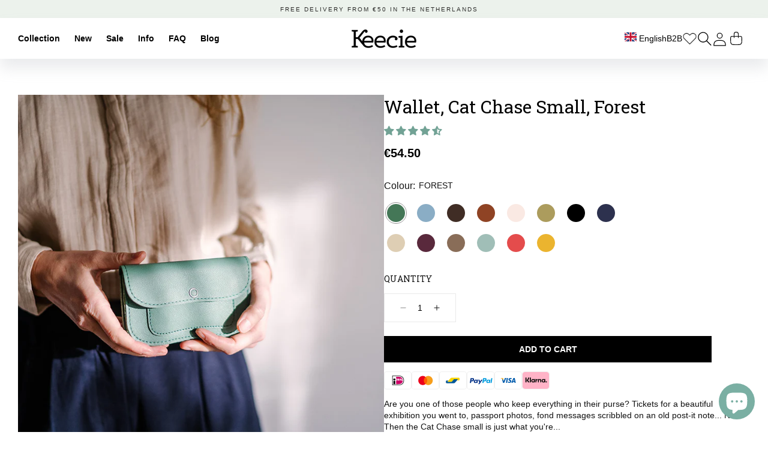

--- FILE ---
content_type: text/html; charset=utf-8
request_url: https://www.keecie.com/collections/wallets/products/wallet-cat-chase-small-forest
body_size: 104323
content:
<!doctype html>
<html class="js" lang="en">
  <head>
    
    <!-- Google Tag Manager -->
    <script>(function(w,d,s,l,i){w[l]=w[l]||[];w[l].push({'gtm.start':
    new Date().getTime(),event:'gtm.js'});var f=d.getElementsByTagName(s)[0],
    j=d.createElement(s),dl=l!='dataLayer'?'&l='+l:'';j.async=true;j.src=
    'https://www.googletagmanager.com/gtm.js?id='+i+dl;f.parentNode.insertBefore(j,f);
    })(window,document,'script','dataLayer','GTM-W3WJ4K4');</script>
    <!-- End Google Tag Manager -->
    
    <meta charset="utf-8">
    <meta http-equiv="X-UA-Compatible" content="IE=edge">
    <meta name="viewport" content="minimum-scale=1,width=device-width,initial-scale=1">
    <meta name="theme-color" content="">
    <link rel="canonical" href="https://www.keecie.com/products/wallet-cat-chase-small-forest"><link rel="icon" type="image/png" href="//www.keecie.com/cdn/shop/files/favicon-32x32.png?crop=center&height=32&v=1725621470&width=32"><link rel="preconnect" href="https://fonts.shopifycdn.com" crossorigin><!-- Google site verification code -->
      <meta name="google-site-verification" content="ViS7B6scQlBvjPLLZ_8tAS3STjSPg5G0eKEWFqHdte4"/>
    <!-- Pinterest verification -->
      <meta name="p:domain_verify" content="1029317399dda8bb7d02e3f825d46357" />
    
    <title>
      Wallet, Cat Chase Small, Forest
 &ndash; Keecie NL</title>

    
      <meta name="description" content="Are you one of those people who keep everything in their purse? Tickets for a beautiful exhibition you went to, passport photos, fond messages scribbled on an old post-it note... No? Then the Cat Chase small is just what you&#39;re looking for. This Forest leather purse has exactly the right number of pockets for keeping y">
    

    

<meta property="og:site_name" content="Keecie NL">
<meta property="og:url" content="https://www.keecie.com/products/wallet-cat-chase-small-forest">
<meta property="og:title" content="Wallet, Cat Chase Small, Forest">
<meta property="og:type" content="product">
<meta property="og:description" content="Are you one of those people who keep everything in their purse? Tickets for a beautiful exhibition you went to, passport photos, fond messages scribbled on an old post-it note... No? Then the Cat Chase small is just what you&#39;re looking for. This Forest leather purse has exactly the right number of pockets for keeping y"><meta property="og:image" content="http://www.keecie.com/cdn/shop/products/keecie-Cat-Chase-Wallet-Small-forest4.jpg?v=1675865348">
  <meta property="og:image:secure_url" content="https://www.keecie.com/cdn/shop/products/keecie-Cat-Chase-Wallet-Small-forest4.jpg?v=1675865348">
  <meta property="og:image:width" content="800">
  <meta property="og:image:height" content="800"><meta property="og:price:amount" content="54.50">
  <meta property="og:price:currency" content="EUR"><meta name="twitter:card" content="summary_large_image">
<meta name="twitter:title" content="Wallet, Cat Chase Small, Forest">
<meta name="twitter:description" content="Are you one of those people who keep everything in their purse? Tickets for a beautiful exhibition you went to, passport photos, fond messages scribbled on an old post-it note... No? Then the Cat Chase small is just what you&#39;re looking for. This Forest leather purse has exactly the right number of pockets for keeping y">


    <script src="//www.keecie.com/cdn/shop/t/51/assets/constants.js?v=58251544750838685771724244768" defer="defer"></script>
    <script src="//www.keecie.com/cdn/shop/t/51/assets/pubsub.js?v=158357773527763999511724244767" defer="defer"></script>
    <script src="//www.keecie.com/cdn/shop/t/51/assets/global.js?v=38033329457665256331730289716" defer="defer"></script><script src="//www.keecie.com/cdn/shop/t/51/assets/animations.js?v=88693664871331136111724244770" defer="defer"></script><script>window.performance && window.performance.mark && window.performance.mark('shopify.content_for_header.start');</script><meta name="google-site-verification" content="ViS7B6scQlBvjPLLZ_8tAS3STjSPg5G0eKEWFqHdte4">
<meta name="google-site-verification" content="GB-3PVwdzMgFazYF9VxQfiQJ9twIrekpeHkLa4PeHtY">
<meta id="shopify-digital-wallet" name="shopify-digital-wallet" content="/3851747374/digital_wallets/dialog">
<meta name="shopify-checkout-api-token" content="dc95013140fbaff131979d24b3b86264">
<meta id="in-context-paypal-metadata" data-shop-id="3851747374" data-venmo-supported="false" data-environment="production" data-locale="en_US" data-paypal-v4="true" data-currency="EUR">
<link rel="alternate" hreflang="x-default" href="https://www.keecie.nl/products/kleine-groene-leren-portemonnee-dames">
<link rel="alternate" hreflang="nl" href="https://www.keecie.nl/products/kleine-groene-leren-portemonnee-dames">
<link rel="alternate" hreflang="de-DE" href="https://www.keecie.de/products/portmonnaie-cat-chase-small-forest">
<link rel="alternate" hreflang="en-AC" href="https://www.keecie.com/products/wallet-cat-chase-small-forest">
<link rel="alternate" hreflang="en-AD" href="https://www.keecie.com/products/wallet-cat-chase-small-forest">
<link rel="alternate" hreflang="en-AE" href="https://www.keecie.com/products/wallet-cat-chase-small-forest">
<link rel="alternate" hreflang="en-AF" href="https://www.keecie.com/products/wallet-cat-chase-small-forest">
<link rel="alternate" hreflang="en-AG" href="https://www.keecie.com/products/wallet-cat-chase-small-forest">
<link rel="alternate" hreflang="en-AI" href="https://www.keecie.com/products/wallet-cat-chase-small-forest">
<link rel="alternate" hreflang="en-AL" href="https://www.keecie.com/products/wallet-cat-chase-small-forest">
<link rel="alternate" hreflang="en-AM" href="https://www.keecie.com/products/wallet-cat-chase-small-forest">
<link rel="alternate" hreflang="en-AO" href="https://www.keecie.com/products/wallet-cat-chase-small-forest">
<link rel="alternate" hreflang="en-AR" href="https://www.keecie.com/products/wallet-cat-chase-small-forest">
<link rel="alternate" hreflang="en-AT" href="https://www.keecie.com/products/wallet-cat-chase-small-forest">
<link rel="alternate" hreflang="en-AU" href="https://www.keecie.com/products/wallet-cat-chase-small-forest">
<link rel="alternate" hreflang="en-AW" href="https://www.keecie.com/products/wallet-cat-chase-small-forest">
<link rel="alternate" hreflang="en-AX" href="https://www.keecie.com/products/wallet-cat-chase-small-forest">
<link rel="alternate" hreflang="en-AZ" href="https://www.keecie.com/products/wallet-cat-chase-small-forest">
<link rel="alternate" hreflang="en-BA" href="https://www.keecie.com/products/wallet-cat-chase-small-forest">
<link rel="alternate" hreflang="en-BB" href="https://www.keecie.com/products/wallet-cat-chase-small-forest">
<link rel="alternate" hreflang="en-BD" href="https://www.keecie.com/products/wallet-cat-chase-small-forest">
<link rel="alternate" hreflang="en-BE" href="https://www.keecie.com/products/wallet-cat-chase-small-forest">
<link rel="alternate" hreflang="en-BF" href="https://www.keecie.com/products/wallet-cat-chase-small-forest">
<link rel="alternate" hreflang="en-BG" href="https://www.keecie.com/products/wallet-cat-chase-small-forest">
<link rel="alternate" hreflang="en-BH" href="https://www.keecie.com/products/wallet-cat-chase-small-forest">
<link rel="alternate" hreflang="en-BI" href="https://www.keecie.com/products/wallet-cat-chase-small-forest">
<link rel="alternate" hreflang="en-BJ" href="https://www.keecie.com/products/wallet-cat-chase-small-forest">
<link rel="alternate" hreflang="en-BL" href="https://www.keecie.com/products/wallet-cat-chase-small-forest">
<link rel="alternate" hreflang="en-BM" href="https://www.keecie.com/products/wallet-cat-chase-small-forest">
<link rel="alternate" hreflang="en-BN" href="https://www.keecie.com/products/wallet-cat-chase-small-forest">
<link rel="alternate" hreflang="en-BO" href="https://www.keecie.com/products/wallet-cat-chase-small-forest">
<link rel="alternate" hreflang="en-BQ" href="https://www.keecie.com/products/wallet-cat-chase-small-forest">
<link rel="alternate" hreflang="en-BR" href="https://www.keecie.com/products/wallet-cat-chase-small-forest">
<link rel="alternate" hreflang="en-BS" href="https://www.keecie.com/products/wallet-cat-chase-small-forest">
<link rel="alternate" hreflang="en-BT" href="https://www.keecie.com/products/wallet-cat-chase-small-forest">
<link rel="alternate" hreflang="en-BW" href="https://www.keecie.com/products/wallet-cat-chase-small-forest">
<link rel="alternate" hreflang="en-BY" href="https://www.keecie.com/products/wallet-cat-chase-small-forest">
<link rel="alternate" hreflang="en-BZ" href="https://www.keecie.com/products/wallet-cat-chase-small-forest">
<link rel="alternate" hreflang="en-CA" href="https://www.keecie.com/products/wallet-cat-chase-small-forest">
<link rel="alternate" hreflang="en-CC" href="https://www.keecie.com/products/wallet-cat-chase-small-forest">
<link rel="alternate" hreflang="en-CD" href="https://www.keecie.com/products/wallet-cat-chase-small-forest">
<link rel="alternate" hreflang="en-CF" href="https://www.keecie.com/products/wallet-cat-chase-small-forest">
<link rel="alternate" hreflang="en-CG" href="https://www.keecie.com/products/wallet-cat-chase-small-forest">
<link rel="alternate" hreflang="en-CH" href="https://www.keecie.com/products/wallet-cat-chase-small-forest">
<link rel="alternate" hreflang="en-CI" href="https://www.keecie.com/products/wallet-cat-chase-small-forest">
<link rel="alternate" hreflang="en-CK" href="https://www.keecie.com/products/wallet-cat-chase-small-forest">
<link rel="alternate" hreflang="en-CL" href="https://www.keecie.com/products/wallet-cat-chase-small-forest">
<link rel="alternate" hreflang="en-CM" href="https://www.keecie.com/products/wallet-cat-chase-small-forest">
<link rel="alternate" hreflang="en-CN" href="https://www.keecie.com/products/wallet-cat-chase-small-forest">
<link rel="alternate" hreflang="en-CO" href="https://www.keecie.com/products/wallet-cat-chase-small-forest">
<link rel="alternate" hreflang="en-CR" href="https://www.keecie.com/products/wallet-cat-chase-small-forest">
<link rel="alternate" hreflang="en-CV" href="https://www.keecie.com/products/wallet-cat-chase-small-forest">
<link rel="alternate" hreflang="en-CW" href="https://www.keecie.com/products/wallet-cat-chase-small-forest">
<link rel="alternate" hreflang="en-CX" href="https://www.keecie.com/products/wallet-cat-chase-small-forest">
<link rel="alternate" hreflang="en-CY" href="https://www.keecie.com/products/wallet-cat-chase-small-forest">
<link rel="alternate" hreflang="en-CZ" href="https://www.keecie.com/products/wallet-cat-chase-small-forest">
<link rel="alternate" hreflang="en-DJ" href="https://www.keecie.com/products/wallet-cat-chase-small-forest">
<link rel="alternate" hreflang="en-DK" href="https://www.keecie.com/products/wallet-cat-chase-small-forest">
<link rel="alternate" hreflang="en-DM" href="https://www.keecie.com/products/wallet-cat-chase-small-forest">
<link rel="alternate" hreflang="en-DO" href="https://www.keecie.com/products/wallet-cat-chase-small-forest">
<link rel="alternate" hreflang="en-DZ" href="https://www.keecie.com/products/wallet-cat-chase-small-forest">
<link rel="alternate" hreflang="en-EC" href="https://www.keecie.com/products/wallet-cat-chase-small-forest">
<link rel="alternate" hreflang="en-EE" href="https://www.keecie.com/products/wallet-cat-chase-small-forest">
<link rel="alternate" hreflang="en-EG" href="https://www.keecie.com/products/wallet-cat-chase-small-forest">
<link rel="alternate" hreflang="en-EH" href="https://www.keecie.com/products/wallet-cat-chase-small-forest">
<link rel="alternate" hreflang="en-ER" href="https://www.keecie.com/products/wallet-cat-chase-small-forest">
<link rel="alternate" hreflang="en-ES" href="https://www.keecie.com/products/wallet-cat-chase-small-forest">
<link rel="alternate" hreflang="en-ET" href="https://www.keecie.com/products/wallet-cat-chase-small-forest">
<link rel="alternate" hreflang="en-FI" href="https://www.keecie.com/products/wallet-cat-chase-small-forest">
<link rel="alternate" hreflang="en-FJ" href="https://www.keecie.com/products/wallet-cat-chase-small-forest">
<link rel="alternate" hreflang="en-FK" href="https://www.keecie.com/products/wallet-cat-chase-small-forest">
<link rel="alternate" hreflang="en-FO" href="https://www.keecie.com/products/wallet-cat-chase-small-forest">
<link rel="alternate" hreflang="en-FR" href="https://www.keecie.com/products/wallet-cat-chase-small-forest">
<link rel="alternate" hreflang="en-GA" href="https://www.keecie.com/products/wallet-cat-chase-small-forest">
<link rel="alternate" hreflang="en-GB" href="https://www.keecie.com/products/wallet-cat-chase-small-forest">
<link rel="alternate" hreflang="en-GD" href="https://www.keecie.com/products/wallet-cat-chase-small-forest">
<link rel="alternate" hreflang="en-GE" href="https://www.keecie.com/products/wallet-cat-chase-small-forest">
<link rel="alternate" hreflang="en-GF" href="https://www.keecie.com/products/wallet-cat-chase-small-forest">
<link rel="alternate" hreflang="en-GG" href="https://www.keecie.com/products/wallet-cat-chase-small-forest">
<link rel="alternate" hreflang="en-GH" href="https://www.keecie.com/products/wallet-cat-chase-small-forest">
<link rel="alternate" hreflang="en-GI" href="https://www.keecie.com/products/wallet-cat-chase-small-forest">
<link rel="alternate" hreflang="en-GL" href="https://www.keecie.com/products/wallet-cat-chase-small-forest">
<link rel="alternate" hreflang="en-GM" href="https://www.keecie.com/products/wallet-cat-chase-small-forest">
<link rel="alternate" hreflang="en-GN" href="https://www.keecie.com/products/wallet-cat-chase-small-forest">
<link rel="alternate" hreflang="en-GP" href="https://www.keecie.com/products/wallet-cat-chase-small-forest">
<link rel="alternate" hreflang="en-GQ" href="https://www.keecie.com/products/wallet-cat-chase-small-forest">
<link rel="alternate" hreflang="en-GR" href="https://www.keecie.com/products/wallet-cat-chase-small-forest">
<link rel="alternate" hreflang="en-GS" href="https://www.keecie.com/products/wallet-cat-chase-small-forest">
<link rel="alternate" hreflang="en-GT" href="https://www.keecie.com/products/wallet-cat-chase-small-forest">
<link rel="alternate" hreflang="en-GW" href="https://www.keecie.com/products/wallet-cat-chase-small-forest">
<link rel="alternate" hreflang="en-GY" href="https://www.keecie.com/products/wallet-cat-chase-small-forest">
<link rel="alternate" hreflang="en-HK" href="https://www.keecie.com/products/wallet-cat-chase-small-forest">
<link rel="alternate" hreflang="en-HN" href="https://www.keecie.com/products/wallet-cat-chase-small-forest">
<link rel="alternate" hreflang="en-HR" href="https://www.keecie.com/products/wallet-cat-chase-small-forest">
<link rel="alternate" hreflang="en-HT" href="https://www.keecie.com/products/wallet-cat-chase-small-forest">
<link rel="alternate" hreflang="en-HU" href="https://www.keecie.com/products/wallet-cat-chase-small-forest">
<link rel="alternate" hreflang="en-ID" href="https://www.keecie.com/products/wallet-cat-chase-small-forest">
<link rel="alternate" hreflang="en-IE" href="https://www.keecie.com/products/wallet-cat-chase-small-forest">
<link rel="alternate" hreflang="en-IL" href="https://www.keecie.com/products/wallet-cat-chase-small-forest">
<link rel="alternate" hreflang="en-IM" href="https://www.keecie.com/products/wallet-cat-chase-small-forest">
<link rel="alternate" hreflang="en-IN" href="https://www.keecie.com/products/wallet-cat-chase-small-forest">
<link rel="alternate" hreflang="en-IO" href="https://www.keecie.com/products/wallet-cat-chase-small-forest">
<link rel="alternate" hreflang="en-IQ" href="https://www.keecie.com/products/wallet-cat-chase-small-forest">
<link rel="alternate" hreflang="en-IS" href="https://www.keecie.com/products/wallet-cat-chase-small-forest">
<link rel="alternate" hreflang="en-IT" href="https://www.keecie.com/products/wallet-cat-chase-small-forest">
<link rel="alternate" hreflang="en-JE" href="https://www.keecie.com/products/wallet-cat-chase-small-forest">
<link rel="alternate" hreflang="en-JM" href="https://www.keecie.com/products/wallet-cat-chase-small-forest">
<link rel="alternate" hreflang="en-JO" href="https://www.keecie.com/products/wallet-cat-chase-small-forest">
<link rel="alternate" hreflang="en-JP" href="https://www.keecie.com/products/wallet-cat-chase-small-forest">
<link rel="alternate" hreflang="en-KE" href="https://www.keecie.com/products/wallet-cat-chase-small-forest">
<link rel="alternate" hreflang="en-KG" href="https://www.keecie.com/products/wallet-cat-chase-small-forest">
<link rel="alternate" hreflang="en-KH" href="https://www.keecie.com/products/wallet-cat-chase-small-forest">
<link rel="alternate" hreflang="en-KI" href="https://www.keecie.com/products/wallet-cat-chase-small-forest">
<link rel="alternate" hreflang="en-KM" href="https://www.keecie.com/products/wallet-cat-chase-small-forest">
<link rel="alternate" hreflang="en-KN" href="https://www.keecie.com/products/wallet-cat-chase-small-forest">
<link rel="alternate" hreflang="en-KR" href="https://www.keecie.com/products/wallet-cat-chase-small-forest">
<link rel="alternate" hreflang="en-KW" href="https://www.keecie.com/products/wallet-cat-chase-small-forest">
<link rel="alternate" hreflang="en-KY" href="https://www.keecie.com/products/wallet-cat-chase-small-forest">
<link rel="alternate" hreflang="en-KZ" href="https://www.keecie.com/products/wallet-cat-chase-small-forest">
<link rel="alternate" hreflang="en-LA" href="https://www.keecie.com/products/wallet-cat-chase-small-forest">
<link rel="alternate" hreflang="en-LB" href="https://www.keecie.com/products/wallet-cat-chase-small-forest">
<link rel="alternate" hreflang="en-LC" href="https://www.keecie.com/products/wallet-cat-chase-small-forest">
<link rel="alternate" hreflang="en-LI" href="https://www.keecie.com/products/wallet-cat-chase-small-forest">
<link rel="alternate" hreflang="en-LK" href="https://www.keecie.com/products/wallet-cat-chase-small-forest">
<link rel="alternate" hreflang="en-LR" href="https://www.keecie.com/products/wallet-cat-chase-small-forest">
<link rel="alternate" hreflang="en-LS" href="https://www.keecie.com/products/wallet-cat-chase-small-forest">
<link rel="alternate" hreflang="en-LT" href="https://www.keecie.com/products/wallet-cat-chase-small-forest">
<link rel="alternate" hreflang="en-LU" href="https://www.keecie.com/products/wallet-cat-chase-small-forest">
<link rel="alternate" hreflang="en-LV" href="https://www.keecie.com/products/wallet-cat-chase-small-forest">
<link rel="alternate" hreflang="en-LY" href="https://www.keecie.com/products/wallet-cat-chase-small-forest">
<link rel="alternate" hreflang="en-MA" href="https://www.keecie.com/products/wallet-cat-chase-small-forest">
<link rel="alternate" hreflang="en-MC" href="https://www.keecie.com/products/wallet-cat-chase-small-forest">
<link rel="alternate" hreflang="en-MD" href="https://www.keecie.com/products/wallet-cat-chase-small-forest">
<link rel="alternate" hreflang="en-ME" href="https://www.keecie.com/products/wallet-cat-chase-small-forest">
<link rel="alternate" hreflang="en-MF" href="https://www.keecie.com/products/wallet-cat-chase-small-forest">
<link rel="alternate" hreflang="en-MG" href="https://www.keecie.com/products/wallet-cat-chase-small-forest">
<link rel="alternate" hreflang="en-MK" href="https://www.keecie.com/products/wallet-cat-chase-small-forest">
<link rel="alternate" hreflang="en-ML" href="https://www.keecie.com/products/wallet-cat-chase-small-forest">
<link rel="alternate" hreflang="en-MM" href="https://www.keecie.com/products/wallet-cat-chase-small-forest">
<link rel="alternate" hreflang="en-MN" href="https://www.keecie.com/products/wallet-cat-chase-small-forest">
<link rel="alternate" hreflang="en-MO" href="https://www.keecie.com/products/wallet-cat-chase-small-forest">
<link rel="alternate" hreflang="en-MQ" href="https://www.keecie.com/products/wallet-cat-chase-small-forest">
<link rel="alternate" hreflang="en-MR" href="https://www.keecie.com/products/wallet-cat-chase-small-forest">
<link rel="alternate" hreflang="en-MS" href="https://www.keecie.com/products/wallet-cat-chase-small-forest">
<link rel="alternate" hreflang="en-MT" href="https://www.keecie.com/products/wallet-cat-chase-small-forest">
<link rel="alternate" hreflang="en-MU" href="https://www.keecie.com/products/wallet-cat-chase-small-forest">
<link rel="alternate" hreflang="en-MV" href="https://www.keecie.com/products/wallet-cat-chase-small-forest">
<link rel="alternate" hreflang="en-MW" href="https://www.keecie.com/products/wallet-cat-chase-small-forest">
<link rel="alternate" hreflang="en-MX" href="https://www.keecie.com/products/wallet-cat-chase-small-forest">
<link rel="alternate" hreflang="en-MY" href="https://www.keecie.com/products/wallet-cat-chase-small-forest">
<link rel="alternate" hreflang="en-MZ" href="https://www.keecie.com/products/wallet-cat-chase-small-forest">
<link rel="alternate" hreflang="en-NA" href="https://www.keecie.com/products/wallet-cat-chase-small-forest">
<link rel="alternate" hreflang="en-NC" href="https://www.keecie.com/products/wallet-cat-chase-small-forest">
<link rel="alternate" hreflang="en-NE" href="https://www.keecie.com/products/wallet-cat-chase-small-forest">
<link rel="alternate" hreflang="en-NF" href="https://www.keecie.com/products/wallet-cat-chase-small-forest">
<link rel="alternate" hreflang="en-NG" href="https://www.keecie.com/products/wallet-cat-chase-small-forest">
<link rel="alternate" hreflang="en-NI" href="https://www.keecie.com/products/wallet-cat-chase-small-forest">
<link rel="alternate" hreflang="en-NO" href="https://www.keecie.com/products/wallet-cat-chase-small-forest">
<link rel="alternate" hreflang="en-NP" href="https://www.keecie.com/products/wallet-cat-chase-small-forest">
<link rel="alternate" hreflang="en-NR" href="https://www.keecie.com/products/wallet-cat-chase-small-forest">
<link rel="alternate" hreflang="en-NU" href="https://www.keecie.com/products/wallet-cat-chase-small-forest">
<link rel="alternate" hreflang="en-NZ" href="https://www.keecie.com/products/wallet-cat-chase-small-forest">
<link rel="alternate" hreflang="en-OM" href="https://www.keecie.com/products/wallet-cat-chase-small-forest">
<link rel="alternate" hreflang="en-PA" href="https://www.keecie.com/products/wallet-cat-chase-small-forest">
<link rel="alternate" hreflang="en-PE" href="https://www.keecie.com/products/wallet-cat-chase-small-forest">
<link rel="alternate" hreflang="en-PF" href="https://www.keecie.com/products/wallet-cat-chase-small-forest">
<link rel="alternate" hreflang="en-PG" href="https://www.keecie.com/products/wallet-cat-chase-small-forest">
<link rel="alternate" hreflang="en-PH" href="https://www.keecie.com/products/wallet-cat-chase-small-forest">
<link rel="alternate" hreflang="en-PK" href="https://www.keecie.com/products/wallet-cat-chase-small-forest">
<link rel="alternate" hreflang="en-PL" href="https://www.keecie.com/products/wallet-cat-chase-small-forest">
<link rel="alternate" hreflang="en-PM" href="https://www.keecie.com/products/wallet-cat-chase-small-forest">
<link rel="alternate" hreflang="en-PN" href="https://www.keecie.com/products/wallet-cat-chase-small-forest">
<link rel="alternate" hreflang="en-PS" href="https://www.keecie.com/products/wallet-cat-chase-small-forest">
<link rel="alternate" hreflang="en-PT" href="https://www.keecie.com/products/wallet-cat-chase-small-forest">
<link rel="alternate" hreflang="en-PY" href="https://www.keecie.com/products/wallet-cat-chase-small-forest">
<link rel="alternate" hreflang="en-QA" href="https://www.keecie.com/products/wallet-cat-chase-small-forest">
<link rel="alternate" hreflang="en-RE" href="https://www.keecie.com/products/wallet-cat-chase-small-forest">
<link rel="alternate" hreflang="en-RO" href="https://www.keecie.com/products/wallet-cat-chase-small-forest">
<link rel="alternate" hreflang="en-RS" href="https://www.keecie.com/products/wallet-cat-chase-small-forest">
<link rel="alternate" hreflang="en-RU" href="https://www.keecie.com/products/wallet-cat-chase-small-forest">
<link rel="alternate" hreflang="en-RW" href="https://www.keecie.com/products/wallet-cat-chase-small-forest">
<link rel="alternate" hreflang="en-SA" href="https://www.keecie.com/products/wallet-cat-chase-small-forest">
<link rel="alternate" hreflang="en-SB" href="https://www.keecie.com/products/wallet-cat-chase-small-forest">
<link rel="alternate" hreflang="en-SC" href="https://www.keecie.com/products/wallet-cat-chase-small-forest">
<link rel="alternate" hreflang="en-SD" href="https://www.keecie.com/products/wallet-cat-chase-small-forest">
<link rel="alternate" hreflang="en-SE" href="https://www.keecie.com/products/wallet-cat-chase-small-forest">
<link rel="alternate" hreflang="en-SG" href="https://www.keecie.com/products/wallet-cat-chase-small-forest">
<link rel="alternate" hreflang="en-SH" href="https://www.keecie.com/products/wallet-cat-chase-small-forest">
<link rel="alternate" hreflang="en-SI" href="https://www.keecie.com/products/wallet-cat-chase-small-forest">
<link rel="alternate" hreflang="en-SJ" href="https://www.keecie.com/products/wallet-cat-chase-small-forest">
<link rel="alternate" hreflang="en-SK" href="https://www.keecie.com/products/wallet-cat-chase-small-forest">
<link rel="alternate" hreflang="en-SL" href="https://www.keecie.com/products/wallet-cat-chase-small-forest">
<link rel="alternate" hreflang="en-SM" href="https://www.keecie.com/products/wallet-cat-chase-small-forest">
<link rel="alternate" hreflang="en-SN" href="https://www.keecie.com/products/wallet-cat-chase-small-forest">
<link rel="alternate" hreflang="en-SO" href="https://www.keecie.com/products/wallet-cat-chase-small-forest">
<link rel="alternate" hreflang="en-SR" href="https://www.keecie.com/products/wallet-cat-chase-small-forest">
<link rel="alternate" hreflang="en-SS" href="https://www.keecie.com/products/wallet-cat-chase-small-forest">
<link rel="alternate" hreflang="en-ST" href="https://www.keecie.com/products/wallet-cat-chase-small-forest">
<link rel="alternate" hreflang="en-SV" href="https://www.keecie.com/products/wallet-cat-chase-small-forest">
<link rel="alternate" hreflang="en-SX" href="https://www.keecie.com/products/wallet-cat-chase-small-forest">
<link rel="alternate" hreflang="en-SZ" href="https://www.keecie.com/products/wallet-cat-chase-small-forest">
<link rel="alternate" hreflang="en-TA" href="https://www.keecie.com/products/wallet-cat-chase-small-forest">
<link rel="alternate" hreflang="en-TC" href="https://www.keecie.com/products/wallet-cat-chase-small-forest">
<link rel="alternate" hreflang="en-TD" href="https://www.keecie.com/products/wallet-cat-chase-small-forest">
<link rel="alternate" hreflang="en-TF" href="https://www.keecie.com/products/wallet-cat-chase-small-forest">
<link rel="alternate" hreflang="en-TG" href="https://www.keecie.com/products/wallet-cat-chase-small-forest">
<link rel="alternate" hreflang="en-TH" href="https://www.keecie.com/products/wallet-cat-chase-small-forest">
<link rel="alternate" hreflang="en-TJ" href="https://www.keecie.com/products/wallet-cat-chase-small-forest">
<link rel="alternate" hreflang="en-TK" href="https://www.keecie.com/products/wallet-cat-chase-small-forest">
<link rel="alternate" hreflang="en-TL" href="https://www.keecie.com/products/wallet-cat-chase-small-forest">
<link rel="alternate" hreflang="en-TM" href="https://www.keecie.com/products/wallet-cat-chase-small-forest">
<link rel="alternate" hreflang="en-TN" href="https://www.keecie.com/products/wallet-cat-chase-small-forest">
<link rel="alternate" hreflang="en-TO" href="https://www.keecie.com/products/wallet-cat-chase-small-forest">
<link rel="alternate" hreflang="en-TR" href="https://www.keecie.com/products/wallet-cat-chase-small-forest">
<link rel="alternate" hreflang="en-TT" href="https://www.keecie.com/products/wallet-cat-chase-small-forest">
<link rel="alternate" hreflang="en-TV" href="https://www.keecie.com/products/wallet-cat-chase-small-forest">
<link rel="alternate" hreflang="en-TW" href="https://www.keecie.com/products/wallet-cat-chase-small-forest">
<link rel="alternate" hreflang="en-TZ" href="https://www.keecie.com/products/wallet-cat-chase-small-forest">
<link rel="alternate" hreflang="en-UA" href="https://www.keecie.com/products/wallet-cat-chase-small-forest">
<link rel="alternate" hreflang="en-UG" href="https://www.keecie.com/products/wallet-cat-chase-small-forest">
<link rel="alternate" hreflang="en-UM" href="https://www.keecie.com/products/wallet-cat-chase-small-forest">
<link rel="alternate" hreflang="en-US" href="https://www.keecie.com/products/wallet-cat-chase-small-forest">
<link rel="alternate" hreflang="en-UY" href="https://www.keecie.com/products/wallet-cat-chase-small-forest">
<link rel="alternate" hreflang="en-UZ" href="https://www.keecie.com/products/wallet-cat-chase-small-forest">
<link rel="alternate" hreflang="en-VA" href="https://www.keecie.com/products/wallet-cat-chase-small-forest">
<link rel="alternate" hreflang="en-VC" href="https://www.keecie.com/products/wallet-cat-chase-small-forest">
<link rel="alternate" hreflang="en-VE" href="https://www.keecie.com/products/wallet-cat-chase-small-forest">
<link rel="alternate" hreflang="en-VG" href="https://www.keecie.com/products/wallet-cat-chase-small-forest">
<link rel="alternate" hreflang="en-VN" href="https://www.keecie.com/products/wallet-cat-chase-small-forest">
<link rel="alternate" hreflang="en-VU" href="https://www.keecie.com/products/wallet-cat-chase-small-forest">
<link rel="alternate" hreflang="en-WF" href="https://www.keecie.com/products/wallet-cat-chase-small-forest">
<link rel="alternate" hreflang="en-WS" href="https://www.keecie.com/products/wallet-cat-chase-small-forest">
<link rel="alternate" hreflang="en-XK" href="https://www.keecie.com/products/wallet-cat-chase-small-forest">
<link rel="alternate" hreflang="en-YE" href="https://www.keecie.com/products/wallet-cat-chase-small-forest">
<link rel="alternate" hreflang="en-YT" href="https://www.keecie.com/products/wallet-cat-chase-small-forest">
<link rel="alternate" hreflang="en-ZA" href="https://www.keecie.com/products/wallet-cat-chase-small-forest">
<link rel="alternate" hreflang="en-ZM" href="https://www.keecie.com/products/wallet-cat-chase-small-forest">
<link rel="alternate" hreflang="en-ZW" href="https://www.keecie.com/products/wallet-cat-chase-small-forest">
<link rel="alternate" type="application/json+oembed" href="https://www.keecie.com/products/wallet-cat-chase-small-forest.oembed">
<script async="async" src="/checkouts/internal/preloads.js?locale=en-BM"></script>
<script id="shopify-features" type="application/json">{"accessToken":"dc95013140fbaff131979d24b3b86264","betas":["rich-media-storefront-analytics"],"domain":"www.keecie.com","predictiveSearch":true,"shopId":3851747374,"locale":"en"}</script>
<script>var Shopify = Shopify || {};
Shopify.shop = "keecie-nl.myshopify.com";
Shopify.locale = "en";
Shopify.currency = {"active":"EUR","rate":"1.0"};
Shopify.country = "BM";
Shopify.theme = {"name":"Keecie-Pluro","id":170328850755,"schema_name":"Pluro Theme Framework","schema_version":"V1.01","theme_store_id":null,"role":"main"};
Shopify.theme.handle = "null";
Shopify.theme.style = {"id":null,"handle":null};
Shopify.cdnHost = "www.keecie.com/cdn";
Shopify.routes = Shopify.routes || {};
Shopify.routes.root = "/";</script>
<script type="module">!function(o){(o.Shopify=o.Shopify||{}).modules=!0}(window);</script>
<script>!function(o){function n(){var o=[];function n(){o.push(Array.prototype.slice.apply(arguments))}return n.q=o,n}var t=o.Shopify=o.Shopify||{};t.loadFeatures=n(),t.autoloadFeatures=n()}(window);</script>
<script id="shop-js-analytics" type="application/json">{"pageType":"product"}</script>
<script defer="defer" async type="module" src="//www.keecie.com/cdn/shopifycloud/shop-js/modules/v2/client.init-shop-cart-sync_BT-GjEfc.en.esm.js"></script>
<script defer="defer" async type="module" src="//www.keecie.com/cdn/shopifycloud/shop-js/modules/v2/chunk.common_D58fp_Oc.esm.js"></script>
<script defer="defer" async type="module" src="//www.keecie.com/cdn/shopifycloud/shop-js/modules/v2/chunk.modal_xMitdFEc.esm.js"></script>
<script type="module">
  await import("//www.keecie.com/cdn/shopifycloud/shop-js/modules/v2/client.init-shop-cart-sync_BT-GjEfc.en.esm.js");
await import("//www.keecie.com/cdn/shopifycloud/shop-js/modules/v2/chunk.common_D58fp_Oc.esm.js");
await import("//www.keecie.com/cdn/shopifycloud/shop-js/modules/v2/chunk.modal_xMitdFEc.esm.js");

  window.Shopify.SignInWithShop?.initShopCartSync?.({"fedCMEnabled":true,"windoidEnabled":true});

</script>
<script>(function() {
  var isLoaded = false;
  function asyncLoad() {
    if (isLoaded) return;
    isLoaded = true;
    var urls = ["\/\/swymv3free-01.azureedge.net\/code\/swym-shopify.js?shop=keecie-nl.myshopify.com"];
    for (var i = 0; i < urls.length; i++) {
      var s = document.createElement('script');
      s.type = 'text/javascript';
      s.async = true;
      s.src = urls[i];
      var x = document.getElementsByTagName('script')[0];
      x.parentNode.insertBefore(s, x);
    }
  };
  if(window.attachEvent) {
    window.attachEvent('onload', asyncLoad);
  } else {
    window.addEventListener('load', asyncLoad, false);
  }
})();</script>
<script id="__st">var __st={"a":3851747374,"offset":3600,"reqid":"48613232-cb79-4d37-8718-372081169e00-1769488572","pageurl":"www.keecie.com\/collections\/wallets\/products\/wallet-cat-chase-small-forest","u":"a33097d0ff32","p":"product","rtyp":"product","rid":4183197712430};</script>
<script>window.ShopifyPaypalV4VisibilityTracking = true;</script>
<script id="captcha-bootstrap">!function(){'use strict';const t='contact',e='account',n='new_comment',o=[[t,t],['blogs',n],['comments',n],[t,'customer']],c=[[e,'customer_login'],[e,'guest_login'],[e,'recover_customer_password'],[e,'create_customer']],r=t=>t.map((([t,e])=>`form[action*='/${t}']:not([data-nocaptcha='true']) input[name='form_type'][value='${e}']`)).join(','),a=t=>()=>t?[...document.querySelectorAll(t)].map((t=>t.form)):[];function s(){const t=[...o],e=r(t);return a(e)}const i='password',u='form_key',d=['recaptcha-v3-token','g-recaptcha-response','h-captcha-response',i],f=()=>{try{return window.sessionStorage}catch{return}},m='__shopify_v',_=t=>t.elements[u];function p(t,e,n=!1){try{const o=window.sessionStorage,c=JSON.parse(o.getItem(e)),{data:r}=function(t){const{data:e,action:n}=t;return t[m]||n?{data:e,action:n}:{data:t,action:n}}(c);for(const[e,n]of Object.entries(r))t.elements[e]&&(t.elements[e].value=n);n&&o.removeItem(e)}catch(o){console.error('form repopulation failed',{error:o})}}const l='form_type',E='cptcha';function T(t){t.dataset[E]=!0}const w=window,h=w.document,L='Shopify',v='ce_forms',y='captcha';let A=!1;((t,e)=>{const n=(g='f06e6c50-85a8-45c8-87d0-21a2b65856fe',I='https://cdn.shopify.com/shopifycloud/storefront-forms-hcaptcha/ce_storefront_forms_captcha_hcaptcha.v1.5.2.iife.js',D={infoText:'Protected by hCaptcha',privacyText:'Privacy',termsText:'Terms'},(t,e,n)=>{const o=w[L][v],c=o.bindForm;if(c)return c(t,g,e,D).then(n);var r;o.q.push([[t,g,e,D],n]),r=I,A||(h.body.append(Object.assign(h.createElement('script'),{id:'captcha-provider',async:!0,src:r})),A=!0)});var g,I,D;w[L]=w[L]||{},w[L][v]=w[L][v]||{},w[L][v].q=[],w[L][y]=w[L][y]||{},w[L][y].protect=function(t,e){n(t,void 0,e),T(t)},Object.freeze(w[L][y]),function(t,e,n,w,h,L){const[v,y,A,g]=function(t,e,n){const i=e?o:[],u=t?c:[],d=[...i,...u],f=r(d),m=r(i),_=r(d.filter((([t,e])=>n.includes(e))));return[a(f),a(m),a(_),s()]}(w,h,L),I=t=>{const e=t.target;return e instanceof HTMLFormElement?e:e&&e.form},D=t=>v().includes(t);t.addEventListener('submit',(t=>{const e=I(t);if(!e)return;const n=D(e)&&!e.dataset.hcaptchaBound&&!e.dataset.recaptchaBound,o=_(e),c=g().includes(e)&&(!o||!o.value);(n||c)&&t.preventDefault(),c&&!n&&(function(t){try{if(!f())return;!function(t){const e=f();if(!e)return;const n=_(t);if(!n)return;const o=n.value;o&&e.removeItem(o)}(t);const e=Array.from(Array(32),(()=>Math.random().toString(36)[2])).join('');!function(t,e){_(t)||t.append(Object.assign(document.createElement('input'),{type:'hidden',name:u})),t.elements[u].value=e}(t,e),function(t,e){const n=f();if(!n)return;const o=[...t.querySelectorAll(`input[type='${i}']`)].map((({name:t})=>t)),c=[...d,...o],r={};for(const[a,s]of new FormData(t).entries())c.includes(a)||(r[a]=s);n.setItem(e,JSON.stringify({[m]:1,action:t.action,data:r}))}(t,e)}catch(e){console.error('failed to persist form',e)}}(e),e.submit())}));const S=(t,e)=>{t&&!t.dataset[E]&&(n(t,e.some((e=>e===t))),T(t))};for(const o of['focusin','change'])t.addEventListener(o,(t=>{const e=I(t);D(e)&&S(e,y())}));const B=e.get('form_key'),M=e.get(l),P=B&&M;t.addEventListener('DOMContentLoaded',(()=>{const t=y();if(P)for(const e of t)e.elements[l].value===M&&p(e,B);[...new Set([...A(),...v().filter((t=>'true'===t.dataset.shopifyCaptcha))])].forEach((e=>S(e,t)))}))}(h,new URLSearchParams(w.location.search),n,t,e,['guest_login'])})(!0,!0)}();</script>
<script integrity="sha256-4kQ18oKyAcykRKYeNunJcIwy7WH5gtpwJnB7kiuLZ1E=" data-source-attribution="shopify.loadfeatures" defer="defer" src="//www.keecie.com/cdn/shopifycloud/storefront/assets/storefront/load_feature-a0a9edcb.js" crossorigin="anonymous"></script>
<script data-source-attribution="shopify.dynamic_checkout.dynamic.init">var Shopify=Shopify||{};Shopify.PaymentButton=Shopify.PaymentButton||{isStorefrontPortableWallets:!0,init:function(){window.Shopify.PaymentButton.init=function(){};var t=document.createElement("script");t.src="https://www.keecie.com/cdn/shopifycloud/portable-wallets/latest/portable-wallets.en.js",t.type="module",document.head.appendChild(t)}};
</script>
<script data-source-attribution="shopify.dynamic_checkout.buyer_consent">
  function portableWalletsHideBuyerConsent(e){var t=document.getElementById("shopify-buyer-consent"),n=document.getElementById("shopify-subscription-policy-button");t&&n&&(t.classList.add("hidden"),t.setAttribute("aria-hidden","true"),n.removeEventListener("click",e))}function portableWalletsShowBuyerConsent(e){var t=document.getElementById("shopify-buyer-consent"),n=document.getElementById("shopify-subscription-policy-button");t&&n&&(t.classList.remove("hidden"),t.removeAttribute("aria-hidden"),n.addEventListener("click",e))}window.Shopify?.PaymentButton&&(window.Shopify.PaymentButton.hideBuyerConsent=portableWalletsHideBuyerConsent,window.Shopify.PaymentButton.showBuyerConsent=portableWalletsShowBuyerConsent);
</script>
<script data-source-attribution="shopify.dynamic_checkout.cart.bootstrap">document.addEventListener("DOMContentLoaded",(function(){function t(){return document.querySelector("shopify-accelerated-checkout-cart, shopify-accelerated-checkout")}if(t())Shopify.PaymentButton.init();else{new MutationObserver((function(e,n){t()&&(Shopify.PaymentButton.init(),n.disconnect())})).observe(document.body,{childList:!0,subtree:!0})}}));
</script>
<link id="shopify-accelerated-checkout-styles" rel="stylesheet" media="screen" href="https://www.keecie.com/cdn/shopifycloud/portable-wallets/latest/accelerated-checkout-backwards-compat.css" crossorigin="anonymous">
<style id="shopify-accelerated-checkout-cart">
        #shopify-buyer-consent {
  margin-top: 1em;
  display: inline-block;
  width: 100%;
}

#shopify-buyer-consent.hidden {
  display: none;
}

#shopify-subscription-policy-button {
  background: none;
  border: none;
  padding: 0;
  text-decoration: underline;
  font-size: inherit;
  cursor: pointer;
}

#shopify-subscription-policy-button::before {
  box-shadow: none;
}

      </style>
<script id="sections-script" data-sections="header" defer="defer" src="//www.keecie.com/cdn/shop/t/51/compiled_assets/scripts.js?v=40632"></script>
<script>window.performance && window.performance.mark && window.performance.mark('shopify.content_for_header.end');</script>


    <style data-shopify>
      
      
      
      
      @font-face {
  font-family: "Roboto Slab";
  font-weight: 400;
  font-style: normal;
  font-display: swap;
  src: url("//www.keecie.com/cdn/fonts/roboto_slab/robotoslab_n4.d3a9266696fe77645ad2b6579a2b30c11742dc68.woff2") format("woff2"),
       url("//www.keecie.com/cdn/fonts/roboto_slab/robotoslab_n4.ac73924d0e45cb28b8adb30cbb4ff26dbe125c23.woff") format("woff");
}


      
        :root,
        .color-scheme-1 {
          --color-background: 255,255,255;
        
          --gradient-background: #ffffff;
        

        

        --color-foreground: 18,18,18;
        --color-background-contrast: 191,191,191;
        --color-shadow: 18,18,18;
        --color-button: 18,18,18;
        --color-button-text: 255,255,255;
        --color-secondary-button: 255,255,255;
        --color-secondary-button-text: 18,18,18;
        --color-link: 18,18,18;
        --color-badge-foreground: 18,18,18;
        --color-badge-background: 255,255,255;
        --color-badge-border: 18,18,18;
        --payment-terms-background-color: rgb(255 255 255);
      }
      
        
        .color-scheme-2 {
          --color-background: 114,162,149;
        
          --gradient-background: #72a295;
        

        

        --color-foreground: 255,255,255;
        --color-background-contrast: 59,89,81;
        --color-shadow: 114,162,149;
        --color-button: 0,0,0;
        --color-button-text: 255,255,255;
        --color-secondary-button: 114,162,149;
        --color-secondary-button-text: 0,0,0;
        --color-link: 0,0,0;
        --color-badge-foreground: 255,255,255;
        --color-badge-background: 114,162,149;
        --color-badge-border: 255,255,255;
        --payment-terms-background-color: rgb(114 162 149);
      }
      
        
        .color-scheme-3 {
          --color-background: 36,40,51;
        
          --gradient-background: #242833;
        

        

        --color-foreground: 255,255,255;
        --color-background-contrast: 47,52,66;
        --color-shadow: 18,18,18;
        --color-button: 255,255,255;
        --color-button-text: 0,0,0;
        --color-secondary-button: 36,40,51;
        --color-secondary-button-text: 255,255,255;
        --color-link: 255,255,255;
        --color-badge-foreground: 255,255,255;
        --color-badge-background: 36,40,51;
        --color-badge-border: 255,255,255;
        --payment-terms-background-color: rgb(36 40 51);
      }
      
        
        .color-scheme-4 {
          --color-background: 18,18,18;
        
          --gradient-background: #121212;
        

        

        --color-foreground: 255,255,255;
        --color-background-contrast: 146,146,146;
        --color-shadow: 18,18,18;
        --color-button: 255,255,255;
        --color-button-text: 18,18,18;
        --color-secondary-button: 18,18,18;
        --color-secondary-button-text: 255,255,255;
        --color-link: 255,255,255;
        --color-badge-foreground: 255,255,255;
        --color-badge-background: 18,18,18;
        --color-badge-border: 255,255,255;
        --payment-terms-background-color: rgb(18 18 18);
      }
      
        
        .color-scheme-5 {
          --color-background: 51,79,180;
        
          --gradient-background: #334fb4;
        

        

        --color-foreground: 255,255,255;
        --color-background-contrast: 23,35,81;
        --color-shadow: 18,18,18;
        --color-button: 255,255,255;
        --color-button-text: 51,79,180;
        --color-secondary-button: 51,79,180;
        --color-secondary-button-text: 255,255,255;
        --color-link: 255,255,255;
        --color-badge-foreground: 255,255,255;
        --color-badge-background: 51,79,180;
        --color-badge-border: 255,255,255;
        --payment-terms-background-color: rgb(51 79 180);
      }
      
        
        .color-scheme-a60edb40-3928-429b-bc65-3913684297da {
          --color-background: 114,162,149;
        
          --gradient-background: #72a295;
        

        

        --color-foreground: 255,255,255;
        --color-background-contrast: 59,89,81;
        --color-shadow: 255,255,255;
        --color-button: 255,255,255;
        --color-button-text: 18,18,18;
        --color-secondary-button: 114,162,149;
        --color-secondary-button-text: 18,18,18;
        --color-link: 18,18,18;
        --color-badge-foreground: 255,255,255;
        --color-badge-background: 114,162,149;
        --color-badge-border: 255,255,255;
        --payment-terms-background-color: rgb(114 162 149);
      }
      
        
        .color-scheme-6db81c3f-4239-42ec-b43f-34b8e4033385 {
          --color-background: 114,162,149;
        
          --gradient-background: #72a295;
        

        

        --color-foreground: 255,255,255;
        --color-background-contrast: 59,89,81;
        --color-shadow: 18,18,18;
        --color-button: 255,255,255;
        --color-button-text: 255,255,255;
        --color-secondary-button: 114,162,149;
        --color-secondary-button-text: 18,18,18;
        --color-link: 18,18,18;
        --color-badge-foreground: 255,255,255;
        --color-badge-background: 114,162,149;
        --color-badge-border: 255,255,255;
        --payment-terms-background-color: rgb(114 162 149);
      }
      
        
        .color-scheme-db74df96-f733-496e-ae68-054ad9028e55 {
          --color-background: 234,231,221;
        
          --gradient-background: #eae7dd;
        

        

        --color-foreground: 0,0,0;
        --color-background-contrast: 185,175,142;
        --color-shadow: 0,0,0;
        --color-button: 0,0,0;
        --color-button-text: 255,255,255;
        --color-secondary-button: 234,231,221;
        --color-secondary-button-text: 0,0,0;
        --color-link: 0,0,0;
        --color-badge-foreground: 0,0,0;
        --color-badge-background: 234,231,221;
        --color-badge-border: 0,0,0;
        --payment-terms-background-color: rgb(234 231 221);
      }
      
        
        .color-scheme-7adc314e-f76d-454e-9390-0b44c54f7df0 {
          --color-background: 236,242,236;
        
          --gradient-background: #ecf2ec;
        

        

        --color-foreground: 0,0,0;
        --color-background-contrast: 160,190,160;
        --color-shadow: 18,18,18;
        --color-button: 18,18,18;
        --color-button-text: 255,255,255;
        --color-secondary-button: 236,242,236;
        --color-secondary-button-text: 18,18,18;
        --color-link: 18,18,18;
        --color-badge-foreground: 0,0,0;
        --color-badge-background: 236,242,236;
        --color-badge-border: 0,0,0;
        --payment-terms-background-color: rgb(236 242 236);
      }
      

      body, .color-scheme-1, .color-scheme-2, .color-scheme-3, .color-scheme-4, .color-scheme-5, .color-scheme-a60edb40-3928-429b-bc65-3913684297da, .color-scheme-6db81c3f-4239-42ec-b43f-34b8e4033385, .color-scheme-db74df96-f733-496e-ae68-054ad9028e55, .color-scheme-7adc314e-f76d-454e-9390-0b44c54f7df0 {
        color: rgba(var(--color-foreground), 1);
        background-color: rgb(var(--color-background));
      }

      :root {
        /* Custom Variables - START */
        --desktop-gap: 3rem;
        --mobile-gap: 1.5rem;

        



  
  --color-black:  #000000;

  
  --color-black-light: #2d2d2bcc;

  
  --color-white:  #FFFFFF;

  
  --color-light-white: #dfdfdfcc;

  
  --color-blackgrey: #4d4d4d;

  
  --color-grey:  #d3d3d3;

  
  --color-light-grey:  #eaeaea;

  
  --color-dark-grey:  #bdbdbd;

  
  --color-green:  #72a295;

  
  --color-red:  #f00f00;

  
  --color-orange:  #FF5733;

  
  --color-purple:  #702963;

  
  --color-amber:  #F7C548;

  
  --color-light-black: #2d2d2bb3;

  
  --color-light: #2D2D2B;

  
  --color-custom: #7c7c7c;

  
  --color-light-green: #D4DEDB;

  
  --color-overlay:  #000000c7;

  
  --color-light-overlay: #0000004d;

        

        --font-size-xs: 1rem;
        --font-size-tiny: 1.2rem;
        --font-size-tiny-xs: 1.3rem;
        --font-size-small: 1.4rem;
        --font-size-body: 1.6rem;
        --font-size-subheading: 1.8rem;
        --font-size-heading: 2rem;
        --font-size-large: 2.2rem;
        --font-size-xl: 2.4rem;
        --font-size-xxl: 2.6rem;
        --font-size-xxxl: 2.8rem;
        --font-size-3: 3rem;
        --font-size-4: 4rem;
        --font-size-jumbo: 6rem;
        --font-size-jumbo-xl: 3.2rem;

        --letter-spacing-2: 2px;
      
        --font-weight-bold-heading: 700;

        --line-height-slim: 1;
        --line-height-regular: calc(1 + 0.4 / var(--font-body-scale));

        /* spacing */
        --padding-tiny-xs:10px;
        --padding-tiny-s:15px;
        --padding-tiny:20px;
        --padding-xs:25px;
        --padding-ss:30px;
        --padding-sm:40px;
        --padding-sl:40px;
        --padding-s:50px;
        --padding-m:75px;
        --padding-l:100px;

        --margin-tiny-xs:10px;
        --margin-tiny-s:15px;
        --margin-tiny:20px;
        --margin-xs:25px;
        --margin-ss:30px;
        --margin-sm:40px;
        --margin-s:50px;
        --margin-m:75px;
        --margin-l:100px;

        /* Background color  */
        --custom-background-color:#2d2d2b;
       --green-background-color:#ecf2ec;

        /* Max Width  */
        --custom-max-width:1180px;
        --custom-max-width-xs:260px;
        --custom-max-width-s:315px;
        --custom-max-width-m:500px;
        --custom-max-width-l:682px;

        --pixel: 1px;

        --button-radius: 4rem;
        --image-radius: 2rem;
        --border-radius: 50%;

        --box-shadow-wide: rgba(149, 157, 165, 0.2) 0px 16px 24px 0px;
        --box-shadow-button: rgba(60, 60, 60, 0.1) 0px 8px 8px;
        --box-shadow-tight: rgba(99, 99, 99, 0.2) 0px 2px 8px 0px;
        --box-shadow-top: rgba(0, 0, 0, 0.15) 0px 5px 15px 0px;

        --header-height: 68px;
        --mobile-header-height: 65px;

        --announcement-height: 30px;
        --mobile-announcement-height: 32px;
        
        --z-index-top: 101;
        --z-index-buttons: 100;

        --hover-transition: all .4s cubic-bezier(.215,.61,.355,1);

        --spacing-full: 100px;
        /* Custom Variables - END */

        --font-body-family: Helvetica, Arial, sans-serif;
        --font-body-style: normal;
        --font-body-weight: 400;
        --font-body-semiweight-bold: 500;
        --font-body-weightbold: 600;
        --font-body-weight-bold: 700;

        --font-heading-family: "Roboto Slab", serif;
        --font-heading-style: normal;
        --font-heading-weight: 400;

        --font-body-scale: 1.0;
        --font-heading-scale: 1.0;

        --media-padding: px;
        --media-border-opacity: 0.05;
        --media-border-width: 1px;
        --media-radius: 0px;
        --media-shadow-opacity: 0.0;
        --media-shadow-horizontal-offset: 0px;
        --media-shadow-vertical-offset: 4px;
        --media-shadow-blur-radius: 5px;
        --media-shadow-visible: 0;

        --page-width: 100%;
        --page-width-margin: 0rem;

        --product-card-image-padding: 0.0rem;
        --product-card-corner-radius: 0.0rem;
        --product-card-text-alignment: left;
        --product-card-border-width: 0.0rem;
        --product-card-border-opacity: 0.1;
        --product-card-shadow-opacity: 0.0;
        --product-card-shadow-visible: 0;
        --product-card-shadow-horizontal-offset: 0.0rem;
        --product-card-shadow-vertical-offset: 0.4rem;
        --product-card-shadow-blur-radius: 0.5rem;

        --collection-card-image-padding: 0.0rem;
        --collection-card-corner-radius: 0.0rem;
        --collection-card-text-alignment: left;
        --collection-card-border-width: 0.0rem;
        --collection-card-border-opacity: 0.1;
        --collection-card-shadow-opacity: 0.0;
        --collection-card-shadow-visible: 0;
        --collection-card-shadow-horizontal-offset: 0.0rem;
        --collection-card-shadow-vertical-offset: 0.4rem;
        --collection-card-shadow-blur-radius: 0.5rem;

        --blog-card-image-padding: 0.0rem;
        --blog-card-corner-radius: 0.0rem;
        --blog-card-text-alignment: left;
        --blog-card-border-width: 0.0rem;
        --blog-card-border-opacity: 0.1;
        --blog-card-shadow-opacity: 0.0;
        --blog-card-shadow-visible: 0;
        --blog-card-shadow-horizontal-offset: 0.0rem;
        --blog-card-shadow-vertical-offset: 0.4rem;
        --blog-card-shadow-blur-radius: 0.5rem;

        --badge-corner-radius: 4.0rem;

        --popup-border-width: 1px;
        --popup-border-opacity: 0.1;
        --popup-corner-radius: 0px;
        --popup-shadow-opacity: 0.05;
        --popup-shadow-horizontal-offset: 0px;
        --popup-shadow-vertical-offset: 4px;
        --popup-shadow-blur-radius: 5px;

        --drawer-border-width: 1px;
        --drawer-border-opacity: 0.1;
        --drawer-shadow-opacity: 0.0;
        --drawer-shadow-horizontal-offset: 0px;
        --drawer-shadow-vertical-offset: 4px;
        --drawer-shadow-blur-radius: 5px;

        --spacing-sections-desktop: 0px;
        --spacing-sections-mobile: 0px;

        --grid-desktop-vertical-spacing: 8px;
        --grid-desktop-horizontal-spacing: 8px;
        --grid-mobile-vertical-spacing: 4px;
        --grid-mobile-horizontal-spacing: 4px;

        --text-boxes-border-opacity: 0.1;
        --text-boxes-border-width: 0px;
        --text-boxes-radius: 0px;
        --text-boxes-shadow-opacity: 0.0;
        --text-boxes-shadow-visible: 0;
        --text-boxes-shadow-horizontal-offset: 0px;
        --text-boxes-shadow-vertical-offset: 4px;
        --text-boxes-shadow-blur-radius: 5px;

        --buttons-radius: 0px;
        --buttons-radius-outset: 0px;
        --buttons-border-width: 1px;
        --buttons-border-opacity: 1.0;
        --buttons-shadow-opacity: 0.0;
        --buttons-shadow-visible: 0;
        --buttons-shadow-horizontal-offset: 0px;
        --buttons-shadow-vertical-offset: 4px;
        --buttons-shadow-blur-radius: 5px;
        --buttons-border-offset: 0px;

        --inputs-radius: 0px;
        --inputs-border-width: 1px;
        --inputs-border-opacity: 0.55;
        --inputs-shadow-opacity: 0.0;
        --inputs-shadow-horizontal-offset: 0px;
        --inputs-margin-offset: 0px;
        --inputs-shadow-vertical-offset: 4px;
        --inputs-shadow-blur-radius: 5px;
        --inputs-radius-outset: 0px;

        --variant-pills-radius: 40px;
        --variant-pills-border-width: 1px;
        --variant-pills-border-opacity: 0.55;
        --variant-pills-shadow-opacity: 0.0;
        --variant-pills-shadow-horizontal-offset: 0px;
        --variant-pills-shadow-vertical-offset: 4px;
        --variant-pills-shadow-blur-radius: 5px;
      }

      *,
      *::before,
      *::after {
        box-sizing: inherit;
      }

      html {
        box-sizing: border-box;
        font-size: calc(var(--font-body-scale) * 62.5%);
        scroll-behavior: smooth;
        height: 100%;
      }

      body {
        display: grid;
        grid-template-rows: auto auto 1fr auto;
        grid-template-columns: 100%;
        min-height: 100%;
        margin: 0;
        font-size: 1.5rem;
        letter-spacing: 0;
        line-height: calc(1 + 0.8 / var(--font-body-scale));
        font-family: var(--font-body-family);
        font-style: var(--font-body-style);
        font-weight: var(--font-body-weight);
      }

      @media screen and (min-width: 750px) {
        body {
          font-size: 1.6rem;
        }
      }
    </style>
     <style data-shopify>
  
  @font-face {
    font-family: 'HvDTrial Brandon Grotesque';
    src: url('//www.keecie.com/cdn/shop/t/51/assets/HvDTrial_BrandonGrotesque-Medium.woff2?v=36309110362592674791724305121') format('woff2'),
    url('//www.keecie.com/cdn/shop/t/51/assets/HvDTrial_BrandonGrotesque-Medium.woff?v=44196529304661452141724305104') format('woff');
    font-weight: 500;
    font-style: normal;
    font-display: swap;
  }
  :root {
    --heading-font: 'HvDTrial Brandon Grotesque', sans-serif;
  }
  
</style>

    <link href="//www.keecie.com/cdn/shop/t/51/assets/base.css?v=59674958698018330911766579622" rel="stylesheet" type="text/css" media="all" />
    <link href="//www.keecie.com/cdn/shop/t/51/assets/component-mega-menu-custom.css?v=168471148084214627571741609016" rel="stylesheet" type="text/css" media="all" />

      <link rel="preload" as="font" href="//www.keecie.com/cdn/fonts/roboto_slab/robotoslab_n4.d3a9266696fe77645ad2b6579a2b30c11742dc68.woff2" type="font/woff2" crossorigin>
      
<link href="//www.keecie.com/cdn/shop/t/51/assets/component-localization-form.css?v=78921425909393209581748602309" rel="stylesheet" type="text/css" media="all" />
      <script src="//www.keecie.com/cdn/shop/t/51/assets/localization-form.js?v=86768444733598794961724244767" defer="defer"></script><script src="//www.keecie.com/cdn/shop/t/51/assets/custom-script.js?v=53551500899900653421733757578" defer="defer"></script>

    
<!-- Start of Judge.me Core -->
<link rel="dns-prefetch" href="https://cdn.judge.me/">
<script data-cfasync='false' class='jdgm-settings-script'>window.jdgmSettings={"pagination":5,"disable_web_reviews":false,"badge_no_review_text":"No reviews","badge_n_reviews_text":"{{ n }} review/reviews","badge_star_color":"#72A295","hide_badge_preview_if_no_reviews":true,"badge_hide_text":true,"enforce_center_preview_badge":false,"widget_title":"Customer Reviews","widget_open_form_text":"Write a review","widget_close_form_text":"Cancel review","widget_refresh_page_text":"Refresh page","widget_summary_text":"Based on {{ number_of_reviews }} review/reviews","widget_no_review_text":"Be the first to write a review","widget_name_field_text":"Display name","widget_verified_name_field_text":"Verified Name (public)","widget_name_placeholder_text":"Display name","widget_required_field_error_text":"This field is required.","widget_email_field_text":"Email address","widget_verified_email_field_text":"Verified Email (private, can not be edited)","widget_email_placeholder_text":"Your email address","widget_email_field_error_text":"Please enter a valid email address.","widget_rating_field_text":"Rating","widget_review_title_field_text":"Review Title","widget_review_title_placeholder_text":"Give your review a title","widget_review_body_field_text":"Review content","widget_review_body_placeholder_text":"Start writing here...","widget_pictures_field_text":"Picture/Video (optional)","widget_submit_review_text":"Submit Review","widget_submit_verified_review_text":"Submit Verified Review","widget_submit_success_msg_with_auto_publish":"Thank you! Please refresh the page in a few moments to see your review. You can remove or edit your review by logging into \u003ca href='https://judge.me/login' target='_blank' rel='nofollow noopener'\u003eJudge.me\u003c/a\u003e","widget_submit_success_msg_no_auto_publish":"Thank you! Your review will be published as soon as it is approved by the shop admin. You can remove or edit your review by logging into \u003ca href='https://judge.me/login' target='_blank' rel='nofollow noopener'\u003eJudge.me\u003c/a\u003e","widget_show_default_reviews_out_of_total_text":"Showing {{ n_reviews_shown }} out of {{ n_reviews }} reviews.","widget_show_all_link_text":"Show all","widget_show_less_link_text":"Show less","widget_author_said_text":"{{ reviewer_name }} said:","widget_days_text":"{{ n }} days ago","widget_weeks_text":"{{ n }} week/weeks ago","widget_months_text":"{{ n }} month/months ago","widget_years_text":"{{ n }} year/years ago","widget_yesterday_text":"Yesterday","widget_today_text":"Today","widget_replied_text":"\u003e\u003e {{ shop_name }} replied:","widget_read_more_text":"Read more","widget_reviewer_name_as_initial":"","widget_rating_filter_color":"#ECF2EC","widget_rating_filter_see_all_text":"See all reviews","widget_sorting_most_recent_text":"Most Recent","widget_sorting_highest_rating_text":"Highest Rating","widget_sorting_lowest_rating_text":"Lowest Rating","widget_sorting_with_pictures_text":"Only Pictures","widget_sorting_most_helpful_text":"Most Helpful","widget_open_question_form_text":"Ask a question","widget_reviews_subtab_text":"Reviews","widget_questions_subtab_text":"Questions","widget_question_label_text":"Question","widget_answer_label_text":"Answer","widget_question_placeholder_text":"Write your question here","widget_submit_question_text":"Submit Question","widget_question_submit_success_text":"Thank you for your question! We will notify you once it gets answered.","widget_star_color":"#72A295","verified_badge_text":"Verified","verified_badge_bg_color":"","verified_badge_text_color":"","verified_badge_placement":"left-of-reviewer-name","widget_review_max_height":"","widget_hide_border":false,"widget_social_share":false,"widget_thumb":false,"widget_review_location_show":false,"widget_location_format":"country_iso_code","all_reviews_include_out_of_store_products":true,"all_reviews_out_of_store_text":"(out of store)","all_reviews_pagination":100,"all_reviews_product_name_prefix_text":"about","enable_review_pictures":false,"enable_question_anwser":false,"widget_theme":"","review_date_format":"mm/dd/yyyy","default_sort_method":"most-recent","widget_product_reviews_subtab_text":"Product Reviews","widget_shop_reviews_subtab_text":"Shop Reviews","widget_other_products_reviews_text":"Reviews for other products","widget_store_reviews_subtab_text":"Store reviews","widget_no_store_reviews_text":"This store hasn't received any reviews yet","widget_web_restriction_product_reviews_text":"This product hasn't received any reviews yet","widget_no_items_text":"No items found","widget_show_more_text":"Show more","widget_write_a_store_review_text":"Write a Store Review","widget_other_languages_heading":"Reviews in Other Languages","widget_translate_review_text":"Translate review to {{ language }}","widget_translating_review_text":"Translating...","widget_show_original_translation_text":"Show original ({{ language }})","widget_translate_review_failed_text":"Review couldn't be translated.","widget_translate_review_retry_text":"Retry","widget_translate_review_try_again_later_text":"Try again later","show_product_url_for_grouped_product":false,"widget_sorting_pictures_first_text":"Pictures First","show_pictures_on_all_rev_page_mobile":false,"show_pictures_on_all_rev_page_desktop":false,"floating_tab_hide_mobile_install_preference":false,"floating_tab_button_name":"★ Reviews","floating_tab_title":"Let customers speak for us","floating_tab_button_color":"","floating_tab_button_background_color":"","floating_tab_url":"","floating_tab_url_enabled":false,"floating_tab_tab_style":"text","all_reviews_text_badge_text":"Customers rate us {{ shop.metafields.judgeme.all_reviews_rating | round: 1 }}/5 based on {{ shop.metafields.judgeme.all_reviews_count }} reviews.","all_reviews_text_badge_text_branded_style":"{{ shop.metafields.judgeme.all_reviews_rating | round: 1 }} out of 5 stars based on {{ shop.metafields.judgeme.all_reviews_count }} reviews","is_all_reviews_text_badge_a_link":false,"show_stars_for_all_reviews_text_badge":true,"all_reviews_text_badge_url":"","all_reviews_text_style":"text","all_reviews_text_color_style":"judgeme_brand_color","all_reviews_text_color":"#108474","all_reviews_text_show_jm_brand":true,"featured_carousel_show_header":true,"featured_carousel_title":"Let customers speak for us","testimonials_carousel_title":"Customers are saying","videos_carousel_title":"Real customer stories","cards_carousel_title":"Customers are saying","featured_carousel_count_text":"from {{ n }} reviews","featured_carousel_add_link_to_all_reviews_page":false,"featured_carousel_url":"","featured_carousel_show_images":true,"featured_carousel_autoslide_interval":5,"featured_carousel_arrows_on_the_sides":false,"featured_carousel_height":250,"featured_carousel_width":80,"featured_carousel_image_size":0,"featured_carousel_image_height":250,"featured_carousel_arrow_color":"#eeeeee","verified_count_badge_style":"vintage","verified_count_badge_orientation":"horizontal","verified_count_badge_color_style":"judgeme_brand_color","verified_count_badge_color":"#108474","is_verified_count_badge_a_link":false,"verified_count_badge_url":"","verified_count_badge_show_jm_brand":true,"widget_rating_preset_default":0,"widget_first_sub_tab":"product-reviews","widget_show_histogram":true,"widget_histogram_use_custom_color":true,"widget_pagination_use_custom_color":true,"widget_star_use_custom_color":false,"widget_verified_badge_use_custom_color":false,"widget_write_review_use_custom_color":false,"picture_reminder_submit_button":"Upload Pictures","enable_review_videos":false,"mute_video_by_default":false,"widget_sorting_videos_first_text":"Videos First","widget_review_pending_text":"Pending","featured_carousel_items_for_large_screen":3,"social_share_options_order":"Facebook,Twitter","remove_microdata_snippet":false,"disable_json_ld":false,"enable_json_ld_products":false,"preview_badge_show_question_text":false,"preview_badge_no_question_text":"No questions","preview_badge_n_question_text":"{{ number_of_questions }} question/questions","qa_badge_show_icon":false,"qa_badge_position":"same-row","remove_judgeme_branding":false,"widget_add_search_bar":false,"widget_search_bar_placeholder":"Search","widget_sorting_verified_only_text":"Verified only","featured_carousel_theme":"default","featured_carousel_show_rating":true,"featured_carousel_show_title":true,"featured_carousel_show_body":true,"featured_carousel_show_date":false,"featured_carousel_show_reviewer":true,"featured_carousel_show_product":false,"featured_carousel_header_background_color":"#108474","featured_carousel_header_text_color":"#ffffff","featured_carousel_name_product_separator":"reviewed","featured_carousel_full_star_background":"#108474","featured_carousel_empty_star_background":"#dadada","featured_carousel_vertical_theme_background":"#f9fafb","featured_carousel_verified_badge_enable":false,"featured_carousel_verified_badge_color":"#108474","featured_carousel_border_style":"round","featured_carousel_review_line_length_limit":3,"featured_carousel_more_reviews_button_text":"Read more reviews","featured_carousel_view_product_button_text":"View product","all_reviews_page_load_reviews_on":"scroll","all_reviews_page_load_more_text":"Load More Reviews","disable_fb_tab_reviews":false,"enable_ajax_cdn_cache":false,"widget_public_name_text":"displayed publicly like","default_reviewer_name":"John Smith","default_reviewer_name_has_non_latin":true,"widget_reviewer_anonymous":"Anonymous","medals_widget_title":"Judge.me Review Medals","medals_widget_background_color":"#f9fafb","medals_widget_position":"footer_all_pages","medals_widget_border_color":"#f9fafb","medals_widget_verified_text_position":"left","medals_widget_use_monochromatic_version":false,"medals_widget_elements_color":"#108474","show_reviewer_avatar":true,"widget_invalid_yt_video_url_error_text":"Not a YouTube video URL","widget_max_length_field_error_text":"Please enter no more than {0} characters.","widget_show_country_flag":false,"widget_show_collected_via_shop_app":true,"widget_verified_by_shop_badge_style":"light","widget_verified_by_shop_text":"Verified by Shop","widget_show_photo_gallery":false,"widget_load_with_code_splitting":true,"widget_ugc_install_preference":false,"widget_ugc_title":"Made by us, Shared by you","widget_ugc_subtitle":"Tag us to see your picture featured in our page","widget_ugc_arrows_color":"#ffffff","widget_ugc_primary_button_text":"Buy Now","widget_ugc_primary_button_background_color":"#108474","widget_ugc_primary_button_text_color":"#ffffff","widget_ugc_primary_button_border_width":"0","widget_ugc_primary_button_border_style":"none","widget_ugc_primary_button_border_color":"#108474","widget_ugc_primary_button_border_radius":"25","widget_ugc_secondary_button_text":"Load More","widget_ugc_secondary_button_background_color":"#ffffff","widget_ugc_secondary_button_text_color":"#108474","widget_ugc_secondary_button_border_width":"2","widget_ugc_secondary_button_border_style":"solid","widget_ugc_secondary_button_border_color":"#108474","widget_ugc_secondary_button_border_radius":"25","widget_ugc_reviews_button_text":"View Reviews","widget_ugc_reviews_button_background_color":"#ffffff","widget_ugc_reviews_button_text_color":"#108474","widget_ugc_reviews_button_border_width":"2","widget_ugc_reviews_button_border_style":"solid","widget_ugc_reviews_button_border_color":"#108474","widget_ugc_reviews_button_border_radius":"25","widget_ugc_reviews_button_link_to":"judgeme-reviews-page","widget_ugc_show_post_date":true,"widget_ugc_max_width":"800","widget_rating_metafield_value_type":true,"widget_primary_color":"#108474","widget_enable_secondary_color":false,"widget_secondary_color":"#edf5f5","widget_summary_average_rating_text":"{{ average_rating }} out of 5","widget_media_grid_title":"Customer photos \u0026 videos","widget_media_grid_see_more_text":"See more","widget_round_style":false,"widget_show_product_medals":true,"widget_verified_by_judgeme_text":"Verified by Judge.me","widget_show_store_medals":true,"widget_verified_by_judgeme_text_in_store_medals":"Verified by Judge.me","widget_media_field_exceed_quantity_message":"Sorry, we can only accept {{ max_media }} for one review.","widget_media_field_exceed_limit_message":"{{ file_name }} is too large, please select a {{ media_type }} less than {{ size_limit }}MB.","widget_review_submitted_text":"Review Submitted!","widget_question_submitted_text":"Question Submitted!","widget_close_form_text_question":"Cancel","widget_write_your_answer_here_text":"Write your answer here","widget_enabled_branded_link":true,"widget_show_collected_by_judgeme":false,"widget_reviewer_name_color":"","widget_write_review_text_color":"#000000","widget_write_review_bg_color":"#FFFFFF","widget_collected_by_judgeme_text":"collected by Judge.me","widget_pagination_type":"standard","widget_load_more_text":"Load More","widget_load_more_color":"#72A295","widget_full_review_text":"Full Review","widget_read_more_reviews_text":"Read More Reviews","widget_read_questions_text":"Read Questions","widget_questions_and_answers_text":"Questions \u0026 Answers","widget_verified_by_text":"Verified by","widget_verified_text":"Verified","widget_number_of_reviews_text":"{{ number_of_reviews }} reviews","widget_back_button_text":"Back","widget_next_button_text":"Next","widget_custom_forms_filter_button":"Filters","custom_forms_style":"vertical","widget_show_review_information":false,"how_reviews_are_collected":"How reviews are collected?","widget_show_review_keywords":false,"widget_gdpr_statement":"How we use your data: We'll only contact you about the review you left, and only if necessary. By submitting your review, you agree to Judge.me's \u003ca href='https://judge.me/terms' target='_blank' rel='nofollow noopener'\u003eterms\u003c/a\u003e, \u003ca href='https://judge.me/privacy' target='_blank' rel='nofollow noopener'\u003eprivacy\u003c/a\u003e and \u003ca href='https://judge.me/content-policy' target='_blank' rel='nofollow noopener'\u003econtent\u003c/a\u003e policies.","widget_multilingual_sorting_enabled":false,"widget_translate_review_content_enabled":false,"widget_translate_review_content_method":"manual","popup_widget_review_selection":"automatically_with_pictures","popup_widget_round_border_style":true,"popup_widget_show_title":true,"popup_widget_show_body":true,"popup_widget_show_reviewer":false,"popup_widget_show_product":true,"popup_widget_show_pictures":true,"popup_widget_use_review_picture":true,"popup_widget_show_on_home_page":true,"popup_widget_show_on_product_page":true,"popup_widget_show_on_collection_page":true,"popup_widget_show_on_cart_page":true,"popup_widget_position":"bottom_left","popup_widget_first_review_delay":5,"popup_widget_duration":5,"popup_widget_interval":5,"popup_widget_review_count":5,"popup_widget_hide_on_mobile":true,"review_snippet_widget_round_border_style":true,"review_snippet_widget_card_color":"#FFFFFF","review_snippet_widget_slider_arrows_background_color":"#FFFFFF","review_snippet_widget_slider_arrows_color":"#000000","review_snippet_widget_star_color":"#108474","show_product_variant":false,"all_reviews_product_variant_label_text":"Variant: ","widget_show_verified_branding":false,"widget_ai_summary_title":"Customers say","widget_ai_summary_disclaimer":"AI-powered review summary based on recent customer reviews","widget_show_ai_summary":false,"widget_show_ai_summary_bg":false,"widget_show_review_title_input":true,"redirect_reviewers_invited_via_email":"review_widget","request_store_review_after_product_review":false,"request_review_other_products_in_order":false,"review_form_color_scheme":"default","review_form_corner_style":"square","review_form_star_color":{},"review_form_text_color":"#333333","review_form_background_color":"#ffffff","review_form_field_background_color":"#fafafa","review_form_button_color":{},"review_form_button_text_color":"#ffffff","review_form_modal_overlay_color":"#000000","review_content_screen_title_text":"How would you rate this product?","review_content_introduction_text":"We would love it if you would share a bit about your experience.","store_review_form_title_text":"How would you rate this store?","store_review_form_introduction_text":"We would love it if you would share a bit about your experience.","show_review_guidance_text":true,"one_star_review_guidance_text":"Poor","five_star_review_guidance_text":"Great","customer_information_screen_title_text":"About you","customer_information_introduction_text":"Please tell us more about you.","custom_questions_screen_title_text":"Your experience in more detail","custom_questions_introduction_text":"Here are a few questions to help us understand more about your experience.","review_submitted_screen_title_text":"Thanks for your review!","review_submitted_screen_thank_you_text":"We are processing it and it will appear on the store soon.","review_submitted_screen_email_verification_text":"Please confirm your email by clicking the link we just sent you. This helps us keep reviews authentic.","review_submitted_request_store_review_text":"Would you like to share your experience of shopping with us?","review_submitted_review_other_products_text":"Would you like to review these products?","store_review_screen_title_text":"Would you like to share your experience of shopping with us?","store_review_introduction_text":"We value your feedback and use it to improve. Please share any thoughts or suggestions you have.","reviewer_media_screen_title_picture_text":"Share a picture","reviewer_media_introduction_picture_text":"Upload a photo to support your review.","reviewer_media_screen_title_video_text":"Share a video","reviewer_media_introduction_video_text":"Upload a video to support your review.","reviewer_media_screen_title_picture_or_video_text":"Share a picture or video","reviewer_media_introduction_picture_or_video_text":"Upload a photo or video to support your review.","reviewer_media_youtube_url_text":"Paste your Youtube URL here","advanced_settings_next_step_button_text":"Next","advanced_settings_close_review_button_text":"Close","modal_write_review_flow":false,"write_review_flow_required_text":"Required","write_review_flow_privacy_message_text":"We respect your privacy.","write_review_flow_anonymous_text":"Post review as anonymous","write_review_flow_visibility_text":"This won't be visible to other customers.","write_review_flow_multiple_selection_help_text":"Select as many as you like","write_review_flow_single_selection_help_text":"Select one option","write_review_flow_required_field_error_text":"This field is required","write_review_flow_invalid_email_error_text":"Please enter a valid email address","write_review_flow_max_length_error_text":"Max. {{ max_length }} characters.","write_review_flow_media_upload_text":"\u003cb\u003eClick to upload\u003c/b\u003e or drag and drop","write_review_flow_gdpr_statement":"We'll only contact you about your review if necessary. By submitting your review, you agree to our \u003ca href='https://judge.me/terms' target='_blank' rel='nofollow noopener'\u003eterms and conditions\u003c/a\u003e and \u003ca href='https://judge.me/privacy' target='_blank' rel='nofollow noopener'\u003eprivacy policy\u003c/a\u003e.","rating_only_reviews_enabled":false,"show_negative_reviews_help_screen":false,"new_review_flow_help_screen_rating_threshold":3,"negative_review_resolution_screen_title_text":"Tell us more","negative_review_resolution_text":"Your experience matters to us. If there were issues with your purchase, we're here to help. Feel free to reach out to us, we'd love the opportunity to make things right.","negative_review_resolution_button_text":"Contact us","negative_review_resolution_proceed_with_review_text":"Leave a review","negative_review_resolution_subject":"Issue with purchase from {{ shop_name }}.{{ order_name }}","preview_badge_collection_page_install_status":false,"widget_review_custom_css":".jdgm-rev[data-verified-buyer=true] .jdgm-rev__icon:not(.jdgm--loading):after {\n  background: #72a295; }\n\na.jdgm-write-rev-link {\n  text-decoration: none; }\n","preview_badge_custom_css":"","preview_badge_stars_count":"5-stars","featured_carousel_custom_css":"","floating_tab_custom_css":"","all_reviews_widget_custom_css":"","medals_widget_custom_css":"","verified_badge_custom_css":"","all_reviews_text_custom_css":"","transparency_badges_collected_via_store_invite":false,"transparency_badges_from_another_provider":false,"transparency_badges_collected_from_store_visitor":false,"transparency_badges_collected_by_verified_review_provider":false,"transparency_badges_earned_reward":false,"transparency_badges_collected_via_store_invite_text":"Review collected via store invitation","transparency_badges_from_another_provider_text":"Review collected from another provider","transparency_badges_collected_from_store_visitor_text":"Review collected from a store visitor","transparency_badges_written_in_google_text":"Review written in Google","transparency_badges_written_in_etsy_text":"Review written in Etsy","transparency_badges_written_in_shop_app_text":"Review written in Shop App","transparency_badges_earned_reward_text":"Review earned a reward for future purchase","product_review_widget_per_page":10,"widget_store_review_label_text":"Review about the store","checkout_comment_extension_title_on_product_page":"Customer Comments","checkout_comment_extension_num_latest_comment_show":5,"checkout_comment_extension_format":"name_and_timestamp","checkout_comment_customer_name":"last_initial","checkout_comment_comment_notification":true,"preview_badge_collection_page_install_preference":false,"preview_badge_home_page_install_preference":true,"preview_badge_product_page_install_preference":true,"review_widget_install_preference":"","review_carousel_install_preference":false,"floating_reviews_tab_install_preference":"none","verified_reviews_count_badge_install_preference":false,"all_reviews_text_install_preference":false,"review_widget_best_location":false,"judgeme_medals_install_preference":false,"review_widget_revamp_enabled":false,"review_widget_qna_enabled":false,"review_widget_header_theme":"minimal","review_widget_widget_title_enabled":true,"review_widget_header_text_size":"medium","review_widget_header_text_weight":"regular","review_widget_average_rating_style":"compact","review_widget_bar_chart_enabled":true,"review_widget_bar_chart_type":"numbers","review_widget_bar_chart_style":"standard","review_widget_expanded_media_gallery_enabled":false,"review_widget_reviews_section_theme":"standard","review_widget_image_style":"thumbnails","review_widget_review_image_ratio":"square","review_widget_stars_size":"medium","review_widget_verified_badge":"standard_text","review_widget_review_title_text_size":"medium","review_widget_review_text_size":"medium","review_widget_review_text_length":"medium","review_widget_number_of_columns_desktop":3,"review_widget_carousel_transition_speed":5,"review_widget_custom_questions_answers_display":"always","review_widget_button_text_color":"#FFFFFF","review_widget_text_color":"#000000","review_widget_lighter_text_color":"#7B7B7B","review_widget_corner_styling":"soft","review_widget_review_word_singular":"review","review_widget_review_word_plural":"reviews","review_widget_voting_label":"Helpful?","review_widget_shop_reply_label":"Reply from {{ shop_name }}:","review_widget_filters_title":"Filters","qna_widget_question_word_singular":"Question","qna_widget_question_word_plural":"Questions","qna_widget_answer_reply_label":"Answer from {{ answerer_name }}:","qna_content_screen_title_text":"Ask a question about this product","qna_widget_question_required_field_error_text":"Please enter your question.","qna_widget_flow_gdpr_statement":"We'll only contact you about your question if necessary. By submitting your question, you agree to our \u003ca href='https://judge.me/terms' target='_blank' rel='nofollow noopener'\u003eterms and conditions\u003c/a\u003e and \u003ca href='https://judge.me/privacy' target='_blank' rel='nofollow noopener'\u003eprivacy policy\u003c/a\u003e.","qna_widget_question_submitted_text":"Thanks for your question!","qna_widget_close_form_text_question":"Close","qna_widget_question_submit_success_text":"We’ll notify you by email when your question is answered.","all_reviews_widget_v2025_enabled":false,"all_reviews_widget_v2025_header_theme":"default","all_reviews_widget_v2025_widget_title_enabled":true,"all_reviews_widget_v2025_header_text_size":"medium","all_reviews_widget_v2025_header_text_weight":"regular","all_reviews_widget_v2025_average_rating_style":"compact","all_reviews_widget_v2025_bar_chart_enabled":true,"all_reviews_widget_v2025_bar_chart_type":"numbers","all_reviews_widget_v2025_bar_chart_style":"standard","all_reviews_widget_v2025_expanded_media_gallery_enabled":false,"all_reviews_widget_v2025_show_store_medals":true,"all_reviews_widget_v2025_show_photo_gallery":true,"all_reviews_widget_v2025_show_review_keywords":false,"all_reviews_widget_v2025_show_ai_summary":false,"all_reviews_widget_v2025_show_ai_summary_bg":false,"all_reviews_widget_v2025_add_search_bar":false,"all_reviews_widget_v2025_default_sort_method":"most-recent","all_reviews_widget_v2025_reviews_per_page":10,"all_reviews_widget_v2025_reviews_section_theme":"default","all_reviews_widget_v2025_image_style":"thumbnails","all_reviews_widget_v2025_review_image_ratio":"square","all_reviews_widget_v2025_stars_size":"medium","all_reviews_widget_v2025_verified_badge":"bold_badge","all_reviews_widget_v2025_review_title_text_size":"medium","all_reviews_widget_v2025_review_text_size":"medium","all_reviews_widget_v2025_review_text_length":"medium","all_reviews_widget_v2025_number_of_columns_desktop":3,"all_reviews_widget_v2025_carousel_transition_speed":5,"all_reviews_widget_v2025_custom_questions_answers_display":"always","all_reviews_widget_v2025_show_product_variant":false,"all_reviews_widget_v2025_show_reviewer_avatar":true,"all_reviews_widget_v2025_reviewer_name_as_initial":"","all_reviews_widget_v2025_review_location_show":false,"all_reviews_widget_v2025_location_format":"","all_reviews_widget_v2025_show_country_flag":false,"all_reviews_widget_v2025_verified_by_shop_badge_style":"light","all_reviews_widget_v2025_social_share":false,"all_reviews_widget_v2025_social_share_options_order":"Facebook,Twitter,LinkedIn,Pinterest","all_reviews_widget_v2025_pagination_type":"standard","all_reviews_widget_v2025_button_text_color":"#FFFFFF","all_reviews_widget_v2025_text_color":"#000000","all_reviews_widget_v2025_lighter_text_color":"#7B7B7B","all_reviews_widget_v2025_corner_styling":"soft","all_reviews_widget_v2025_title":"Customer reviews","all_reviews_widget_v2025_ai_summary_title":"Customers say about this store","all_reviews_widget_v2025_no_review_text":"Be the first to write a review","platform":"shopify","branding_url":"https://app.judge.me/reviews/stores/www.keecie.nl","branding_text":"Aangedreven door Judge.me","locale":"en","reply_name":"Keecie NL","widget_version":"2.1","footer":true,"autopublish":true,"review_dates":true,"enable_custom_form":false,"shop_use_review_site":true,"shop_locale":"nl","enable_multi_locales_translations":true,"show_review_title_input":true,"review_verification_email_status":"always","can_be_branded":true,"reply_name_text":"Keecie NL"};</script> <style class='jdgm-settings-style'>.jdgm-xx{left:0}:not(.jdgm-prev-badge__stars)>.jdgm-star{color:#72A295}.jdgm-histogram .jdgm-star.jdgm-star{color:#72A295}.jdgm-preview-badge .jdgm-star.jdgm-star{color:#72A295}.jdgm-histogram .jdgm-histogram__bar-content{background:#ECF2EC}.jdgm-histogram .jdgm-histogram__bar:after{background:#ECF2EC}.jdgm-prev-badge[data-average-rating='0.00']{display:none !important}.jdgm-prev-badge__text{display:none !important}.jdgm-author-all-initials{display:none !important}.jdgm-author-last-initial{display:none !important}.jdgm-rev-widg__title{visibility:hidden}.jdgm-rev-widg__summary-text{visibility:hidden}.jdgm-prev-badge__text{visibility:hidden}.jdgm-rev__replier:before{content:'Keecie NL'}.jdgm-rev__prod-link-prefix:before{content:'about'}.jdgm-rev__variant-label:before{content:'Variant: '}.jdgm-rev__out-of-store-text:before{content:'(out of store)'}@media only screen and (min-width: 768px){.jdgm-rev__pics .jdgm-rev_all-rev-page-picture-separator,.jdgm-rev__pics .jdgm-rev__product-picture{display:none}}@media only screen and (max-width: 768px){.jdgm-rev__pics .jdgm-rev_all-rev-page-picture-separator,.jdgm-rev__pics .jdgm-rev__product-picture{display:none}}.jdgm-preview-badge[data-template="collection"]{display:none !important}.jdgm-review-widget[data-from-snippet="true"]{display:none !important}.jdgm-verified-count-badget[data-from-snippet="true"]{display:none !important}.jdgm-carousel-wrapper[data-from-snippet="true"]{display:none !important}.jdgm-all-reviews-text[data-from-snippet="true"]{display:none !important}.jdgm-medals-section[data-from-snippet="true"]{display:none !important}.jdgm-ugc-media-wrapper[data-from-snippet="true"]{display:none !important}.jdgm-rev__transparency-badge[data-badge-type="review_collected_via_store_invitation"]{display:none !important}.jdgm-rev__transparency-badge[data-badge-type="review_collected_from_another_provider"]{display:none !important}.jdgm-rev__transparency-badge[data-badge-type="review_collected_from_store_visitor"]{display:none !important}.jdgm-rev__transparency-badge[data-badge-type="review_written_in_etsy"]{display:none !important}.jdgm-rev__transparency-badge[data-badge-type="review_written_in_google_business"]{display:none !important}.jdgm-rev__transparency-badge[data-badge-type="review_written_in_shop_app"]{display:none !important}.jdgm-rev__transparency-badge[data-badge-type="review_earned_for_future_purchase"]{display:none !important}
</style> <style class='jdgm-settings-style'>.jdgm-review-widget .jdgm-rev[data-verified-buyer=true] .jdgm-rev__icon:not(.jdgm--loading):after{background:#72a295}.jdgm-review-widget a.jdgm-write-rev-link{text-decoration:none}
</style>

  
  
  
  <style class='jdgm-miracle-styles'>
  @-webkit-keyframes jdgm-spin{0%{-webkit-transform:rotate(0deg);-ms-transform:rotate(0deg);transform:rotate(0deg)}100%{-webkit-transform:rotate(359deg);-ms-transform:rotate(359deg);transform:rotate(359deg)}}@keyframes jdgm-spin{0%{-webkit-transform:rotate(0deg);-ms-transform:rotate(0deg);transform:rotate(0deg)}100%{-webkit-transform:rotate(359deg);-ms-transform:rotate(359deg);transform:rotate(359deg)}}@font-face{font-family:'JudgemeStar';src:url("[data-uri]") format("woff");font-weight:normal;font-style:normal}.jdgm-star{font-family:'JudgemeStar';display:inline !important;text-decoration:none !important;padding:0 4px 0 0 !important;margin:0 !important;font-weight:bold;opacity:1;-webkit-font-smoothing:antialiased;-moz-osx-font-smoothing:grayscale}.jdgm-star:hover{opacity:1}.jdgm-star:last-of-type{padding:0 !important}.jdgm-star.jdgm--on:before{content:"\e000"}.jdgm-star.jdgm--off:before{content:"\e001"}.jdgm-star.jdgm--half:before{content:"\e002"}.jdgm-widget *{margin:0;line-height:1.4;-webkit-box-sizing:border-box;-moz-box-sizing:border-box;box-sizing:border-box;-webkit-overflow-scrolling:touch}.jdgm-hidden{display:none !important;visibility:hidden !important}.jdgm-temp-hidden{display:none}.jdgm-spinner{width:40px;height:40px;margin:auto;border-radius:50%;border-top:2px solid #eee;border-right:2px solid #eee;border-bottom:2px solid #eee;border-left:2px solid #ccc;-webkit-animation:jdgm-spin 0.8s infinite linear;animation:jdgm-spin 0.8s infinite linear}.jdgm-prev-badge{display:block !important}

</style>


  
  
   


<script data-cfasync='false' class='jdgm-script'>
!function(e){window.jdgm=window.jdgm||{},jdgm.CDN_HOST="https://cdn.judge.me/",
jdgm.docReady=function(d){(e.attachEvent?"complete"===e.readyState:"loading"!==e.readyState)?
setTimeout(d,0):e.addEventListener("DOMContentLoaded",d)},jdgm.loadCSS=function(d,t,o,s){
!o&&jdgm.loadCSS.requestedUrls.indexOf(d)>=0||(jdgm.loadCSS.requestedUrls.push(d),
(s=e.createElement("link")).rel="stylesheet",s.class="jdgm-stylesheet",s.media="nope!",
s.href=d,s.onload=function(){this.media="all",t&&setTimeout(t)},e.body.appendChild(s))},
jdgm.loadCSS.requestedUrls=[],jdgm.docReady(function(){(window.jdgmLoadCSS||e.querySelectorAll(
".jdgm-widget, .jdgm-all-reviews-page").length>0)&&(jdgmSettings.widget_load_with_code_splitting?
parseFloat(jdgmSettings.widget_version)>=3?jdgm.loadCSS(jdgm.CDN_HOST+"widget_v3/base.css"):
jdgm.loadCSS(jdgm.CDN_HOST+"widget/base.css"):jdgm.loadCSS(jdgm.CDN_HOST+"shopify_v2.css"))})}(document);
</script>
<script async data-cfasync="false" type="text/javascript" src="https://cdn.judge.me/loader.js"></script>

<noscript><link rel="stylesheet" type="text/css" media="all" href="https://cdn.judge.me/shopify_v2.css"></noscript>
<!-- End of Judge.me Core -->


<link
        rel="stylesheet"
        href="//www.keecie.com/cdn/shop/t/51/assets/component-predictive-search.css?v=132627596034708599991733486718"
        media="print"
        onload="this.media='all'"
      >

    <script type="text/javascript">
        (function(c,l,a,r,i,t,y){
            c[a]=c[a]||function(){(c[a].q=c[a].q||[]).push(arguments)};
            t=l.createElement(r);t.async=1;t.src="https://www.clarity.ms/tag/"+i;
            y=l.getElementsByTagName(r)[0];y.parentNode.insertBefore(t,y);
        })(window, document, "clarity", "script", "r0dagwtq03");
    </script>
    
    <script>
      if (Shopify.designMode) {
        document.documentElement.classList.add('shopify-design-mode');
      }
    </script>
  <!-- BEGIN app block: shopify://apps/klaviyo-email-marketing-sms/blocks/klaviyo-onsite-embed/2632fe16-c075-4321-a88b-50b567f42507 -->












  <script async src="https://static.klaviyo.com/onsite/js/XuXqCY/klaviyo.js?company_id=XuXqCY"></script>
  <script>!function(){if(!window.klaviyo){window._klOnsite=window._klOnsite||[];try{window.klaviyo=new Proxy({},{get:function(n,i){return"push"===i?function(){var n;(n=window._klOnsite).push.apply(n,arguments)}:function(){for(var n=arguments.length,o=new Array(n),w=0;w<n;w++)o[w]=arguments[w];var t="function"==typeof o[o.length-1]?o.pop():void 0,e=new Promise((function(n){window._klOnsite.push([i].concat(o,[function(i){t&&t(i),n(i)}]))}));return e}}})}catch(n){window.klaviyo=window.klaviyo||[],window.klaviyo.push=function(){var n;(n=window._klOnsite).push.apply(n,arguments)}}}}();</script>

  
    <script id="viewed_product">
      if (item == null) {
        var _learnq = _learnq || [];

        var MetafieldReviews = null
        var MetafieldYotpoRating = null
        var MetafieldYotpoCount = null
        var MetafieldLooxRating = null
        var MetafieldLooxCount = null
        var okendoProduct = null
        var okendoProductReviewCount = null
        var okendoProductReviewAverageValue = null
        try {
          // The following fields are used for Customer Hub recently viewed in order to add reviews.
          // This information is not part of __kla_viewed. Instead, it is part of __kla_viewed_reviewed_items
          MetafieldReviews = {"rating":{"scale_min":"1.0","scale_max":"5.0","value":"4.67"},"rating_count":12};
          MetafieldYotpoRating = null
          MetafieldYotpoCount = null
          MetafieldLooxRating = null
          MetafieldLooxCount = null

          okendoProduct = null
          // If the okendo metafield is not legacy, it will error, which then requires the new json formatted data
          if (okendoProduct && 'error' in okendoProduct) {
            okendoProduct = null
          }
          okendoProductReviewCount = okendoProduct ? okendoProduct.reviewCount : null
          okendoProductReviewAverageValue = okendoProduct ? okendoProduct.reviewAverageValue : null
        } catch (error) {
          console.error('Error in Klaviyo onsite reviews tracking:', error);
        }

        var item = {
          Name: "Wallet, Cat Chase Small, Forest",
          ProductID: 4183197712430,
          Categories: ["[main] Wallets","All","Gift inspiration","Herfstkleuren","Small wallets"],
          ImageURL: "https://www.keecie.com/cdn/shop/products/keecie-Cat-Chase-Wallet-Small-forest4_grande.jpg?v=1675865348",
          URL: "https://www.keecie.com/products/wallet-cat-chase-small-forest",
          Brand: "Keecie",
          Price: "€54.50",
          Value: "54.50",
          CompareAtPrice: "€0.00"
        };
        _learnq.push(['track', 'Viewed Product', item]);
        _learnq.push(['trackViewedItem', {
          Title: item.Name,
          ItemId: item.ProductID,
          Categories: item.Categories,
          ImageUrl: item.ImageURL,
          Url: item.URL,
          Metadata: {
            Brand: item.Brand,
            Price: item.Price,
            Value: item.Value,
            CompareAtPrice: item.CompareAtPrice
          },
          metafields:{
            reviews: MetafieldReviews,
            yotpo:{
              rating: MetafieldYotpoRating,
              count: MetafieldYotpoCount,
            },
            loox:{
              rating: MetafieldLooxRating,
              count: MetafieldLooxCount,
            },
            okendo: {
              rating: okendoProductReviewAverageValue,
              count: okendoProductReviewCount,
            }
          }
        }]);
      }
    </script>
  




  <script>
    window.klaviyoReviewsProductDesignMode = false
  </script>







<!-- END app block --><!-- BEGIN app block: shopify://apps/judge-me-reviews/blocks/judgeme_core/61ccd3b1-a9f2-4160-9fe9-4fec8413e5d8 --><!-- Start of Judge.me Core -->






<link rel="dns-prefetch" href="https://cdnwidget.judge.me">
<link rel="dns-prefetch" href="https://cdn.judge.me">
<link rel="dns-prefetch" href="https://cdn1.judge.me">
<link rel="dns-prefetch" href="https://api.judge.me">

<script data-cfasync='false' class='jdgm-settings-script'>window.jdgmSettings={"pagination":5,"disable_web_reviews":false,"badge_no_review_text":"No reviews","badge_n_reviews_text":"{{ n }} review/reviews","badge_star_color":"#72A295","hide_badge_preview_if_no_reviews":true,"badge_hide_text":true,"enforce_center_preview_badge":false,"widget_title":"Customer Reviews","widget_open_form_text":"Write a review","widget_close_form_text":"Cancel review","widget_refresh_page_text":"Refresh page","widget_summary_text":"Based on {{ number_of_reviews }} review/reviews","widget_no_review_text":"Be the first to write a review","widget_name_field_text":"Display name","widget_verified_name_field_text":"Verified Name (public)","widget_name_placeholder_text":"Display name","widget_required_field_error_text":"This field is required.","widget_email_field_text":"Email address","widget_verified_email_field_text":"Verified Email (private, can not be edited)","widget_email_placeholder_text":"Your email address","widget_email_field_error_text":"Please enter a valid email address.","widget_rating_field_text":"Rating","widget_review_title_field_text":"Review Title","widget_review_title_placeholder_text":"Give your review a title","widget_review_body_field_text":"Review content","widget_review_body_placeholder_text":"Start writing here...","widget_pictures_field_text":"Picture/Video (optional)","widget_submit_review_text":"Submit Review","widget_submit_verified_review_text":"Submit Verified Review","widget_submit_success_msg_with_auto_publish":"Thank you! Please refresh the page in a few moments to see your review. You can remove or edit your review by logging into \u003ca href='https://judge.me/login' target='_blank' rel='nofollow noopener'\u003eJudge.me\u003c/a\u003e","widget_submit_success_msg_no_auto_publish":"Thank you! Your review will be published as soon as it is approved by the shop admin. You can remove or edit your review by logging into \u003ca href='https://judge.me/login' target='_blank' rel='nofollow noopener'\u003eJudge.me\u003c/a\u003e","widget_show_default_reviews_out_of_total_text":"Showing {{ n_reviews_shown }} out of {{ n_reviews }} reviews.","widget_show_all_link_text":"Show all","widget_show_less_link_text":"Show less","widget_author_said_text":"{{ reviewer_name }} said:","widget_days_text":"{{ n }} days ago","widget_weeks_text":"{{ n }} week/weeks ago","widget_months_text":"{{ n }} month/months ago","widget_years_text":"{{ n }} year/years ago","widget_yesterday_text":"Yesterday","widget_today_text":"Today","widget_replied_text":"\u003e\u003e {{ shop_name }} replied:","widget_read_more_text":"Read more","widget_reviewer_name_as_initial":"","widget_rating_filter_color":"#ECF2EC","widget_rating_filter_see_all_text":"See all reviews","widget_sorting_most_recent_text":"Most Recent","widget_sorting_highest_rating_text":"Highest Rating","widget_sorting_lowest_rating_text":"Lowest Rating","widget_sorting_with_pictures_text":"Only Pictures","widget_sorting_most_helpful_text":"Most Helpful","widget_open_question_form_text":"Ask a question","widget_reviews_subtab_text":"Reviews","widget_questions_subtab_text":"Questions","widget_question_label_text":"Question","widget_answer_label_text":"Answer","widget_question_placeholder_text":"Write your question here","widget_submit_question_text":"Submit Question","widget_question_submit_success_text":"Thank you for your question! We will notify you once it gets answered.","widget_star_color":"#72A295","verified_badge_text":"Verified","verified_badge_bg_color":"","verified_badge_text_color":"","verified_badge_placement":"left-of-reviewer-name","widget_review_max_height":"","widget_hide_border":false,"widget_social_share":false,"widget_thumb":false,"widget_review_location_show":false,"widget_location_format":"country_iso_code","all_reviews_include_out_of_store_products":true,"all_reviews_out_of_store_text":"(out of store)","all_reviews_pagination":100,"all_reviews_product_name_prefix_text":"about","enable_review_pictures":false,"enable_question_anwser":false,"widget_theme":"","review_date_format":"mm/dd/yyyy","default_sort_method":"most-recent","widget_product_reviews_subtab_text":"Product Reviews","widget_shop_reviews_subtab_text":"Shop Reviews","widget_other_products_reviews_text":"Reviews for other products","widget_store_reviews_subtab_text":"Store reviews","widget_no_store_reviews_text":"This store hasn't received any reviews yet","widget_web_restriction_product_reviews_text":"This product hasn't received any reviews yet","widget_no_items_text":"No items found","widget_show_more_text":"Show more","widget_write_a_store_review_text":"Write a Store Review","widget_other_languages_heading":"Reviews in Other Languages","widget_translate_review_text":"Translate review to {{ language }}","widget_translating_review_text":"Translating...","widget_show_original_translation_text":"Show original ({{ language }})","widget_translate_review_failed_text":"Review couldn't be translated.","widget_translate_review_retry_text":"Retry","widget_translate_review_try_again_later_text":"Try again later","show_product_url_for_grouped_product":false,"widget_sorting_pictures_first_text":"Pictures First","show_pictures_on_all_rev_page_mobile":false,"show_pictures_on_all_rev_page_desktop":false,"floating_tab_hide_mobile_install_preference":false,"floating_tab_button_name":"★ Reviews","floating_tab_title":"Let customers speak for us","floating_tab_button_color":"","floating_tab_button_background_color":"","floating_tab_url":"","floating_tab_url_enabled":false,"floating_tab_tab_style":"text","all_reviews_text_badge_text":"Customers rate us {{ shop.metafields.judgeme.all_reviews_rating | round: 1 }}/5 based on {{ shop.metafields.judgeme.all_reviews_count }} reviews.","all_reviews_text_badge_text_branded_style":"{{ shop.metafields.judgeme.all_reviews_rating | round: 1 }} out of 5 stars based on {{ shop.metafields.judgeme.all_reviews_count }} reviews","is_all_reviews_text_badge_a_link":false,"show_stars_for_all_reviews_text_badge":true,"all_reviews_text_badge_url":"","all_reviews_text_style":"text","all_reviews_text_color_style":"judgeme_brand_color","all_reviews_text_color":"#108474","all_reviews_text_show_jm_brand":true,"featured_carousel_show_header":true,"featured_carousel_title":"Let customers speak for us","testimonials_carousel_title":"Customers are saying","videos_carousel_title":"Real customer stories","cards_carousel_title":"Customers are saying","featured_carousel_count_text":"from {{ n }} reviews","featured_carousel_add_link_to_all_reviews_page":false,"featured_carousel_url":"","featured_carousel_show_images":true,"featured_carousel_autoslide_interval":5,"featured_carousel_arrows_on_the_sides":false,"featured_carousel_height":250,"featured_carousel_width":80,"featured_carousel_image_size":0,"featured_carousel_image_height":250,"featured_carousel_arrow_color":"#eeeeee","verified_count_badge_style":"vintage","verified_count_badge_orientation":"horizontal","verified_count_badge_color_style":"judgeme_brand_color","verified_count_badge_color":"#108474","is_verified_count_badge_a_link":false,"verified_count_badge_url":"","verified_count_badge_show_jm_brand":true,"widget_rating_preset_default":0,"widget_first_sub_tab":"product-reviews","widget_show_histogram":true,"widget_histogram_use_custom_color":true,"widget_pagination_use_custom_color":true,"widget_star_use_custom_color":false,"widget_verified_badge_use_custom_color":false,"widget_write_review_use_custom_color":false,"picture_reminder_submit_button":"Upload Pictures","enable_review_videos":false,"mute_video_by_default":false,"widget_sorting_videos_first_text":"Videos First","widget_review_pending_text":"Pending","featured_carousel_items_for_large_screen":3,"social_share_options_order":"Facebook,Twitter","remove_microdata_snippet":false,"disable_json_ld":false,"enable_json_ld_products":false,"preview_badge_show_question_text":false,"preview_badge_no_question_text":"No questions","preview_badge_n_question_text":"{{ number_of_questions }} question/questions","qa_badge_show_icon":false,"qa_badge_position":"same-row","remove_judgeme_branding":false,"widget_add_search_bar":false,"widget_search_bar_placeholder":"Search","widget_sorting_verified_only_text":"Verified only","featured_carousel_theme":"default","featured_carousel_show_rating":true,"featured_carousel_show_title":true,"featured_carousel_show_body":true,"featured_carousel_show_date":false,"featured_carousel_show_reviewer":true,"featured_carousel_show_product":false,"featured_carousel_header_background_color":"#108474","featured_carousel_header_text_color":"#ffffff","featured_carousel_name_product_separator":"reviewed","featured_carousel_full_star_background":"#108474","featured_carousel_empty_star_background":"#dadada","featured_carousel_vertical_theme_background":"#f9fafb","featured_carousel_verified_badge_enable":false,"featured_carousel_verified_badge_color":"#108474","featured_carousel_border_style":"round","featured_carousel_review_line_length_limit":3,"featured_carousel_more_reviews_button_text":"Read more reviews","featured_carousel_view_product_button_text":"View product","all_reviews_page_load_reviews_on":"scroll","all_reviews_page_load_more_text":"Load More Reviews","disable_fb_tab_reviews":false,"enable_ajax_cdn_cache":false,"widget_public_name_text":"displayed publicly like","default_reviewer_name":"John Smith","default_reviewer_name_has_non_latin":true,"widget_reviewer_anonymous":"Anonymous","medals_widget_title":"Judge.me Review Medals","medals_widget_background_color":"#f9fafb","medals_widget_position":"footer_all_pages","medals_widget_border_color":"#f9fafb","medals_widget_verified_text_position":"left","medals_widget_use_monochromatic_version":false,"medals_widget_elements_color":"#108474","show_reviewer_avatar":true,"widget_invalid_yt_video_url_error_text":"Not a YouTube video URL","widget_max_length_field_error_text":"Please enter no more than {0} characters.","widget_show_country_flag":false,"widget_show_collected_via_shop_app":true,"widget_verified_by_shop_badge_style":"light","widget_verified_by_shop_text":"Verified by Shop","widget_show_photo_gallery":false,"widget_load_with_code_splitting":true,"widget_ugc_install_preference":false,"widget_ugc_title":"Made by us, Shared by you","widget_ugc_subtitle":"Tag us to see your picture featured in our page","widget_ugc_arrows_color":"#ffffff","widget_ugc_primary_button_text":"Buy Now","widget_ugc_primary_button_background_color":"#108474","widget_ugc_primary_button_text_color":"#ffffff","widget_ugc_primary_button_border_width":"0","widget_ugc_primary_button_border_style":"none","widget_ugc_primary_button_border_color":"#108474","widget_ugc_primary_button_border_radius":"25","widget_ugc_secondary_button_text":"Load More","widget_ugc_secondary_button_background_color":"#ffffff","widget_ugc_secondary_button_text_color":"#108474","widget_ugc_secondary_button_border_width":"2","widget_ugc_secondary_button_border_style":"solid","widget_ugc_secondary_button_border_color":"#108474","widget_ugc_secondary_button_border_radius":"25","widget_ugc_reviews_button_text":"View Reviews","widget_ugc_reviews_button_background_color":"#ffffff","widget_ugc_reviews_button_text_color":"#108474","widget_ugc_reviews_button_border_width":"2","widget_ugc_reviews_button_border_style":"solid","widget_ugc_reviews_button_border_color":"#108474","widget_ugc_reviews_button_border_radius":"25","widget_ugc_reviews_button_link_to":"judgeme-reviews-page","widget_ugc_show_post_date":true,"widget_ugc_max_width":"800","widget_rating_metafield_value_type":true,"widget_primary_color":"#108474","widget_enable_secondary_color":false,"widget_secondary_color":"#edf5f5","widget_summary_average_rating_text":"{{ average_rating }} out of 5","widget_media_grid_title":"Customer photos \u0026 videos","widget_media_grid_see_more_text":"See more","widget_round_style":false,"widget_show_product_medals":true,"widget_verified_by_judgeme_text":"Verified by Judge.me","widget_show_store_medals":true,"widget_verified_by_judgeme_text_in_store_medals":"Verified by Judge.me","widget_media_field_exceed_quantity_message":"Sorry, we can only accept {{ max_media }} for one review.","widget_media_field_exceed_limit_message":"{{ file_name }} is too large, please select a {{ media_type }} less than {{ size_limit }}MB.","widget_review_submitted_text":"Review Submitted!","widget_question_submitted_text":"Question Submitted!","widget_close_form_text_question":"Cancel","widget_write_your_answer_here_text":"Write your answer here","widget_enabled_branded_link":true,"widget_show_collected_by_judgeme":false,"widget_reviewer_name_color":"","widget_write_review_text_color":"#000000","widget_write_review_bg_color":"#FFFFFF","widget_collected_by_judgeme_text":"collected by Judge.me","widget_pagination_type":"standard","widget_load_more_text":"Load More","widget_load_more_color":"#72A295","widget_full_review_text":"Full Review","widget_read_more_reviews_text":"Read More Reviews","widget_read_questions_text":"Read Questions","widget_questions_and_answers_text":"Questions \u0026 Answers","widget_verified_by_text":"Verified by","widget_verified_text":"Verified","widget_number_of_reviews_text":"{{ number_of_reviews }} reviews","widget_back_button_text":"Back","widget_next_button_text":"Next","widget_custom_forms_filter_button":"Filters","custom_forms_style":"vertical","widget_show_review_information":false,"how_reviews_are_collected":"How reviews are collected?","widget_show_review_keywords":false,"widget_gdpr_statement":"How we use your data: We'll only contact you about the review you left, and only if necessary. By submitting your review, you agree to Judge.me's \u003ca href='https://judge.me/terms' target='_blank' rel='nofollow noopener'\u003eterms\u003c/a\u003e, \u003ca href='https://judge.me/privacy' target='_blank' rel='nofollow noopener'\u003eprivacy\u003c/a\u003e and \u003ca href='https://judge.me/content-policy' target='_blank' rel='nofollow noopener'\u003econtent\u003c/a\u003e policies.","widget_multilingual_sorting_enabled":false,"widget_translate_review_content_enabled":false,"widget_translate_review_content_method":"manual","popup_widget_review_selection":"automatically_with_pictures","popup_widget_round_border_style":true,"popup_widget_show_title":true,"popup_widget_show_body":true,"popup_widget_show_reviewer":false,"popup_widget_show_product":true,"popup_widget_show_pictures":true,"popup_widget_use_review_picture":true,"popup_widget_show_on_home_page":true,"popup_widget_show_on_product_page":true,"popup_widget_show_on_collection_page":true,"popup_widget_show_on_cart_page":true,"popup_widget_position":"bottom_left","popup_widget_first_review_delay":5,"popup_widget_duration":5,"popup_widget_interval":5,"popup_widget_review_count":5,"popup_widget_hide_on_mobile":true,"review_snippet_widget_round_border_style":true,"review_snippet_widget_card_color":"#FFFFFF","review_snippet_widget_slider_arrows_background_color":"#FFFFFF","review_snippet_widget_slider_arrows_color":"#000000","review_snippet_widget_star_color":"#108474","show_product_variant":false,"all_reviews_product_variant_label_text":"Variant: ","widget_show_verified_branding":false,"widget_ai_summary_title":"Customers say","widget_ai_summary_disclaimer":"AI-powered review summary based on recent customer reviews","widget_show_ai_summary":false,"widget_show_ai_summary_bg":false,"widget_show_review_title_input":true,"redirect_reviewers_invited_via_email":"review_widget","request_store_review_after_product_review":false,"request_review_other_products_in_order":false,"review_form_color_scheme":"default","review_form_corner_style":"square","review_form_star_color":{},"review_form_text_color":"#333333","review_form_background_color":"#ffffff","review_form_field_background_color":"#fafafa","review_form_button_color":{},"review_form_button_text_color":"#ffffff","review_form_modal_overlay_color":"#000000","review_content_screen_title_text":"How would you rate this product?","review_content_introduction_text":"We would love it if you would share a bit about your experience.","store_review_form_title_text":"How would you rate this store?","store_review_form_introduction_text":"We would love it if you would share a bit about your experience.","show_review_guidance_text":true,"one_star_review_guidance_text":"Poor","five_star_review_guidance_text":"Great","customer_information_screen_title_text":"About you","customer_information_introduction_text":"Please tell us more about you.","custom_questions_screen_title_text":"Your experience in more detail","custom_questions_introduction_text":"Here are a few questions to help us understand more about your experience.","review_submitted_screen_title_text":"Thanks for your review!","review_submitted_screen_thank_you_text":"We are processing it and it will appear on the store soon.","review_submitted_screen_email_verification_text":"Please confirm your email by clicking the link we just sent you. This helps us keep reviews authentic.","review_submitted_request_store_review_text":"Would you like to share your experience of shopping with us?","review_submitted_review_other_products_text":"Would you like to review these products?","store_review_screen_title_text":"Would you like to share your experience of shopping with us?","store_review_introduction_text":"We value your feedback and use it to improve. Please share any thoughts or suggestions you have.","reviewer_media_screen_title_picture_text":"Share a picture","reviewer_media_introduction_picture_text":"Upload a photo to support your review.","reviewer_media_screen_title_video_text":"Share a video","reviewer_media_introduction_video_text":"Upload a video to support your review.","reviewer_media_screen_title_picture_or_video_text":"Share a picture or video","reviewer_media_introduction_picture_or_video_text":"Upload a photo or video to support your review.","reviewer_media_youtube_url_text":"Paste your Youtube URL here","advanced_settings_next_step_button_text":"Next","advanced_settings_close_review_button_text":"Close","modal_write_review_flow":false,"write_review_flow_required_text":"Required","write_review_flow_privacy_message_text":"We respect your privacy.","write_review_flow_anonymous_text":"Post review as anonymous","write_review_flow_visibility_text":"This won't be visible to other customers.","write_review_flow_multiple_selection_help_text":"Select as many as you like","write_review_flow_single_selection_help_text":"Select one option","write_review_flow_required_field_error_text":"This field is required","write_review_flow_invalid_email_error_text":"Please enter a valid email address","write_review_flow_max_length_error_text":"Max. {{ max_length }} characters.","write_review_flow_media_upload_text":"\u003cb\u003eClick to upload\u003c/b\u003e or drag and drop","write_review_flow_gdpr_statement":"We'll only contact you about your review if necessary. By submitting your review, you agree to our \u003ca href='https://judge.me/terms' target='_blank' rel='nofollow noopener'\u003eterms and conditions\u003c/a\u003e and \u003ca href='https://judge.me/privacy' target='_blank' rel='nofollow noopener'\u003eprivacy policy\u003c/a\u003e.","rating_only_reviews_enabled":false,"show_negative_reviews_help_screen":false,"new_review_flow_help_screen_rating_threshold":3,"negative_review_resolution_screen_title_text":"Tell us more","negative_review_resolution_text":"Your experience matters to us. If there were issues with your purchase, we're here to help. Feel free to reach out to us, we'd love the opportunity to make things right.","negative_review_resolution_button_text":"Contact us","negative_review_resolution_proceed_with_review_text":"Leave a review","negative_review_resolution_subject":"Issue with purchase from {{ shop_name }}.{{ order_name }}","preview_badge_collection_page_install_status":false,"widget_review_custom_css":".jdgm-rev[data-verified-buyer=true] .jdgm-rev__icon:not(.jdgm--loading):after {\n  background: #72a295; }\n\na.jdgm-write-rev-link {\n  text-decoration: none; }\n","preview_badge_custom_css":"","preview_badge_stars_count":"5-stars","featured_carousel_custom_css":"","floating_tab_custom_css":"","all_reviews_widget_custom_css":"","medals_widget_custom_css":"","verified_badge_custom_css":"","all_reviews_text_custom_css":"","transparency_badges_collected_via_store_invite":false,"transparency_badges_from_another_provider":false,"transparency_badges_collected_from_store_visitor":false,"transparency_badges_collected_by_verified_review_provider":false,"transparency_badges_earned_reward":false,"transparency_badges_collected_via_store_invite_text":"Review collected via store invitation","transparency_badges_from_another_provider_text":"Review collected from another provider","transparency_badges_collected_from_store_visitor_text":"Review collected from a store visitor","transparency_badges_written_in_google_text":"Review written in Google","transparency_badges_written_in_etsy_text":"Review written in Etsy","transparency_badges_written_in_shop_app_text":"Review written in Shop App","transparency_badges_earned_reward_text":"Review earned a reward for future purchase","product_review_widget_per_page":10,"widget_store_review_label_text":"Review about the store","checkout_comment_extension_title_on_product_page":"Customer Comments","checkout_comment_extension_num_latest_comment_show":5,"checkout_comment_extension_format":"name_and_timestamp","checkout_comment_customer_name":"last_initial","checkout_comment_comment_notification":true,"preview_badge_collection_page_install_preference":false,"preview_badge_home_page_install_preference":true,"preview_badge_product_page_install_preference":true,"review_widget_install_preference":"","review_carousel_install_preference":false,"floating_reviews_tab_install_preference":"none","verified_reviews_count_badge_install_preference":false,"all_reviews_text_install_preference":false,"review_widget_best_location":false,"judgeme_medals_install_preference":false,"review_widget_revamp_enabled":false,"review_widget_qna_enabled":false,"review_widget_header_theme":"minimal","review_widget_widget_title_enabled":true,"review_widget_header_text_size":"medium","review_widget_header_text_weight":"regular","review_widget_average_rating_style":"compact","review_widget_bar_chart_enabled":true,"review_widget_bar_chart_type":"numbers","review_widget_bar_chart_style":"standard","review_widget_expanded_media_gallery_enabled":false,"review_widget_reviews_section_theme":"standard","review_widget_image_style":"thumbnails","review_widget_review_image_ratio":"square","review_widget_stars_size":"medium","review_widget_verified_badge":"standard_text","review_widget_review_title_text_size":"medium","review_widget_review_text_size":"medium","review_widget_review_text_length":"medium","review_widget_number_of_columns_desktop":3,"review_widget_carousel_transition_speed":5,"review_widget_custom_questions_answers_display":"always","review_widget_button_text_color":"#FFFFFF","review_widget_text_color":"#000000","review_widget_lighter_text_color":"#7B7B7B","review_widget_corner_styling":"soft","review_widget_review_word_singular":"review","review_widget_review_word_plural":"reviews","review_widget_voting_label":"Helpful?","review_widget_shop_reply_label":"Reply from {{ shop_name }}:","review_widget_filters_title":"Filters","qna_widget_question_word_singular":"Question","qna_widget_question_word_plural":"Questions","qna_widget_answer_reply_label":"Answer from {{ answerer_name }}:","qna_content_screen_title_text":"Ask a question about this product","qna_widget_question_required_field_error_text":"Please enter your question.","qna_widget_flow_gdpr_statement":"We'll only contact you about your question if necessary. By submitting your question, you agree to our \u003ca href='https://judge.me/terms' target='_blank' rel='nofollow noopener'\u003eterms and conditions\u003c/a\u003e and \u003ca href='https://judge.me/privacy' target='_blank' rel='nofollow noopener'\u003eprivacy policy\u003c/a\u003e.","qna_widget_question_submitted_text":"Thanks for your question!","qna_widget_close_form_text_question":"Close","qna_widget_question_submit_success_text":"We’ll notify you by email when your question is answered.","all_reviews_widget_v2025_enabled":false,"all_reviews_widget_v2025_header_theme":"default","all_reviews_widget_v2025_widget_title_enabled":true,"all_reviews_widget_v2025_header_text_size":"medium","all_reviews_widget_v2025_header_text_weight":"regular","all_reviews_widget_v2025_average_rating_style":"compact","all_reviews_widget_v2025_bar_chart_enabled":true,"all_reviews_widget_v2025_bar_chart_type":"numbers","all_reviews_widget_v2025_bar_chart_style":"standard","all_reviews_widget_v2025_expanded_media_gallery_enabled":false,"all_reviews_widget_v2025_show_store_medals":true,"all_reviews_widget_v2025_show_photo_gallery":true,"all_reviews_widget_v2025_show_review_keywords":false,"all_reviews_widget_v2025_show_ai_summary":false,"all_reviews_widget_v2025_show_ai_summary_bg":false,"all_reviews_widget_v2025_add_search_bar":false,"all_reviews_widget_v2025_default_sort_method":"most-recent","all_reviews_widget_v2025_reviews_per_page":10,"all_reviews_widget_v2025_reviews_section_theme":"default","all_reviews_widget_v2025_image_style":"thumbnails","all_reviews_widget_v2025_review_image_ratio":"square","all_reviews_widget_v2025_stars_size":"medium","all_reviews_widget_v2025_verified_badge":"bold_badge","all_reviews_widget_v2025_review_title_text_size":"medium","all_reviews_widget_v2025_review_text_size":"medium","all_reviews_widget_v2025_review_text_length":"medium","all_reviews_widget_v2025_number_of_columns_desktop":3,"all_reviews_widget_v2025_carousel_transition_speed":5,"all_reviews_widget_v2025_custom_questions_answers_display":"always","all_reviews_widget_v2025_show_product_variant":false,"all_reviews_widget_v2025_show_reviewer_avatar":true,"all_reviews_widget_v2025_reviewer_name_as_initial":"","all_reviews_widget_v2025_review_location_show":false,"all_reviews_widget_v2025_location_format":"","all_reviews_widget_v2025_show_country_flag":false,"all_reviews_widget_v2025_verified_by_shop_badge_style":"light","all_reviews_widget_v2025_social_share":false,"all_reviews_widget_v2025_social_share_options_order":"Facebook,Twitter,LinkedIn,Pinterest","all_reviews_widget_v2025_pagination_type":"standard","all_reviews_widget_v2025_button_text_color":"#FFFFFF","all_reviews_widget_v2025_text_color":"#000000","all_reviews_widget_v2025_lighter_text_color":"#7B7B7B","all_reviews_widget_v2025_corner_styling":"soft","all_reviews_widget_v2025_title":"Customer reviews","all_reviews_widget_v2025_ai_summary_title":"Customers say about this store","all_reviews_widget_v2025_no_review_text":"Be the first to write a review","platform":"shopify","branding_url":"https://app.judge.me/reviews/stores/www.keecie.nl","branding_text":"Aangedreven door Judge.me","locale":"en","reply_name":"Keecie NL","widget_version":"2.1","footer":true,"autopublish":true,"review_dates":true,"enable_custom_form":false,"shop_use_review_site":true,"shop_locale":"nl","enable_multi_locales_translations":true,"show_review_title_input":true,"review_verification_email_status":"always","can_be_branded":true,"reply_name_text":"Keecie NL"};</script> <style class='jdgm-settings-style'>.jdgm-xx{left:0}:not(.jdgm-prev-badge__stars)>.jdgm-star{color:#72A295}.jdgm-histogram .jdgm-star.jdgm-star{color:#72A295}.jdgm-preview-badge .jdgm-star.jdgm-star{color:#72A295}.jdgm-histogram .jdgm-histogram__bar-content{background:#ECF2EC}.jdgm-histogram .jdgm-histogram__bar:after{background:#ECF2EC}.jdgm-prev-badge[data-average-rating='0.00']{display:none !important}.jdgm-prev-badge__text{display:none !important}.jdgm-author-all-initials{display:none !important}.jdgm-author-last-initial{display:none !important}.jdgm-rev-widg__title{visibility:hidden}.jdgm-rev-widg__summary-text{visibility:hidden}.jdgm-prev-badge__text{visibility:hidden}.jdgm-rev__replier:before{content:'Keecie NL'}.jdgm-rev__prod-link-prefix:before{content:'about'}.jdgm-rev__variant-label:before{content:'Variant: '}.jdgm-rev__out-of-store-text:before{content:'(out of store)'}@media only screen and (min-width: 768px){.jdgm-rev__pics .jdgm-rev_all-rev-page-picture-separator,.jdgm-rev__pics .jdgm-rev__product-picture{display:none}}@media only screen and (max-width: 768px){.jdgm-rev__pics .jdgm-rev_all-rev-page-picture-separator,.jdgm-rev__pics .jdgm-rev__product-picture{display:none}}.jdgm-preview-badge[data-template="collection"]{display:none !important}.jdgm-review-widget[data-from-snippet="true"]{display:none !important}.jdgm-verified-count-badget[data-from-snippet="true"]{display:none !important}.jdgm-carousel-wrapper[data-from-snippet="true"]{display:none !important}.jdgm-all-reviews-text[data-from-snippet="true"]{display:none !important}.jdgm-medals-section[data-from-snippet="true"]{display:none !important}.jdgm-ugc-media-wrapper[data-from-snippet="true"]{display:none !important}.jdgm-rev__transparency-badge[data-badge-type="review_collected_via_store_invitation"]{display:none !important}.jdgm-rev__transparency-badge[data-badge-type="review_collected_from_another_provider"]{display:none !important}.jdgm-rev__transparency-badge[data-badge-type="review_collected_from_store_visitor"]{display:none !important}.jdgm-rev__transparency-badge[data-badge-type="review_written_in_etsy"]{display:none !important}.jdgm-rev__transparency-badge[data-badge-type="review_written_in_google_business"]{display:none !important}.jdgm-rev__transparency-badge[data-badge-type="review_written_in_shop_app"]{display:none !important}.jdgm-rev__transparency-badge[data-badge-type="review_earned_for_future_purchase"]{display:none !important}
</style> <style class='jdgm-settings-style'>.jdgm-review-widget .jdgm-rev[data-verified-buyer=true] .jdgm-rev__icon:not(.jdgm--loading):after{background:#72a295}.jdgm-review-widget a.jdgm-write-rev-link{text-decoration:none}
</style>

  
  
  
  <style class='jdgm-miracle-styles'>
  @-webkit-keyframes jdgm-spin{0%{-webkit-transform:rotate(0deg);-ms-transform:rotate(0deg);transform:rotate(0deg)}100%{-webkit-transform:rotate(359deg);-ms-transform:rotate(359deg);transform:rotate(359deg)}}@keyframes jdgm-spin{0%{-webkit-transform:rotate(0deg);-ms-transform:rotate(0deg);transform:rotate(0deg)}100%{-webkit-transform:rotate(359deg);-ms-transform:rotate(359deg);transform:rotate(359deg)}}@font-face{font-family:'JudgemeStar';src:url("[data-uri]") format("woff");font-weight:normal;font-style:normal}.jdgm-star{font-family:'JudgemeStar';display:inline !important;text-decoration:none !important;padding:0 4px 0 0 !important;margin:0 !important;font-weight:bold;opacity:1;-webkit-font-smoothing:antialiased;-moz-osx-font-smoothing:grayscale}.jdgm-star:hover{opacity:1}.jdgm-star:last-of-type{padding:0 !important}.jdgm-star.jdgm--on:before{content:"\e000"}.jdgm-star.jdgm--off:before{content:"\e001"}.jdgm-star.jdgm--half:before{content:"\e002"}.jdgm-widget *{margin:0;line-height:1.4;-webkit-box-sizing:border-box;-moz-box-sizing:border-box;box-sizing:border-box;-webkit-overflow-scrolling:touch}.jdgm-hidden{display:none !important;visibility:hidden !important}.jdgm-temp-hidden{display:none}.jdgm-spinner{width:40px;height:40px;margin:auto;border-radius:50%;border-top:2px solid #eee;border-right:2px solid #eee;border-bottom:2px solid #eee;border-left:2px solid #ccc;-webkit-animation:jdgm-spin 0.8s infinite linear;animation:jdgm-spin 0.8s infinite linear}.jdgm-prev-badge{display:block !important}

</style>


  
  
   


<script data-cfasync='false' class='jdgm-script'>
!function(e){window.jdgm=window.jdgm||{},jdgm.CDN_HOST="https://cdnwidget.judge.me/",jdgm.CDN_HOST_ALT="https://cdn2.judge.me/cdn/widget_frontend/",jdgm.API_HOST="https://api.judge.me/",jdgm.CDN_BASE_URL="https://cdn.shopify.com/extensions/019beb2a-7cf9-7238-9765-11a892117c03/judgeme-extensions-316/assets/",
jdgm.docReady=function(d){(e.attachEvent?"complete"===e.readyState:"loading"!==e.readyState)?
setTimeout(d,0):e.addEventListener("DOMContentLoaded",d)},jdgm.loadCSS=function(d,t,o,a){
!o&&jdgm.loadCSS.requestedUrls.indexOf(d)>=0||(jdgm.loadCSS.requestedUrls.push(d),
(a=e.createElement("link")).rel="stylesheet",a.class="jdgm-stylesheet",a.media="nope!",
a.href=d,a.onload=function(){this.media="all",t&&setTimeout(t)},e.body.appendChild(a))},
jdgm.loadCSS.requestedUrls=[],jdgm.loadJS=function(e,d){var t=new XMLHttpRequest;
t.onreadystatechange=function(){4===t.readyState&&(Function(t.response)(),d&&d(t.response))},
t.open("GET",e),t.onerror=function(){if(e.indexOf(jdgm.CDN_HOST)===0&&jdgm.CDN_HOST_ALT!==jdgm.CDN_HOST){var f=e.replace(jdgm.CDN_HOST,jdgm.CDN_HOST_ALT);jdgm.loadJS(f,d)}},t.send()},jdgm.docReady((function(){(window.jdgmLoadCSS||e.querySelectorAll(
".jdgm-widget, .jdgm-all-reviews-page").length>0)&&(jdgmSettings.widget_load_with_code_splitting?
parseFloat(jdgmSettings.widget_version)>=3?jdgm.loadCSS(jdgm.CDN_HOST+"widget_v3/base.css"):
jdgm.loadCSS(jdgm.CDN_HOST+"widget/base.css"):jdgm.loadCSS(jdgm.CDN_HOST+"shopify_v2.css"),
jdgm.loadJS(jdgm.CDN_HOST+"loa"+"der.js"))}))}(document);
</script>
<noscript><link rel="stylesheet" type="text/css" media="all" href="https://cdnwidget.judge.me/shopify_v2.css"></noscript>

<!-- BEGIN app snippet: theme_fix_tags --><script>
  (function() {
    var jdgmThemeFixes = null;
    if (!jdgmThemeFixes) return;
    var thisThemeFix = jdgmThemeFixes[Shopify.theme.id];
    if (!thisThemeFix) return;

    if (thisThemeFix.html) {
      document.addEventListener("DOMContentLoaded", function() {
        var htmlDiv = document.createElement('div');
        htmlDiv.classList.add('jdgm-theme-fix-html');
        htmlDiv.innerHTML = thisThemeFix.html;
        document.body.append(htmlDiv);
      });
    };

    if (thisThemeFix.css) {
      var styleTag = document.createElement('style');
      styleTag.classList.add('jdgm-theme-fix-style');
      styleTag.innerHTML = thisThemeFix.css;
      document.head.append(styleTag);
    };

    if (thisThemeFix.js) {
      var scriptTag = document.createElement('script');
      scriptTag.classList.add('jdgm-theme-fix-script');
      scriptTag.innerHTML = thisThemeFix.js;
      document.head.append(scriptTag);
    };
  })();
</script>
<!-- END app snippet -->
<!-- End of Judge.me Core -->



<!-- END app block --><script src="https://cdn.shopify.com/extensions/e8878072-2f6b-4e89-8082-94b04320908d/inbox-1254/assets/inbox-chat-loader.js" type="text/javascript" defer="defer"></script>
<link href="https://cdn.shopify.com/extensions/019be676-a3e2-7f80-a970-dfd284e09496/sbisa-shopify-app-136/assets/app-embed-block.css" rel="stylesheet" type="text/css" media="all">
<script src="https://cdn.shopify.com/extensions/019bec07-88cf-781e-9102-f5f8ea30a972/wishlist-shopify-app-638/assets/wishlistcollections.js" type="text/javascript" defer="defer"></script>
<link href="https://cdn.shopify.com/extensions/019bec07-88cf-781e-9102-f5f8ea30a972/wishlist-shopify-app-638/assets/wishlistcollections.css" rel="stylesheet" type="text/css" media="all">
<script src="https://cdn.shopify.com/extensions/019beb2a-7cf9-7238-9765-11a892117c03/judgeme-extensions-316/assets/loader.js" type="text/javascript" defer="defer"></script>
<link href="https://monorail-edge.shopifysvc.com" rel="dns-prefetch">
<script>(function(){if ("sendBeacon" in navigator && "performance" in window) {try {var session_token_from_headers = performance.getEntriesByType('navigation')[0].serverTiming.find(x => x.name == '_s').description;} catch {var session_token_from_headers = undefined;}var session_cookie_matches = document.cookie.match(/_shopify_s=([^;]*)/);var session_token_from_cookie = session_cookie_matches && session_cookie_matches.length === 2 ? session_cookie_matches[1] : "";var session_token = session_token_from_headers || session_token_from_cookie || "";function handle_abandonment_event(e) {var entries = performance.getEntries().filter(function(entry) {return /monorail-edge.shopifysvc.com/.test(entry.name);});if (!window.abandonment_tracked && entries.length === 0) {window.abandonment_tracked = true;var currentMs = Date.now();var navigation_start = performance.timing.navigationStart;var payload = {shop_id: 3851747374,url: window.location.href,navigation_start,duration: currentMs - navigation_start,session_token,page_type: "product"};window.navigator.sendBeacon("https://monorail-edge.shopifysvc.com/v1/produce", JSON.stringify({schema_id: "online_store_buyer_site_abandonment/1.1",payload: payload,metadata: {event_created_at_ms: currentMs,event_sent_at_ms: currentMs}}));}}window.addEventListener('pagehide', handle_abandonment_event);}}());</script>
<script id="web-pixels-manager-setup">(function e(e,d,r,n,o){if(void 0===o&&(o={}),!Boolean(null===(a=null===(i=window.Shopify)||void 0===i?void 0:i.analytics)||void 0===a?void 0:a.replayQueue)){var i,a;window.Shopify=window.Shopify||{};var t=window.Shopify;t.analytics=t.analytics||{};var s=t.analytics;s.replayQueue=[],s.publish=function(e,d,r){return s.replayQueue.push([e,d,r]),!0};try{self.performance.mark("wpm:start")}catch(e){}var l=function(){var e={modern:/Edge?\/(1{2}[4-9]|1[2-9]\d|[2-9]\d{2}|\d{4,})\.\d+(\.\d+|)|Firefox\/(1{2}[4-9]|1[2-9]\d|[2-9]\d{2}|\d{4,})\.\d+(\.\d+|)|Chrom(ium|e)\/(9{2}|\d{3,})\.\d+(\.\d+|)|(Maci|X1{2}).+ Version\/(15\.\d+|(1[6-9]|[2-9]\d|\d{3,})\.\d+)([,.]\d+|)( \(\w+\)|)( Mobile\/\w+|) Safari\/|Chrome.+OPR\/(9{2}|\d{3,})\.\d+\.\d+|(CPU[ +]OS|iPhone[ +]OS|CPU[ +]iPhone|CPU IPhone OS|CPU iPad OS)[ +]+(15[._]\d+|(1[6-9]|[2-9]\d|\d{3,})[._]\d+)([._]\d+|)|Android:?[ /-](13[3-9]|1[4-9]\d|[2-9]\d{2}|\d{4,})(\.\d+|)(\.\d+|)|Android.+Firefox\/(13[5-9]|1[4-9]\d|[2-9]\d{2}|\d{4,})\.\d+(\.\d+|)|Android.+Chrom(ium|e)\/(13[3-9]|1[4-9]\d|[2-9]\d{2}|\d{4,})\.\d+(\.\d+|)|SamsungBrowser\/([2-9]\d|\d{3,})\.\d+/,legacy:/Edge?\/(1[6-9]|[2-9]\d|\d{3,})\.\d+(\.\d+|)|Firefox\/(5[4-9]|[6-9]\d|\d{3,})\.\d+(\.\d+|)|Chrom(ium|e)\/(5[1-9]|[6-9]\d|\d{3,})\.\d+(\.\d+|)([\d.]+$|.*Safari\/(?![\d.]+ Edge\/[\d.]+$))|(Maci|X1{2}).+ Version\/(10\.\d+|(1[1-9]|[2-9]\d|\d{3,})\.\d+)([,.]\d+|)( \(\w+\)|)( Mobile\/\w+|) Safari\/|Chrome.+OPR\/(3[89]|[4-9]\d|\d{3,})\.\d+\.\d+|(CPU[ +]OS|iPhone[ +]OS|CPU[ +]iPhone|CPU IPhone OS|CPU iPad OS)[ +]+(10[._]\d+|(1[1-9]|[2-9]\d|\d{3,})[._]\d+)([._]\d+|)|Android:?[ /-](13[3-9]|1[4-9]\d|[2-9]\d{2}|\d{4,})(\.\d+|)(\.\d+|)|Mobile Safari.+OPR\/([89]\d|\d{3,})\.\d+\.\d+|Android.+Firefox\/(13[5-9]|1[4-9]\d|[2-9]\d{2}|\d{4,})\.\d+(\.\d+|)|Android.+Chrom(ium|e)\/(13[3-9]|1[4-9]\d|[2-9]\d{2}|\d{4,})\.\d+(\.\d+|)|Android.+(UC? ?Browser|UCWEB|U3)[ /]?(15\.([5-9]|\d{2,})|(1[6-9]|[2-9]\d|\d{3,})\.\d+)\.\d+|SamsungBrowser\/(5\.\d+|([6-9]|\d{2,})\.\d+)|Android.+MQ{2}Browser\/(14(\.(9|\d{2,})|)|(1[5-9]|[2-9]\d|\d{3,})(\.\d+|))(\.\d+|)|K[Aa][Ii]OS\/(3\.\d+|([4-9]|\d{2,})\.\d+)(\.\d+|)/},d=e.modern,r=e.legacy,n=navigator.userAgent;return n.match(d)?"modern":n.match(r)?"legacy":"unknown"}(),u="modern"===l?"modern":"legacy",c=(null!=n?n:{modern:"",legacy:""})[u],f=function(e){return[e.baseUrl,"/wpm","/b",e.hashVersion,"modern"===e.buildTarget?"m":"l",".js"].join("")}({baseUrl:d,hashVersion:r,buildTarget:u}),m=function(e){var d=e.version,r=e.bundleTarget,n=e.surface,o=e.pageUrl,i=e.monorailEndpoint;return{emit:function(e){var a=e.status,t=e.errorMsg,s=(new Date).getTime(),l=JSON.stringify({metadata:{event_sent_at_ms:s},events:[{schema_id:"web_pixels_manager_load/3.1",payload:{version:d,bundle_target:r,page_url:o,status:a,surface:n,error_msg:t},metadata:{event_created_at_ms:s}}]});if(!i)return console&&console.warn&&console.warn("[Web Pixels Manager] No Monorail endpoint provided, skipping logging."),!1;try{return self.navigator.sendBeacon.bind(self.navigator)(i,l)}catch(e){}var u=new XMLHttpRequest;try{return u.open("POST",i,!0),u.setRequestHeader("Content-Type","text/plain"),u.send(l),!0}catch(e){return console&&console.warn&&console.warn("[Web Pixels Manager] Got an unhandled error while logging to Monorail."),!1}}}}({version:r,bundleTarget:l,surface:e.surface,pageUrl:self.location.href,monorailEndpoint:e.monorailEndpoint});try{o.browserTarget=l,function(e){var d=e.src,r=e.async,n=void 0===r||r,o=e.onload,i=e.onerror,a=e.sri,t=e.scriptDataAttributes,s=void 0===t?{}:t,l=document.createElement("script"),u=document.querySelector("head"),c=document.querySelector("body");if(l.async=n,l.src=d,a&&(l.integrity=a,l.crossOrigin="anonymous"),s)for(var f in s)if(Object.prototype.hasOwnProperty.call(s,f))try{l.dataset[f]=s[f]}catch(e){}if(o&&l.addEventListener("load",o),i&&l.addEventListener("error",i),u)u.appendChild(l);else{if(!c)throw new Error("Did not find a head or body element to append the script");c.appendChild(l)}}({src:f,async:!0,onload:function(){if(!function(){var e,d;return Boolean(null===(d=null===(e=window.Shopify)||void 0===e?void 0:e.analytics)||void 0===d?void 0:d.initialized)}()){var d=window.webPixelsManager.init(e)||void 0;if(d){var r=window.Shopify.analytics;r.replayQueue.forEach((function(e){var r=e[0],n=e[1],o=e[2];d.publishCustomEvent(r,n,o)})),r.replayQueue=[],r.publish=d.publishCustomEvent,r.visitor=d.visitor,r.initialized=!0}}},onerror:function(){return m.emit({status:"failed",errorMsg:"".concat(f," has failed to load")})},sri:function(e){var d=/^sha384-[A-Za-z0-9+/=]+$/;return"string"==typeof e&&d.test(e)}(c)?c:"",scriptDataAttributes:o}),m.emit({status:"loading"})}catch(e){m.emit({status:"failed",errorMsg:(null==e?void 0:e.message)||"Unknown error"})}}})({shopId: 3851747374,storefrontBaseUrl: "https://www.keecie.nl",extensionsBaseUrl: "https://extensions.shopifycdn.com/cdn/shopifycloud/web-pixels-manager",monorailEndpoint: "https://monorail-edge.shopifysvc.com/unstable/produce_batch",surface: "storefront-renderer",enabledBetaFlags: ["2dca8a86"],webPixelsConfigList: [{"id":"2606858563","configuration":"{\"accountID\":\"XuXqCY\",\"webPixelConfig\":\"eyJlbmFibGVBZGRlZFRvQ2FydEV2ZW50cyI6IHRydWV9\"}","eventPayloadVersion":"v1","runtimeContext":"STRICT","scriptVersion":"524f6c1ee37bacdca7657a665bdca589","type":"APP","apiClientId":123074,"privacyPurposes":["ANALYTICS","MARKETING"],"dataSharingAdjustments":{"protectedCustomerApprovalScopes":["read_customer_address","read_customer_email","read_customer_name","read_customer_personal_data","read_customer_phone"]}},{"id":"2143093059","configuration":"{\"webPixelName\":\"Judge.me\"}","eventPayloadVersion":"v1","runtimeContext":"STRICT","scriptVersion":"34ad157958823915625854214640f0bf","type":"APP","apiClientId":683015,"privacyPurposes":["ANALYTICS"],"dataSharingAdjustments":{"protectedCustomerApprovalScopes":["read_customer_email","read_customer_name","read_customer_personal_data","read_customer_phone"]}},{"id":"2067038531","configuration":"{\"swymApiEndpoint\":\"https:\/\/swymstore-v3free-01.swymrelay.com\",\"swymTier\":\"v3free-01\"}","eventPayloadVersion":"v1","runtimeContext":"STRICT","scriptVersion":"5b6f6917e306bc7f24523662663331c0","type":"APP","apiClientId":1350849,"privacyPurposes":["ANALYTICS","MARKETING","PREFERENCES"],"dataSharingAdjustments":{"protectedCustomerApprovalScopes":["read_customer_email","read_customer_name","read_customer_personal_data","read_customer_phone"]}},{"id":"1088487747","configuration":"{\"config\":\"{\\\"google_tag_ids\\\":[\\\"G-29XML80TQR\\\",\\\"AW-648004424\\\",\\\"GT-M6QWBX6\\\"],\\\"target_country\\\":\\\"NL\\\",\\\"gtag_events\\\":[{\\\"type\\\":\\\"begin_checkout\\\",\\\"action_label\\\":[\\\"G-29XML80TQR\\\",\\\"AW-648004424\\\/ro_oCK6txJEDEMiG_7QC\\\"]},{\\\"type\\\":\\\"search\\\",\\\"action_label\\\":[\\\"G-29XML80TQR\\\",\\\"AW-648004424\\\/6FoSCLGtxJEDEMiG_7QC\\\"]},{\\\"type\\\":\\\"view_item\\\",\\\"action_label\\\":[\\\"G-29XML80TQR\\\",\\\"AW-648004424\\\/weBzCKitxJEDEMiG_7QC\\\",\\\"MC-PJZVJMVFNS\\\"]},{\\\"type\\\":\\\"purchase\\\",\\\"action_label\\\":[\\\"G-29XML80TQR\\\",\\\"AW-648004424\\\/wIv-CKWtxJEDEMiG_7QC\\\",\\\"MC-PJZVJMVFNS\\\"]},{\\\"type\\\":\\\"page_view\\\",\\\"action_label\\\":[\\\"G-29XML80TQR\\\",\\\"AW-648004424\\\/_z7aCKKtxJEDEMiG_7QC\\\",\\\"MC-PJZVJMVFNS\\\"]},{\\\"type\\\":\\\"add_payment_info\\\",\\\"action_label\\\":[\\\"G-29XML80TQR\\\",\\\"AW-648004424\\\/6vHgCLStxJEDEMiG_7QC\\\"]},{\\\"type\\\":\\\"add_to_cart\\\",\\\"action_label\\\":[\\\"G-29XML80TQR\\\",\\\"AW-648004424\\\/ytPICKutxJEDEMiG_7QC\\\"]}],\\\"enable_monitoring_mode\\\":false}\"}","eventPayloadVersion":"v1","runtimeContext":"OPEN","scriptVersion":"b2a88bafab3e21179ed38636efcd8a93","type":"APP","apiClientId":1780363,"privacyPurposes":[],"dataSharingAdjustments":{"protectedCustomerApprovalScopes":["read_customer_address","read_customer_email","read_customer_name","read_customer_personal_data","read_customer_phone"]}},{"id":"334299459","configuration":"{\"pixel_id\":\"465182104390711\",\"pixel_type\":\"facebook_pixel\",\"metaapp_system_user_token\":\"-\"}","eventPayloadVersion":"v1","runtimeContext":"OPEN","scriptVersion":"ca16bc87fe92b6042fbaa3acc2fbdaa6","type":"APP","apiClientId":2329312,"privacyPurposes":["ANALYTICS","MARKETING","SALE_OF_DATA"],"dataSharingAdjustments":{"protectedCustomerApprovalScopes":["read_customer_address","read_customer_email","read_customer_name","read_customer_personal_data","read_customer_phone"]}},{"id":"shopify-app-pixel","configuration":"{}","eventPayloadVersion":"v1","runtimeContext":"STRICT","scriptVersion":"0450","apiClientId":"shopify-pixel","type":"APP","privacyPurposes":["ANALYTICS","MARKETING"]},{"id":"shopify-custom-pixel","eventPayloadVersion":"v1","runtimeContext":"LAX","scriptVersion":"0450","apiClientId":"shopify-pixel","type":"CUSTOM","privacyPurposes":["ANALYTICS","MARKETING"]}],isMerchantRequest: false,initData: {"shop":{"name":"Keecie NL","paymentSettings":{"currencyCode":"EUR"},"myshopifyDomain":"keecie-nl.myshopify.com","countryCode":"NL","storefrontUrl":"https:\/\/www.keecie.com"},"customer":null,"cart":null,"checkout":null,"productVariants":[{"price":{"amount":54.5,"currencyCode":"EUR"},"product":{"title":"Wallet, Cat Chase Small, Forest","vendor":"Keecie","id":"4183197712430","untranslatedTitle":"Wallet, Cat Chase Small, Forest","url":"\/products\/wallet-cat-chase-small-forest","type":"Wallet"},"id":"30409361096750","image":{"src":"\/\/www.keecie.com\/cdn\/shop\/products\/keecie-Cat-Chase-Wallet-Small-forest4.jpg?v=1675865348"},"sku":"catsforest","title":"Default Title","untranslatedTitle":"Default Title"}],"purchasingCompany":null},},"https://www.keecie.com/cdn","fcfee988w5aeb613cpc8e4bc33m6693e112",{"modern":"","legacy":""},{"shopId":"3851747374","storefrontBaseUrl":"https:\/\/www.keecie.nl","extensionBaseUrl":"https:\/\/extensions.shopifycdn.com\/cdn\/shopifycloud\/web-pixels-manager","surface":"storefront-renderer","enabledBetaFlags":"[\"2dca8a86\"]","isMerchantRequest":"false","hashVersion":"fcfee988w5aeb613cpc8e4bc33m6693e112","publish":"custom","events":"[[\"page_viewed\",{}],[\"product_viewed\",{\"productVariant\":{\"price\":{\"amount\":54.5,\"currencyCode\":\"EUR\"},\"product\":{\"title\":\"Wallet, Cat Chase Small, Forest\",\"vendor\":\"Keecie\",\"id\":\"4183197712430\",\"untranslatedTitle\":\"Wallet, Cat Chase Small, Forest\",\"url\":\"\/products\/wallet-cat-chase-small-forest\",\"type\":\"Wallet\"},\"id\":\"30409361096750\",\"image\":{\"src\":\"\/\/www.keecie.com\/cdn\/shop\/products\/keecie-Cat-Chase-Wallet-Small-forest4.jpg?v=1675865348\"},\"sku\":\"catsforest\",\"title\":\"Default Title\",\"untranslatedTitle\":\"Default Title\"}}]]"});</script><script>
  window.ShopifyAnalytics = window.ShopifyAnalytics || {};
  window.ShopifyAnalytics.meta = window.ShopifyAnalytics.meta || {};
  window.ShopifyAnalytics.meta.currency = 'EUR';
  var meta = {"product":{"id":4183197712430,"gid":"gid:\/\/shopify\/Product\/4183197712430","vendor":"Keecie","type":"Wallet","handle":"wallet-cat-chase-small-forest","variants":[{"id":30409361096750,"price":5450,"name":"Wallet, Cat Chase Small, Forest","public_title":null,"sku":"catsforest"}],"remote":false},"page":{"pageType":"product","resourceType":"product","resourceId":4183197712430,"requestId":"48613232-cb79-4d37-8718-372081169e00-1769488572"}};
  for (var attr in meta) {
    window.ShopifyAnalytics.meta[attr] = meta[attr];
  }
</script>
<script class="analytics">
  (function () {
    var customDocumentWrite = function(content) {
      var jquery = null;

      if (window.jQuery) {
        jquery = window.jQuery;
      } else if (window.Checkout && window.Checkout.$) {
        jquery = window.Checkout.$;
      }

      if (jquery) {
        jquery('body').append(content);
      }
    };

    var hasLoggedConversion = function(token) {
      if (token) {
        return document.cookie.indexOf('loggedConversion=' + token) !== -1;
      }
      return false;
    }

    var setCookieIfConversion = function(token) {
      if (token) {
        var twoMonthsFromNow = new Date(Date.now());
        twoMonthsFromNow.setMonth(twoMonthsFromNow.getMonth() + 2);

        document.cookie = 'loggedConversion=' + token + '; expires=' + twoMonthsFromNow;
      }
    }

    var trekkie = window.ShopifyAnalytics.lib = window.trekkie = window.trekkie || [];
    if (trekkie.integrations) {
      return;
    }
    trekkie.methods = [
      'identify',
      'page',
      'ready',
      'track',
      'trackForm',
      'trackLink'
    ];
    trekkie.factory = function(method) {
      return function() {
        var args = Array.prototype.slice.call(arguments);
        args.unshift(method);
        trekkie.push(args);
        return trekkie;
      };
    };
    for (var i = 0; i < trekkie.methods.length; i++) {
      var key = trekkie.methods[i];
      trekkie[key] = trekkie.factory(key);
    }
    trekkie.load = function(config) {
      trekkie.config = config || {};
      trekkie.config.initialDocumentCookie = document.cookie;
      var first = document.getElementsByTagName('script')[0];
      var script = document.createElement('script');
      script.type = 'text/javascript';
      script.onerror = function(e) {
        var scriptFallback = document.createElement('script');
        scriptFallback.type = 'text/javascript';
        scriptFallback.onerror = function(error) {
                var Monorail = {
      produce: function produce(monorailDomain, schemaId, payload) {
        var currentMs = new Date().getTime();
        var event = {
          schema_id: schemaId,
          payload: payload,
          metadata: {
            event_created_at_ms: currentMs,
            event_sent_at_ms: currentMs
          }
        };
        return Monorail.sendRequest("https://" + monorailDomain + "/v1/produce", JSON.stringify(event));
      },
      sendRequest: function sendRequest(endpointUrl, payload) {
        // Try the sendBeacon API
        if (window && window.navigator && typeof window.navigator.sendBeacon === 'function' && typeof window.Blob === 'function' && !Monorail.isIos12()) {
          var blobData = new window.Blob([payload], {
            type: 'text/plain'
          });

          if (window.navigator.sendBeacon(endpointUrl, blobData)) {
            return true;
          } // sendBeacon was not successful

        } // XHR beacon

        var xhr = new XMLHttpRequest();

        try {
          xhr.open('POST', endpointUrl);
          xhr.setRequestHeader('Content-Type', 'text/plain');
          xhr.send(payload);
        } catch (e) {
          console.log(e);
        }

        return false;
      },
      isIos12: function isIos12() {
        return window.navigator.userAgent.lastIndexOf('iPhone; CPU iPhone OS 12_') !== -1 || window.navigator.userAgent.lastIndexOf('iPad; CPU OS 12_') !== -1;
      }
    };
    Monorail.produce('monorail-edge.shopifysvc.com',
      'trekkie_storefront_load_errors/1.1',
      {shop_id: 3851747374,
      theme_id: 170328850755,
      app_name: "storefront",
      context_url: window.location.href,
      source_url: "//www.keecie.com/cdn/s/trekkie.storefront.a804e9514e4efded663580eddd6991fcc12b5451.min.js"});

        };
        scriptFallback.async = true;
        scriptFallback.src = '//www.keecie.com/cdn/s/trekkie.storefront.a804e9514e4efded663580eddd6991fcc12b5451.min.js';
        first.parentNode.insertBefore(scriptFallback, first);
      };
      script.async = true;
      script.src = '//www.keecie.com/cdn/s/trekkie.storefront.a804e9514e4efded663580eddd6991fcc12b5451.min.js';
      first.parentNode.insertBefore(script, first);
    };
    trekkie.load(
      {"Trekkie":{"appName":"storefront","development":false,"defaultAttributes":{"shopId":3851747374,"isMerchantRequest":null,"themeId":170328850755,"themeCityHash":"16588414186497653711","contentLanguage":"en","currency":"EUR","eventMetadataId":"4aa1ee73-75c0-4cb6-b348-2aa72f5c35e4"},"isServerSideCookieWritingEnabled":true,"monorailRegion":"shop_domain","enabledBetaFlags":["65f19447"]},"Session Attribution":{},"S2S":{"facebookCapiEnabled":true,"source":"trekkie-storefront-renderer","apiClientId":580111}}
    );

    var loaded = false;
    trekkie.ready(function() {
      if (loaded) return;
      loaded = true;

      window.ShopifyAnalytics.lib = window.trekkie;

      var originalDocumentWrite = document.write;
      document.write = customDocumentWrite;
      try { window.ShopifyAnalytics.merchantGoogleAnalytics.call(this); } catch(error) {};
      document.write = originalDocumentWrite;

      window.ShopifyAnalytics.lib.page(null,{"pageType":"product","resourceType":"product","resourceId":4183197712430,"requestId":"48613232-cb79-4d37-8718-372081169e00-1769488572","shopifyEmitted":true});

      var match = window.location.pathname.match(/checkouts\/(.+)\/(thank_you|post_purchase)/)
      var token = match? match[1]: undefined;
      if (!hasLoggedConversion(token)) {
        setCookieIfConversion(token);
        window.ShopifyAnalytics.lib.track("Viewed Product",{"currency":"EUR","variantId":30409361096750,"productId":4183197712430,"productGid":"gid:\/\/shopify\/Product\/4183197712430","name":"Wallet, Cat Chase Small, Forest","price":"54.50","sku":"catsforest","brand":"Keecie","variant":null,"category":"Wallet","nonInteraction":true,"remote":false},undefined,undefined,{"shopifyEmitted":true});
      window.ShopifyAnalytics.lib.track("monorail:\/\/trekkie_storefront_viewed_product\/1.1",{"currency":"EUR","variantId":30409361096750,"productId":4183197712430,"productGid":"gid:\/\/shopify\/Product\/4183197712430","name":"Wallet, Cat Chase Small, Forest","price":"54.50","sku":"catsforest","brand":"Keecie","variant":null,"category":"Wallet","nonInteraction":true,"remote":false,"referer":"https:\/\/www.keecie.com\/collections\/wallets\/products\/wallet-cat-chase-small-forest"});
      }
    });


        var eventsListenerScript = document.createElement('script');
        eventsListenerScript.async = true;
        eventsListenerScript.src = "//www.keecie.com/cdn/shopifycloud/storefront/assets/shop_events_listener-3da45d37.js";
        document.getElementsByTagName('head')[0].appendChild(eventsListenerScript);

})();</script>
  <script>
  if (!window.ga || (window.ga && typeof window.ga !== 'function')) {
    window.ga = function ga() {
      (window.ga.q = window.ga.q || []).push(arguments);
      if (window.Shopify && window.Shopify.analytics && typeof window.Shopify.analytics.publish === 'function') {
        window.Shopify.analytics.publish("ga_stub_called", {}, {sendTo: "google_osp_migration"});
      }
      console.error("Shopify's Google Analytics stub called with:", Array.from(arguments), "\nSee https://help.shopify.com/manual/promoting-marketing/pixels/pixel-migration#google for more information.");
    };
    if (window.Shopify && window.Shopify.analytics && typeof window.Shopify.analytics.publish === 'function') {
      window.Shopify.analytics.publish("ga_stub_initialized", {}, {sendTo: "google_osp_migration"});
    }
  }
</script>
<script
  defer
  src="https://www.keecie.com/cdn/shopifycloud/perf-kit/shopify-perf-kit-3.0.4.min.js"
  data-application="storefront-renderer"
  data-shop-id="3851747374"
  data-render-region="gcp-us-east1"
  data-page-type="product"
  data-theme-instance-id="170328850755"
  data-theme-name="Pluro Theme Framework"
  data-theme-version="V1.01"
  data-monorail-region="shop_domain"
  data-resource-timing-sampling-rate="10"
  data-shs="true"
  data-shs-beacon="true"
  data-shs-export-with-fetch="true"
  data-shs-logs-sample-rate="1"
  data-shs-beacon-endpoint="https://www.keecie.com/api/collect"
></script>
</head>

  
  
  <body class="pluro wallet-cat-chase-small-forest gradient animate--hover-default">

    <a class="skip-to-content-link button visually-hidden" href="#MainContent">
      Skip to content
    </a>

<link href="//www.keecie.com/cdn/shop/t/51/assets/quantity-popover.css?v=14906847283948506531724244767" rel="stylesheet" type="text/css" media="all" />
<link href="//www.keecie.com/cdn/shop/t/51/assets/component-card.css?v=152709097557339875531732094711" rel="stylesheet" type="text/css" media="all" />


  <link href="//www.keecie.com/cdn/shop/t/51/assets/component-price.css?v=93119634404709981931725627360" rel="stylesheet" type="text/css" media="all" />
<link href="//www.keecie.com/cdn/shop/t/51/assets/quick-add.css?v=61980926446088671481732010719" rel="stylesheet" type="text/css" media="all" />


<script src="//www.keecie.com/cdn/shop/t/51/assets/cart.js?v=114940022928632645881724244768" defer="defer"></script>
<script src="//www.keecie.com/cdn/shop/t/51/assets/quantity-popover.js?v=987015268078116491724244771" defer="defer"></script>

<style>
  .drawer {
    visibility: hidden;
  }
</style>

<cart-drawer class="drawer is-empty">
  <div id="CartDrawer" class="cart-drawer">
    <div id="CartDrawer-Overlay" class="cart-drawer__overlay"></div>
    <div
      class="drawer__inner gradient color-scheme-1"
      role="dialog"
      aria-modal="true"
      aria-label="Your cart"
      tabindex="-1"
    ><div class="drawer__inner-empty">
          <div class="cart-drawer__warnings ">
            <div class="cart-drawer__empty-content scroll-trigger animate--fade-in">
              <div class="cart__empty">
                <h2 class="cart__empty-text">Your cart is empty</h2>
                <button
                  class="drawer__close"
                  type="button"
                  onclick="this.closest('cart-drawer').close()"
                  aria-label="Close"
                >
                  <span>Close</span>
                </button>
                <a href="https://www.keecie.nl" class="button--filled">
                  Return to Homepage
                </a>
              </div><div class="cart__login">
                  <p class="cart__login-title h3">Have an account?</p>
                  <p class="cart__login-paragraph">
                    <a href="/account/login" class="link underlined-link">Log in</a> to check out faster.
                  </p>
                </div></div>
          </div></div><button
          class="drawer__close"
          type="button"
          onclick="this.closest('cart-drawer').close()"
          aria-label="Close"
        >
          <span>Close</span>
      </button>
      <div class="drawer__header">
        <h2 class="drawer__heading">Your cart (0)</h2>
      </div>
      <cart-drawer-items
        
          class=" is-empty"
        
      >
        <form
          action="/cart"
          id="CartDrawer-Form"
          class="cart__contents cart-drawer__form"
          method="post"
        >
          <div id="CartDrawer-CartItems" class="drawer__contents js-contents"><p id="CartDrawer-LiveRegionText" class="visually-hidden" role="status"></p>
            <p id="CartDrawer-LineItemStatus" class="visually-hidden" aria-hidden="true" role="status">
              Loading...
            </p>
          </div>
          <div id="CartDrawer-CartErrors" role="alert"></div>
        </form>
        
          
          
        
      </cart-drawer-items>
      <div class="drawer__footer">
<details id="Details-CartDrawer">
            <summary>
              <span class="summary__title">
                Order special instructions
                <svg aria-hidden="true" focusable="false" class="icon icon-caret" viewBox="0 0 10 6">
  <path fill-rule="evenodd" clip-rule="evenodd" d="M9.354.646a.5.5 0 00-.708 0L5 4.293 1.354.646a.5.5 0 00-.708.708l4 4a.5.5 0 00.708 0l4-4a.5.5 0 000-.708z" fill="currentColor">
</svg>

              </span>
            </summary>
            <cart-note class="cart__note field">
              <label class="visually-hidden" for="CartDrawer-Note">Order special instructions</label>
              <textarea
                id="CartDrawer-Note"
                class="text-area text-area--resize-vertical field__input"
                name="note"
                placeholder="Order special instructions"
              ></textarea>
            </cart-note>
          </details><!-- Start blocks -->
        <!-- Subtotals -->

        <div class="cart-drawer__footer" >
          <div></div>

          <div class="totals" role="status">
            <h2 class="totals__total">Subtotal</h2>
            <p class="totals__total-value">€0.00 EUR</p>
          </div>

          <small class="tax-note caption-large rte">Tax included and shipping and discounts calculated at checkout
</small>
        </div>
          
            
            
            <div class="checkout-promo-bar scroll-trigger animate--fade-in">
              You are
              <span> €100.00</span> 
              away from Free Standard Shipping
            </div>
          
<!-- CTAs -->

        <div class="cart__ctas" >
          <button
            type="submit"
            id="CartDrawer-Checkout"
            class="cart__checkout-button button--filled link link--text h5 animate-arrow"
            name="checkout"
            form="CartDrawer-Form"
            
              disabled
            
            tabindex="-1"
            role="option"
            aria-selected="false"
          >
            <span>
              Checkout
            </span>
            <svg
  viewBox="0 0 14 10"
  fill="none"
  width="15"
  height="10"
  aria-hidden="true"
  focusable="false"
  class="icon icon-arrow"
  xmlns="http://www.w3.org/2000/svg"
>
  <path fill-rule="evenodd" clip-rule="evenodd" d="M8.537.808a.5.5 0 01.817-.162l4 4a.5.5 0 010 .708l-4 4a.5.5 0 11-.708-.708L11.793 5.5H1a.5.5 0 010-1h10.793L8.646 1.354a.5.5 0 01-.109-.546z" fill="currentColor">
</svg>

          </button>
        </div>
         <div class="cart-drawer-payment-icon">
            <div class="footer__payment">
              <span class="visually-hidden">Payment methods</span>
              <ul class="list list-payment" role="list">
                <li class="list-payment__item">
                  <svg xmlns="http://www.w3.org/2000/svg" role="img" viewBox="0 0 38 24" width="38" height="24" aria-labelledby="pi-ideal"><title id="pi-ideal">iDEAL</title><g><path fill="#fff" d="M35 1C36.1 1 37 1.9 37 3V21C37 22.1 36.1 23 35 23H3C1.9 23 1 22.1 1 21V3C1 1.9 1.9 1 3 1H35Z"></path><g><path d="M11.5286 5.35759V18.694H19.6782C25.0542 18.694 27.3855 15.8216 27.3855 12.0125C27.3855 8.21854 25.0542 5.35742 19.6782 5.35742L11.5286 5.35759Z" fill="white"></path><path d="M19.7305 5.06445C26.8437 5.06445 27.9055 9.4164 27.9055 12.0098C27.9055 16.5096 25.0025 18.9876 19.7305 18.9876H11.0118V5.06462L19.7305 5.06445ZM11.6983 5.71921V18.3329H19.7305C24.5809 18.3329 27.2195 16.1772 27.2195 12.0098C27.2195 7.72736 24.3592 5.71921 19.7305 5.71921H11.6983Z" fill="black"></path><path d="M12.7759 17.3045H15.3474V12.9372H12.7757M15.6593 10.7375C15.6593 11.5796 14.944 12.2625 14.0613 12.2625C13.179 12.2625 12.4633 11.5796 12.4633 10.7375C12.4633 10.3332 12.6316 9.94537 12.9313 9.65945C13.231 9.37352 13.6374 9.21289 14.0613 9.21289C14.4851 9.21289 14.8915 9.37352 15.1912 9.65945C15.4909 9.94537 15.6593 10.3332 15.6593 10.7375Z" fill="black"></path><path d="M20.7043 11.4505V12.1573H18.8719V9.32029H20.6452V10.0266H19.6127V10.3556H20.5892V11.0616H19.6127V11.4503L20.7043 11.4505ZM21.06 12.158L21.9569 9.31944H23.0109L23.9075 12.158H23.1362L22.9683 11.6089H21.9995L21.8308 12.158H21.06ZM22.216 10.9028H22.7518L22.5067 10.1007H22.4623L22.216 10.9028ZM24.2797 9.31944H25.0205V11.4505H26.1178C25.8168 7.58344 22.6283 6.74805 19.7312 6.74805H16.6418V9.32063H17.0989C17.9328 9.32063 18.4505 9.86014 18.4505 10.7275C18.4505 11.6228 17.9449 12.157 17.0989 12.157H16.6422V17.3052H19.7308C24.4416 17.3052 26.081 15.218 26.1389 12.1572H24.2797V9.31944ZM16.6415 10.0273V11.4505H17.0992C17.4165 11.4505 17.7094 11.3631 17.7094 10.7278C17.7094 10.1067 17.3834 10.0271 17.0992 10.0271L16.6415 10.0273Z" fill="#CC0066"></path></g></g><defs><clipPath id="pi-clip0_19918_2"><rect width="38" height="24" fill="white"></rect></clipPath><clipPath id="pi-clip1_19918_2"><rect width="17" height="14" fill="white" transform="translate(11 5)"></rect></clipPath></defs></svg>
                </li>
                <li class="list-payment__item">
                  <svg xmlns="http://www.w3.org/2000/svg" viewBox="0 0 100 60"><g fill="none" fill-rule="evenodd"><path fill="#FFF" d="M0 0h100v60H0z"/><g fill-rule="nonzero"><path fill="#FF5F00" d="M43.049 16.764h14.808v27.142H43.049z"/><path fill="#EB001B" d="M43.99 30.337c-.006-5.297 2.377-10.303 6.463-13.573-6.939-5.562-16.903-4.752-22.89 1.86-5.987 6.613-5.987 16.808 0 23.42 5.987 6.613 15.951 7.423 22.89 1.861-4.084-3.27-6.468-8.272-6.464-13.568z"/><path fill="#F79E1B" d="M77.835 30.337c0 6.608-3.7 12.637-9.527 15.525-5.828 2.887-12.761 2.128-17.855-1.957 4.082-3.272 6.466-8.275 6.466-13.57 0-5.296-2.384-10.299-6.466-13.571 5.094-4.085 12.027-4.844 17.855-1.956 5.828 2.887 9.527 8.916 9.527 15.524v.005zm-1.617 10.935v-.758h.221v-.156h-.56v.156h.24v.758h.1zm1.086 0v-.914h-.169l-.197.653-.198-.653h-.15v.914h.122v-.686l.183.595h.127l.184-.595v.693l.098-.007z"/></g></g></svg>
                </li>
                <li class="list-payment__item paypal">
                  
<svg width="800px" height="800px" viewBox="0 -20 750 500" enable-background="new 0 0 780 500" version="1.1" xml:space="preserve" xmlns="http://www.w3.org/2000/svg"><rect width="780" height="500" fill="#FFF"/><path d="m168.38 169.85c-8.399-5.774-19.359-8.668-32.88-8.668h-52.346c-4.145 0-6.435 2.073-6.87 6.214l-21.265 133.48c-0.221 1.311 0.107 2.51 0.981 3.6 0.869 1.093 1.962 1.636 3.271 1.636h24.864c4.361 0 6.758-2.068 7.198-6.216l5.888-35.985c0.215-1.744 0.982-3.162 2.291-4.254 1.308-1.09 2.944-1.804 4.907-2.13 1.963-0.324 3.814-0.487 5.562-0.487 1.743 0 3.814 0.11 6.217 0.327 2.397 0.218 3.925 0.324 4.58 0.324 18.756 0 33.478-5.285 44.167-15.866 10.684-10.577 16.032-25.244 16.032-44.004 0-12.868-4.202-22.192-12.597-27.975zm-26.99 40.08c-1.094 7.635-3.926 12.649-8.506 15.049-4.581 2.403-11.124 3.597-19.629 3.597l-10.797 0.328 5.563-35.007c0.434-2.397 1.851-3.597 4.252-3.597h6.218c8.72 0 15.049 1.257 18.975 3.761 3.924 2.51 5.233 7.802 3.924 15.869z" fill="#003087"/><path d="m720.79 161.18h-24.208c-2.405 0-3.821 1.2-4.253 3.599l-21.267 136.1-0.328 0.654c0 1.096 0.437 2.127 1.311 3.109 0.868 0.979 1.963 1.471 3.271 1.471h21.595c4.138 0 6.429-2.068 6.871-6.215l21.265-133.81v-0.325c-2e-3 -3.053-1.424-4.58-4.257-4.58z" fill="#009CDE"/><path d="m428.31 213.86c0-1.088-0.438-2.126-1.306-3.106-0.875-0.981-1.857-1.474-2.945-1.474h-25.191c-2.404 0-4.366 1.096-5.89 3.271l-34.679 51.04-14.394-49.075c-1.096-3.488-3.493-5.236-7.198-5.236h-24.54c-1.093 0-2.075 0.492-2.942 1.474-0.875 0.98-1.309 2.019-1.309 3.106 0 0.44 2.127 6.871 6.379 19.303 4.252 12.434 8.833 25.848 13.741 40.244 4.908 14.394 7.468 22.031 7.688 22.898-17.886 24.43-26.826 37.518-26.826 39.26 0 2.838 1.417 4.254 4.253 4.254h25.191c2.399 0 4.361-1.088 5.89-3.271l83.427-120.4c0.433-0.433 0.651-1.193 0.651-2.289z" fill="#003087"/><path d="m662.89 209.28h-24.865c-3.056 0-4.904 3.599-5.559 10.797-5.677-8.72-16.031-13.088-31.083-13.088-15.704 0-29.065 5.89-40.077 17.668-11.016 11.779-16.521 25.631-16.521 41.551 0 12.871 3.761 23.121 11.285 30.752 7.524 7.639 17.611 11.451 30.266 11.451 6.323 0 12.757-1.311 19.3-3.926 6.544-2.617 11.665-6.105 15.379-10.469 0 0.219-0.222 1.198-0.654 2.942-0.44 1.748-0.655 3.06-0.655 3.926 0 3.494 1.414 5.234 4.254 5.234h22.576c4.138 0 6.541-2.068 7.193-6.216l13.415-85.389c0.215-1.309-0.111-2.507-0.981-3.599-0.876-1.087-1.964-1.634-3.273-1.634zm-42.694 64.452c-5.562 5.453-12.269 8.179-20.12 8.179-6.328 0-11.449-1.742-15.377-5.234-3.928-3.483-5.891-8.282-5.891-14.396 0-8.064 2.727-14.884 8.181-20.446 5.446-5.562 12.214-8.343 20.284-8.343 6.102 0 11.174 1.8 15.212 5.397 4.032 3.599 6.055 8.563 6.055 14.888-1e-3 7.851-2.783 14.505-8.344 19.955z" fill="#009CDE"/><path d="m291.23 209.28h-24.864c-3.058 0-4.908 3.599-5.563 10.797-5.889-8.72-16.25-13.088-31.081-13.088-15.704 0-29.065 5.89-40.078 17.668-11.016 11.779-16.521 25.631-16.521 41.551 0 12.871 3.763 23.121 11.288 30.752 7.525 7.639 17.61 11.451 30.262 11.451 6.104 0 12.433-1.311 18.975-3.926 6.543-2.617 11.778-6.105 15.704-10.469-0.875 2.616-1.309 4.907-1.309 6.868 0 3.494 1.417 5.234 4.253 5.234h22.574c4.141 0 6.543-2.068 7.198-6.216l13.413-85.389c0.215-1.309-0.112-2.507-0.981-3.599-0.873-1.087-1.962-1.634-3.27-1.634zm-42.695 64.614c-5.563 5.351-12.382 8.017-20.447 8.017-6.329 0-11.4-1.742-15.214-5.234-3.819-3.483-5.726-8.282-5.726-14.396 0-8.064 2.725-14.884 8.18-20.446 5.449-5.562 12.211-8.343 20.284-8.343 6.104 0 11.175 1.8 15.214 5.398 4.032 3.599 6.052 8.563 6.052 14.888 0 8.069-2.781 14.778-8.343 20.116z" fill="#003087"/><path d="m540.04 169.85c-8.398-5.774-19.356-8.668-32.879-8.668h-52.02c-4.364 0-6.765 2.073-7.197 6.214l-21.266 133.48c-0.221 1.312 0.106 2.511 0.981 3.601 0.865 1.092 1.962 1.635 3.271 1.635h26.826c2.617 0 4.361-1.416 5.235-4.252l5.89-37.949c0.216-1.744 0.98-3.162 2.29-4.254 1.309-1.09 2.943-1.803 4.908-2.13 1.962-0.324 3.812-0.487 5.562-0.487 1.743 0 3.814 0.11 6.214 0.327 2.399 0.218 3.931 0.324 4.58 0.324 18.76 0 33.479-5.285 44.168-15.866 10.688-10.577 16.031-25.244 16.031-44.004 2e-3 -12.867-4.199-22.191-12.594-27.974zm-33.534 53.82c-4.799 3.271-11.997 4.906-21.592 4.906l-10.47 0.328 5.562-35.007c0.432-2.397 1.849-3.597 4.252-3.597h5.887c4.798 0 8.614 0.218 11.454 0.653 2.831 0.44 5.562 1.799 8.179 4.089 2.618 2.291 3.926 5.618 3.926 9.98 0 9.16-2.402 15.375-7.198 18.648z" fill="#009CDE"/></svg>
                </li>
                <li class="list-payment__item">
                  <svg height="512px" style="enable-background:new 0 0 512 512;" version="1.1" viewBox="0 0 512 512" width="512px" xml:space="preserve" xmlns="http://www.w3.org/2000/svg" xmlns:xlink="http://www.w3.org/1999/xlink"><g id="形状_1_3_" style="enable-background:new    ;"><g id="形状_1"><g><path d="M211.328,184.445l-23.465,144.208h37.542l23.468-144.208     H211.328z M156.276,184.445l-35.794,99.185l-4.234-21.358l0.003,0.007l-0.933-4.787c-4.332-9.336-14.365-27.08-33.31-42.223     c-5.601-4.476-11.247-8.296-16.705-11.559l32.531,124.943h39.116l59.733-144.208H156.276z M302.797,224.48     c0-16.304,36.563-14.209,52.629-5.356l5.357-30.972c0,0-16.534-6.288-33.768-6.288c-18.632,0-62.875,8.148-62.875,47.739     c0,37.26,51.928,37.723,51.928,57.285c0,19.562-46.574,16.066-61.944,3.726l-5.586,32.373c0,0,16.763,8.148,42.382,8.148     c25.616,0,64.272-13.271,64.272-49.37C355.192,244.272,302.797,240.78,302.797,224.48z M455.997,184.445h-30.185     c-13.938,0-17.332,10.747-17.332,10.747l-55.988,133.461h39.131l7.828-21.419h47.728l4.403,21.419h34.472L455.997,184.445z      M410.27,277.641l19.728-53.966l11.098,53.966H410.27z" style="fill-rule:evenodd;clip-rule:evenodd;fill:#005BAC;"/></g></g></g><g id="形状_1_2_" style="enable-background:new    ;"><g id="形状_1_1_"><g><path d="M104.132,198.022c0,0-1.554-13.015-18.144-13.015H25.715     l-0.706,2.446c0,0,28.972,5.906,56.767,28.033c26.562,21.148,35.227,47.51,35.227,47.51L104.132,198.022z" style="fill-rule:evenodd;clip-rule:evenodd;fill:#F6AC1D;"/></g></g></g></svg>
                </li>
                <li class="list-payment__item">
                  <svg xmlns="http://www.w3.org/2000/svg" role="img" width="38" height="24" viewBox="0 0 38 24" aria-labelledby="pi-klarna-pay-now"><title id="pi-klarna-pay-now">Klarna Pay Now</title><g stroke="none" stroke-width="1" fill="none" fill-rule="evenodd"><path d="M35 0H3C1.3 0 0 1.3 0 3v18c0 1.7 1.4 3 3 3h32c1.7 0 3-1.3 3-3V3c0-1.7-1.4-3-3-3z" fill="#FFB3C7"/><path d="M35 1c1.1 0 2 .9 2 2v18c0 1.1-.9 2-2 2H3c-1.1 0-2-.9-2-2V3c0-1.1.9-2 2-2h32" fill="#FFB3C7"/><path d="M34.117 13.184c-.487 0-.882.4-.882.892 0 .493.395.893.882.893.488 0 .883-.4.883-.893a.888.888 0 00-.883-.892zm-2.903-.69c0-.676-.57-1.223-1.274-1.223-.704 0-1.274.547-1.274 1.222 0 .675.57 1.223 1.274 1.223.704 0 1.274-.548 1.274-1.223zm.005-2.376h1.406v4.75h-1.406v-.303a2.446 2.446 0 01-1.394.435c-1.369 0-2.478-1.122-2.478-2.507 0-1.384 1.11-2.506 2.478-2.506.517 0 .996.16 1.394.435v-.304zm-11.253.619v-.619h-1.44v4.75h1.443v-2.217c0-.749.802-1.15 1.359-1.15h.016v-1.382c-.57 0-1.096.247-1.378.618zm-3.586 1.756c0-.675-.57-1.222-1.274-1.222-.703 0-1.274.547-1.274 1.222 0 .675.57 1.223 1.274 1.223.704 0 1.274-.548 1.274-1.223zm.005-2.375h1.406v4.75h-1.406v-.303A2.446 2.446 0 0114.99 15c-1.368 0-2.478-1.122-2.478-2.507 0-1.384 1.11-2.506 2.478-2.506.517 0 .997.16 1.394.435v-.304zm8.463-.128c-.561 0-1.093.177-1.448.663v-.535H22v4.75h1.417v-2.496c0-.722.479-1.076 1.055-1.076.618 0 .973.374.973 1.066v2.507h1.405v-3.021c0-1.106-.87-1.858-2.002-1.858zM10.465 14.87h1.472V8h-1.472v6.868zM4 14.87h1.558V8H4v6.87zM9.45 8a5.497 5.497 0 01-1.593 3.9l2.154 2.97H8.086l-2.341-3.228.604-.458A3.96 3.96 0 007.926 8H9.45z" fill="#0A0B09" fill-rule="nonzero"/></g></svg>
                </li>
              </ul>
            </div>
          </div>
      </div>
    </div>
  </div>
</cart-drawer>
<!-- BEGIN sections: header-group -->
<div id="shopify-section-sections--23168110297411__announcement-bar" class="shopify-section shopify-section-group-header-group announcement-bar-section"><link href="//www.keecie.com/cdn/shop/t/51/assets/component-slideshow.css?v=41568389003077754171724244769" rel="stylesheet" type="text/css" media="all" />
<link href="//www.keecie.com/cdn/shop/t/51/assets/component-slider.css?v=63802904332836594411725868060" rel="stylesheet" type="text/css" media="all" />

  <link href="//www.keecie.com/cdn/shop/t/51/assets/component-list-social.css?v=35792976012981934991724244768" rel="stylesheet" type="text/css" media="all" />


<style data-shopify>
  #utility-bar-sections--23168110297411__announcement-bar {
    background-color: #ecf2ec;
  }
  #utility-bar-sections--23168110297411__announcement-bar .announcement-bar__message {
    color: #2d2d2b;
  }
</style>

<div
  id="utility-bar-sections--23168110297411__announcement-bar"
  class="utility-bar gradient"
  
>
  <div class="page-width utility-bar__grid"><slideshow-component
        class="announcement-bar"
        role="region"
        aria-roledescription="Carousel"
        aria-label="Announcement bar"
      >
        <div class="announcement-bar-slider slider-buttons">
          <button
            type="button"
            class="slider-button slider-button--prev"
            name="previous"
            aria-label="Previous announcement"
            aria-controls="Slider-sections--23168110297411__announcement-bar"
          >
            <svg aria-hidden="true" focusable="false" class="icon icon-caret" viewBox="0 0 10 6">
  <path fill-rule="evenodd" clip-rule="evenodd" d="M9.354.646a.5.5 0 00-.708 0L5 4.293 1.354.646a.5.5 0 00-.708.708l4 4a.5.5 0 00.708 0l4-4a.5.5 0 000-.708z" fill="currentColor">
</svg>

          </button>
          <div
            class="grid grid--1-col slider slider--everywhere"
            id="Slider-sections--23168110297411__announcement-bar"
            aria-live="polite"
            aria-atomic="true"
            data-autoplay="true"
            data-speed="3"
          ><div
                class="slideshow__slide slider__slide grid__item grid--1-col"
                id="Slide-sections--23168110297411__announcement-bar-1"
                
                role="group"
                aria-roledescription="Announcement"
                aria-label="1 of 2"
                tabindex="-1"
              >
                <div
                  class="announcement-bar__announcement"
                  role="region"
                  aria-label="Announcement"
                  
                ><p class="announcement-bar__message h5">
                      <span>Ordered before 3:00 PM | shipped today</span>
                    </p></div>
              </div><div
                class="slideshow__slide slider__slide grid__item grid--1-col"
                id="Slide-sections--23168110297411__announcement-bar-2"
                
                role="group"
                aria-roledescription="Announcement"
                aria-label="2 of 2"
                tabindex="-1"
              >
                <div
                  class="announcement-bar__announcement"
                  role="region"
                  aria-label="Announcement"
                  
                ><p class="announcement-bar__message h5">
                      <span>FREE DELIVERY FROM €50 in the Netherlands</span>
                    </p></div>
              </div></div>
          <button
            type="button"
            class="slider-button slider-button--next"
            name="next"
            aria-label="Next announcement"
            aria-controls="Slider-sections--23168110297411__announcement-bar"
          >
            <svg aria-hidden="true" focusable="false" class="icon icon-caret" viewBox="0 0 10 6">
  <path fill-rule="evenodd" clip-rule="evenodd" d="M9.354.646a.5.5 0 00-.708 0L5 4.293 1.354.646a.5.5 0 00-.708.708l4 4a.5.5 0 00.708 0l4-4a.5.5 0 000-.708z" fill="currentColor">
</svg>

          </button>
        </div>
      </slideshow-component>
  </div>
</div>


</div><div id="shopify-section-sections--23168110297411__header" class="shopify-section shopify-section-group-header-group section-header"><link rel="stylesheet" href="//www.keecie.com/cdn/shop/t/51/assets/component-list-menu.css?v=151968516119678728991724244769" media="print" onload="this.media='all'">
<link rel="stylesheet" href="//www.keecie.com/cdn/shop/t/51/assets/component-search.css?v=92261537164288453331724244770" media="print" onload="this.media='all'">
<link rel="stylesheet" href="//www.keecie.com/cdn/shop/t/51/assets/component-menu-drawer.css?v=36521480106863868231733397204" media="print" onload="this.media='all'">
<link rel="stylesheet" href="//www.keecie.com/cdn/shop/t/51/assets/component-cart-notification.css?v=54116361853792938221724244769" media="print" onload="this.media='all'">
<link rel="stylesheet" href="//www.keecie.com/cdn/shop/t/51/assets/component-cart-items.css?v=85714148081270066171726751806" media="print" onload="this.media='all'"><link rel="stylesheet" href="//www.keecie.com/cdn/shop/t/51/assets/component-price.css?v=93119634404709981931725627360" media="print" onload="this.media='all'"><link href="//www.keecie.com/cdn/shop/t/51/assets/component-cart-drawer.css?v=180464649182474724231760010620" rel="stylesheet" type="text/css" media="all" />
  <link href="//www.keecie.com/cdn/shop/t/51/assets/component-cart.css?v=63682016905083725261724244769" rel="stylesheet" type="text/css" media="all" />
  <link href="//www.keecie.com/cdn/shop/t/51/assets/component-totals.css?v=45819278248672572481724244768" rel="stylesheet" type="text/css" media="all" />
  <link href="//www.keecie.com/cdn/shop/t/51/assets/component-price.css?v=93119634404709981931725627360" rel="stylesheet" type="text/css" media="all" />
  <link href="//www.keecie.com/cdn/shop/t/51/assets/component-discounts.css?v=152760482443307489271724244767" rel="stylesheet" type="text/css" media="all" />
<link href="//www.keecie.com/cdn/shop/t/51/assets/component-list-payment.css?v=126838443008020882241729574643" rel="stylesheet" type="text/css" media="all" />
<style>
  .header-wrapper,
  .header-wrapper .mega-menu__wrapper,
  .header-wrapper .mobile-drawer,
  .header-wrapper .menu-drawer__inner-submenu {
    background: #ffffff;
  }
  .header-wrapper .menu-drawer .menu-drawer__close,
  .header-wrapper .menu-drawer__menu-item,
  .header-wrapper .menu-drawer__navigation .menu-drawer__title,
  .header-wrapper .menu-drawer__close-button,
  .header-wrapper .header__active-menu-item,
  .header-wrapper .header__menu-item,
  .header-wrapper .header__icon,
  .header-wrapper .header-localization .disclosure .localization-form__select,
  .header-wrapper #cart-icon-bubble {
    color: #000000;
  }

  header-drawer {
    justify-self: start;
  }@media screen and (min-width: 990px) {
      header-drawer {
        display: none;
      }
    }.menu-drawer-container {
    display: flex;
  }

  .list-menu {
    list-style: none;
    padding: 0;
    margin: 0;
  }

  .list-menu--inline {
    display: inline-flex;
    flex-wrap: wrap;
  }

  summary.list-menu__item {
    padding-right: 2.7rem;
  }

  .list-menu__item {
    display: flex;
    align-items: center;
    line-height: calc(1 + 0.3 / var(--font-body-scale));
  }

  .list-menu__item--link {
    text-decoration: none;
    padding-bottom: 1rem;
    padding-top: 1rem;
    line-height: calc(1 + 0.8 / var(--font-body-scale));
  }

  .search-drawer {
    display: flex;
  }

  @media screen and (min-width: 750px) {
    .list-menu__item--link {
      padding-bottom: 0.5rem;
      padding-top: 0.5rem;
    }
  }
</style><style data-shopify>.header {
    padding-top: 10px;
    padding-bottom: 10px;
  }

  .section-header {
    position: sticky; /* This is for fixing a Safari z-index issue. PR #2147 */
    margin-bottom: 0px;
  }

  @media screen and (min-width: 750px) {
    .section-header {
      margin-bottom: 0px;
    }
  }

  @media screen and (min-width: 990px) {
    .header {
      padding-top: 10px;
      padding-bottom: 10px;
    }
  }

  
</style><script src="//www.keecie.com/cdn/shop/t/51/assets/details-disclosure.js?v=13653116266235556501724244766" defer="defer"></script>
<script src="//www.keecie.com/cdn/shop/t/51/assets/details-modal.js?v=25581673532751508451724244769" defer="defer"></script>
<script src="//www.keecie.com/cdn/shop/t/51/assets/cart-notification.js?v=133508293167896966491724244769" defer="defer"></script>
<script src="//www.keecie.com/cdn/shop/t/51/assets/search-form.js?v=133129549252120666541724244766" defer="defer"></script><script src="//www.keecie.com/cdn/shop/t/51/assets/cart-drawer.js?v=78325108479350258681765516792" defer="defer"></script><svg xmlns="http://www.w3.org/2000/svg" class="hidden">
  <symbol id="icon-search" viewbox="0 0 18 19" fill="none">
    <path fill-rule="evenodd" clip-rule="evenodd" d="M11.03 11.68A5.784 5.784 0 112.85 3.5a5.784 5.784 0 018.18 8.18zm.26 1.12a6.78 6.78 0 11.72-.7l5.4 5.4a.5.5 0 11-.71.7l-5.41-5.4z" fill="currentColor"/>
  </symbol>

  <symbol id="icon-reset" class="icon icon-close"  fill="none" viewBox="0 0 18 18" stroke="currentColor">
    <circle r="8.5" cy="9" cx="9" stroke-opacity="0.2"/>
    <path d="M6.82972 6.82915L1.17193 1.17097" stroke-linecap="round" stroke-linejoin="round" transform="translate(5 5)"/>
    <path d="M1.22896 6.88502L6.77288 1.11523" stroke-linecap="round" stroke-linejoin="round" transform="translate(5 5)"/>
  </symbol>

  <symbol id="icon-close" class="icon icon-close" fill="none" viewBox="0 0 18 17">
    <path d="M.865 15.978a.5.5 0 00.707.707l7.433-7.431 7.579 7.282a.501.501 0 00.846-.37.5.5 0 00-.153-.351L9.712 8.546l7.417-7.416a.5.5 0 10-.707-.708L8.991 7.853 1.413.573a.5.5 0 10-.693.72l7.563 7.268-7.418 7.417z" fill="currentColor">
  </symbol>
</svg><sticky-header data-sticky-type="always" class="header-wrapper"><header class="header header--middle-center header--mobile-center page-width header--has-menu header--has-social header--has-account">

<header-drawer data-breakpoint="tablet">
  <details id="Details-menu-drawer-container" class="menu-drawer-container">
    <summary
      class="header__icon header__icon--menu header__icon--summary link focus-inset"
      aria-label="Menu"
    >
    <span>Menu</span>
    <span class="header_icon-show">
      <svg
  xmlns="http://www.w3.org/2000/svg"
  aria-hidden="true"
  focusable="false"
  class="icon icon-hamburger"
  fill="none"
  viewBox="0 0 18 16"
>
  <path d="M1 .5a.5.5 0 100 1h15.71a.5.5 0 000-1H1zM.5 8a.5.5 0 01.5-.5h15.71a.5.5 0 010 1H1A.5.5 0 01.5 8zm0 7a.5.5 0 01.5-.5h15.71a.5.5 0 010 1H1a.5.5 0 01-.5-.5z" fill="currentColor">
</svg>
    </span>
    </summary>
    <div id="menu-drawer" class="gradient menu-drawer mobile-drawer motion-reduce color-scheme-1">
      <div class="menu-drawer__close">Close</div>
      <div class="menu-drawer__inner-container">
        <div class="menu-drawer__navigation-container">
          <nav class="menu-drawer__navigation">
            <ul class="menu-drawer__menu has-submenu list-menu" role="list">
              <span class="menu-drawer__title">Main menu</span><li><details id="Details-menu-drawer-menu-item-1">
                      <summary
                        id="HeaderDrawer-collectie"
                        class="menu-drawer__menu-item list-menu__item link link--text focus-inset menu-drawer__menu-item--active"
                      >
                        Shop
                        <svg
  viewBox="0 0 14 10"
  fill="none"
  width="15"
  height="10"
  aria-hidden="true"
  focusable="false"
  class="icon icon-arrow"
  xmlns="http://www.w3.org/2000/svg"
>
  <path fill-rule="evenodd" clip-rule="evenodd" d="M8.537.808a.5.5 0 01.817-.162l4 4a.5.5 0 010 .708l-4 4a.5.5 0 11-.708-.708L11.793 5.5H1a.5.5 0 010-1h10.793L8.646 1.354a.5.5 0 01-.109-.546z" fill="currentColor">
</svg>

                        <svg aria-hidden="true" focusable="false" class="icon icon-caret" viewBox="0 0 10 6">
  <path fill-rule="evenodd" clip-rule="evenodd" d="M9.354.646a.5.5 0 00-.708 0L5 4.293 1.354.646a.5.5 0 00-.708.708l4 4a.5.5 0 00.708 0l4-4a.5.5 0 000-.708z" fill="currentColor">
</svg>

                      </summary>
                      <div
                        id="link-collectie"
                        class="menu-drawer__submenu has-submenu gradient motion-reduce"
                        tabindex="-1"
                      >
                        <div class="menu-drawer__inner-submenu">
                          <button class="menu-drawer__close-button link link--text focus-inset" aria-expanded="true">
                            <svg
  viewBox="0 0 14 10"
  fill="none"
  width="15"
  height="10"
  aria-hidden="true"
  focusable="false"
  class="icon icon-arrow"
  xmlns="http://www.w3.org/2000/svg"
>
  <path fill-rule="evenodd" clip-rule="evenodd" d="M8.537.808a.5.5 0 01.817-.162l4 4a.5.5 0 010 .708l-4 4a.5.5 0 11-.708-.708L11.793 5.5H1a.5.5 0 010-1h10.793L8.646 1.354a.5.5 0 01-.109-.546z" fill="currentColor">
</svg>

                            Shop
                          </button>
                          <ul class="menu-drawer__menu list-menu" role="list" tabindex="-1"><li><details id="Details-menu-drawer-collectie-tassen">
                                    <summary
                                      id="HeaderDrawer-collectie-tassen"
                                      class="menu-drawer__menu-item link link--text list-menu__item focus-inset"
                                    >
                                      Bags
                                      <svg
  viewBox="0 0 14 10"
  fill="none"
  width="15"
  height="10"
  aria-hidden="true"
  focusable="false"
  class="icon icon-arrow"
  xmlns="http://www.w3.org/2000/svg"
>
  <path fill-rule="evenodd" clip-rule="evenodd" d="M8.537.808a.5.5 0 01.817-.162l4 4a.5.5 0 010 .708l-4 4a.5.5 0 11-.708-.708L11.793 5.5H1a.5.5 0 010-1h10.793L8.646 1.354a.5.5 0 01-.109-.546z" fill="currentColor">
</svg>

                                      <svg aria-hidden="true" focusable="false" class="icon icon-caret" viewBox="0 0 10 6">
  <path fill-rule="evenodd" clip-rule="evenodd" d="M9.354.646a.5.5 0 00-.708 0L5 4.293 1.354.646a.5.5 0 00-.708.708l4 4a.5.5 0 00.708 0l4-4a.5.5 0 000-.708z" fill="currentColor">
</svg>

                                    </summary>
                                    <div
                                      id="childlink-tassen"
                                      class="menu-drawer__submenu has-submenu gradient motion-reduce"
                                    >
                                      <button
                                        class="menu-drawer__close-button link link--text focus-inset"
                                        aria-expanded="true"
                                      >
                                        <svg
  viewBox="0 0 14 10"
  fill="none"
  width="15"
  height="10"
  aria-hidden="true"
  focusable="false"
  class="icon icon-arrow"
  xmlns="http://www.w3.org/2000/svg"
>
  <path fill-rule="evenodd" clip-rule="evenodd" d="M8.537.808a.5.5 0 01.817-.162l4 4a.5.5 0 010 .708l-4 4a.5.5 0 11-.708-.708L11.793 5.5H1a.5.5 0 010-1h10.793L8.646 1.354a.5.5 0 01-.109-.546z" fill="currentColor">
</svg>

                                        Bags
                                      </button>
                                      <ul
                                        class="menu-drawer__menu list-menu"
                                        role="list"
                                        tabindex="-1"
                                      ><li>
                                            <a
                                              id="HeaderDrawer-collectie-tassen-kleine-schoudertassen"
                                              href="/collections/small-shoulder-bags"
                                              class="menu-drawer__menu-item link link--text list-menu__item focus-inset"
                                              
                                            >
                                              Small shoulder bags
                                            </a>
                                          </li><li>
                                            <a
                                              id="HeaderDrawer-collectie-tassen-grote-schoudertassen"
                                              href="/collections/shoulder-bags"
                                              class="menu-drawer__menu-item link link--text list-menu__item focus-inset"
                                              
                                            >
                                              Large shoulder bags
                                            </a>
                                          </li><li>
                                            <a
                                              id="HeaderDrawer-collectie-tassen-crossbody-tassen"
                                              href="/collections/crossbody-bags"
                                              class="menu-drawer__menu-item link link--text list-menu__item focus-inset"
                                              
                                            >
                                              Crossbody bags
                                            </a>
                                          </li><li>
                                            <a
                                              id="HeaderDrawer-collectie-tassen-shoppers"
                                              href="/collections/tote-bag"
                                              class="menu-drawer__menu-item link link--text list-menu__item focus-inset"
                                              
                                            >
                                              Shoppers
                                            </a>
                                          </li><li>
                                            <a
                                              id="HeaderDrawer-collectie-tassen-werktassen"
                                              href="/collections/work-bags"
                                              class="menu-drawer__menu-item link link--text list-menu__item focus-inset"
                                              
                                            >
                                              Work bags
                                            </a>
                                          </li><li>
                                            <a
                                              id="HeaderDrawer-collectie-tassen-dokterstassen"
                                              href="/collections/dokterstassen"
                                              class="menu-drawer__menu-item link link--text list-menu__item focus-inset"
                                              
                                            >
                                              Doctor&#39;s bags
                                            </a>
                                          </li><li>
                                            <a
                                              id="HeaderDrawer-collectie-tassen-rugtassen"
                                              href="/collections/rugtas"
                                              class="menu-drawer__menu-item link link--text list-menu__item focus-inset"
                                              
                                            >
                                              Backpacks
                                            </a>
                                          </li><li>
                                            <a
                                              id="HeaderDrawer-collectie-tassen-telefoontasjes"
                                              href="/collections/hang-on-phone-bag"
                                              class="menu-drawer__menu-item link link--text list-menu__item focus-inset"
                                              
                                            >
                                              Phone bags
                                            </a>
                                          </li><li>
                                            <a
                                              id="HeaderDrawer-collectie-tassen-bekijk-alle-tassen"
                                              href="/collections/bags"
                                              class="menu-drawer__menu-item link link--text list-menu__item focus-inset"
                                              
                                            >
                                              View all bags
                                            </a>
                                          </li></ul>
                                    </div>
                                  </details></li><li><details id="Details-menu-drawer-collectie-portemonnees">
                                    <summary
                                      id="HeaderDrawer-collectie-portemonnees"
                                      class="menu-drawer__menu-item link link--text list-menu__item focus-inset"
                                    >
                                      Wallets
                                      <svg
  viewBox="0 0 14 10"
  fill="none"
  width="15"
  height="10"
  aria-hidden="true"
  focusable="false"
  class="icon icon-arrow"
  xmlns="http://www.w3.org/2000/svg"
>
  <path fill-rule="evenodd" clip-rule="evenodd" d="M8.537.808a.5.5 0 01.817-.162l4 4a.5.5 0 010 .708l-4 4a.5.5 0 11-.708-.708L11.793 5.5H1a.5.5 0 010-1h10.793L8.646 1.354a.5.5 0 01-.109-.546z" fill="currentColor">
</svg>

                                      <svg aria-hidden="true" focusable="false" class="icon icon-caret" viewBox="0 0 10 6">
  <path fill-rule="evenodd" clip-rule="evenodd" d="M9.354.646a.5.5 0 00-.708 0L5 4.293 1.354.646a.5.5 0 00-.708.708l4 4a.5.5 0 00.708 0l4-4a.5.5 0 000-.708z" fill="currentColor">
</svg>

                                    </summary>
                                    <div
                                      id="childlink-portemonnees"
                                      class="menu-drawer__submenu has-submenu gradient motion-reduce"
                                    >
                                      <button
                                        class="menu-drawer__close-button link link--text focus-inset"
                                        aria-expanded="true"
                                      >
                                        <svg
  viewBox="0 0 14 10"
  fill="none"
  width="15"
  height="10"
  aria-hidden="true"
  focusable="false"
  class="icon icon-arrow"
  xmlns="http://www.w3.org/2000/svg"
>
  <path fill-rule="evenodd" clip-rule="evenodd" d="M8.537.808a.5.5 0 01.817-.162l4 4a.5.5 0 010 .708l-4 4a.5.5 0 11-.708-.708L11.793 5.5H1a.5.5 0 010-1h10.793L8.646 1.354a.5.5 0 01-.109-.546z" fill="currentColor">
</svg>

                                        Wallets
                                      </button>
                                      <ul
                                        class="menu-drawer__menu list-menu"
                                        role="list"
                                        tabindex="-1"
                                      ><li>
                                            <a
                                              id="HeaderDrawer-collectie-portemonnees-grote-portemonnees"
                                              href="/collections/big-wallets"
                                              class="menu-drawer__menu-item link link--text list-menu__item focus-inset"
                                              
                                            >
                                              Large wallets
                                            </a>
                                          </li><li>
                                            <a
                                              id="HeaderDrawer-collectie-portemonnees-kleine-portemonnees"
                                              href="/collections/small-wallets"
                                              class="menu-drawer__menu-item link link--text list-menu__item focus-inset"
                                              
                                            >
                                              Small wallets
                                            </a>
                                          </li><li>
                                            <a
                                              id="HeaderDrawer-collectie-portemonnees-pasjeshouders"
                                              href="/collections/cardholder"
                                              class="menu-drawer__menu-item link link--text list-menu__item focus-inset"
                                              
                                            >
                                              Card holders
                                            </a>
                                          </li><li>
                                            <a
                                              id="HeaderDrawer-collectie-portemonnees-bekijk-alle-portemonnees"
                                              href="/collections/wallets"
                                              class="menu-drawer__menu-item link link--text list-menu__item focus-inset"
                                              
                                            >
                                              View all wallets
                                            </a>
                                          </li></ul>
                                    </div>
                                  </details></li><li><details id="Details-menu-drawer-collectie-accessoires">
                                    <summary
                                      id="HeaderDrawer-collectie-accessoires"
                                      class="menu-drawer__menu-item link link--text list-menu__item focus-inset"
                                    >
                                      Accessoires
                                      <svg
  viewBox="0 0 14 10"
  fill="none"
  width="15"
  height="10"
  aria-hidden="true"
  focusable="false"
  class="icon icon-arrow"
  xmlns="http://www.w3.org/2000/svg"
>
  <path fill-rule="evenodd" clip-rule="evenodd" d="M8.537.808a.5.5 0 01.817-.162l4 4a.5.5 0 010 .708l-4 4a.5.5 0 11-.708-.708L11.793 5.5H1a.5.5 0 010-1h10.793L8.646 1.354a.5.5 0 01-.109-.546z" fill="currentColor">
</svg>

                                      <svg aria-hidden="true" focusable="false" class="icon icon-caret" viewBox="0 0 10 6">
  <path fill-rule="evenodd" clip-rule="evenodd" d="M9.354.646a.5.5 0 00-.708 0L5 4.293 1.354.646a.5.5 0 00-.708.708l4 4a.5.5 0 00.708 0l4-4a.5.5 0 000-.708z" fill="currentColor">
</svg>

                                    </summary>
                                    <div
                                      id="childlink-accessoires"
                                      class="menu-drawer__submenu has-submenu gradient motion-reduce"
                                    >
                                      <button
                                        class="menu-drawer__close-button link link--text focus-inset"
                                        aria-expanded="true"
                                      >
                                        <svg
  viewBox="0 0 14 10"
  fill="none"
  width="15"
  height="10"
  aria-hidden="true"
  focusable="false"
  class="icon icon-arrow"
  xmlns="http://www.w3.org/2000/svg"
>
  <path fill-rule="evenodd" clip-rule="evenodd" d="M8.537.808a.5.5 0 01.817-.162l4 4a.5.5 0 010 .708l-4 4a.5.5 0 11-.708-.708L11.793 5.5H1a.5.5 0 010-1h10.793L8.646 1.354a.5.5 0 01-.109-.546z" fill="currentColor">
</svg>

                                        Accessoires
                                      </button>
                                      <ul
                                        class="menu-drawer__menu list-menu"
                                        role="list"
                                        tabindex="-1"
                                      ><li>
                                            <a
                                              id="HeaderDrawer-collectie-accessoires-etuis"
                                              href="/collections/pencil-case"
                                              class="menu-drawer__menu-item link link--text list-menu__item focus-inset"
                                              
                                            >
                                              Case
                                            </a>
                                          </li><li>
                                            <a
                                              id="HeaderDrawer-collectie-accessoires-zonnebrilhoesjes"
                                              href="/collections/sunglass-case"
                                              class="menu-drawer__menu-item link link--text list-menu__item focus-inset"
                                              
                                            >
                                              Sunglasses cases
                                            </a>
                                          </li><li>
                                            <a
                                              id="HeaderDrawer-collectie-accessoires-telefoonhoesjes"
                                              href="/collections/phone-case"
                                              class="menu-drawer__menu-item link link--text list-menu__item focus-inset"
                                              
                                            >
                                              Phone cases
                                            </a>
                                          </li><li>
                                            <a
                                              id="HeaderDrawer-collectie-accessoires-sleutelhangers"
                                              href="/collections/keychains"
                                              class="menu-drawer__menu-item link link--text list-menu__item focus-inset"
                                              
                                            >
                                              Keychains
                                            </a>
                                          </li><li>
                                            <a
                                              id="HeaderDrawer-collectie-accessoires-cadeaubon"
                                              href="/collections/gift-voucher"
                                              class="menu-drawer__menu-item link link--text list-menu__item focus-inset"
                                              
                                            >
                                              Gift voucher
                                            </a>
                                          </li><li>
                                            <a
                                              id="HeaderDrawer-collectie-accessoires-bekijk-alle-accessoires"
                                              href="/collections/accessories"
                                              class="menu-drawer__menu-item link link--text list-menu__item focus-inset"
                                              
                                            >
                                              View all accessories
                                            </a>
                                          </li></ul>
                                    </div>
                                  </details></li></ul>
                        </div>
                      </div>
                    </details></li><li><a
                      id="HeaderDrawer-nieuw"
                      href="/collections/nieuw-bless-you-secret-garden"
                      class="menu-drawer__menu-item list-menu__item link link--text focus-inset"
                      
                    >
                      NEW
                    </a></li><li><a
                      id="HeaderDrawer-sale"
                      href="/collections/sale"
                      class="menu-drawer__menu-item list-menu__item link link--text focus-inset"
                      
                    >
                      SALE
                    </a></li><li><details id="Details-menu-drawer-menu-item-4">
                      <summary
                        id="HeaderDrawer-over-ons"
                        class="menu-drawer__menu-item list-menu__item link link--text focus-inset"
                      >
                        Info
                        <svg
  viewBox="0 0 14 10"
  fill="none"
  width="15"
  height="10"
  aria-hidden="true"
  focusable="false"
  class="icon icon-arrow"
  xmlns="http://www.w3.org/2000/svg"
>
  <path fill-rule="evenodd" clip-rule="evenodd" d="M8.537.808a.5.5 0 01.817-.162l4 4a.5.5 0 010 .708l-4 4a.5.5 0 11-.708-.708L11.793 5.5H1a.5.5 0 010-1h10.793L8.646 1.354a.5.5 0 01-.109-.546z" fill="currentColor">
</svg>

                        <svg aria-hidden="true" focusable="false" class="icon icon-caret" viewBox="0 0 10 6">
  <path fill-rule="evenodd" clip-rule="evenodd" d="M9.354.646a.5.5 0 00-.708 0L5 4.293 1.354.646a.5.5 0 00-.708.708l4 4a.5.5 0 00.708 0l4-4a.5.5 0 000-.708z" fill="currentColor">
</svg>

                      </summary>
                      <div
                        id="link-over-ons"
                        class="menu-drawer__submenu has-submenu gradient motion-reduce"
                        tabindex="-1"
                      >
                        <div class="menu-drawer__inner-submenu">
                          <button class="menu-drawer__close-button link link--text focus-inset" aria-expanded="true">
                            <svg
  viewBox="0 0 14 10"
  fill="none"
  width="15"
  height="10"
  aria-hidden="true"
  focusable="false"
  class="icon icon-arrow"
  xmlns="http://www.w3.org/2000/svg"
>
  <path fill-rule="evenodd" clip-rule="evenodd" d="M8.537.808a.5.5 0 01.817-.162l4 4a.5.5 0 010 .708l-4 4a.5.5 0 11-.708-.708L11.793 5.5H1a.5.5 0 010-1h10.793L8.646 1.354a.5.5 0 01-.109-.546z" fill="currentColor">
</svg>

                            Info
                          </button>
                          <ul class="menu-drawer__menu list-menu" role="list" tabindex="-1"><li><a
                                    id="HeaderDrawer-over-ons-ons-verhaal"
                                    href="/pages/our-story"
                                    class="menu-drawer__menu-item link link--text list-menu__item focus-inset"
                                    
                                  >
                                    Our Story
                                  </a></li><li><a
                                    id="HeaderDrawer-over-ons-de-keecie-print"
                                    href="/pages/keecie-print-1"
                                    class="menu-drawer__menu-item link link--text list-menu__item focus-inset"
                                    
                                  >
                                    From Keecie print
                                  </a></li><li><a
                                    id="HeaderDrawer-over-ons-het-naaiatelier"
                                    href="/pages/het-naaiatelier-1"
                                    class="menu-drawer__menu-item link link--text list-menu__item focus-inset"
                                    
                                  >
                                    The sewing studio
                                  </a></li></ul>
                        </div>
                      </div>
                    </details></li><li><details id="Details-menu-drawer-menu-item-5">
                      <summary
                        id="HeaderDrawer-klantenservice"
                        class="menu-drawer__menu-item list-menu__item link link--text focus-inset"
                      >
                        Customer Service
                        <svg
  viewBox="0 0 14 10"
  fill="none"
  width="15"
  height="10"
  aria-hidden="true"
  focusable="false"
  class="icon icon-arrow"
  xmlns="http://www.w3.org/2000/svg"
>
  <path fill-rule="evenodd" clip-rule="evenodd" d="M8.537.808a.5.5 0 01.817-.162l4 4a.5.5 0 010 .708l-4 4a.5.5 0 11-.708-.708L11.793 5.5H1a.5.5 0 010-1h10.793L8.646 1.354a.5.5 0 01-.109-.546z" fill="currentColor">
</svg>

                        <svg aria-hidden="true" focusable="false" class="icon icon-caret" viewBox="0 0 10 6">
  <path fill-rule="evenodd" clip-rule="evenodd" d="M9.354.646a.5.5 0 00-.708 0L5 4.293 1.354.646a.5.5 0 00-.708.708l4 4a.5.5 0 00.708 0l4-4a.5.5 0 000-.708z" fill="currentColor">
</svg>

                      </summary>
                      <div
                        id="link-klantenservice"
                        class="menu-drawer__submenu has-submenu gradient motion-reduce"
                        tabindex="-1"
                      >
                        <div class="menu-drawer__inner-submenu">
                          <button class="menu-drawer__close-button link link--text focus-inset" aria-expanded="true">
                            <svg
  viewBox="0 0 14 10"
  fill="none"
  width="15"
  height="10"
  aria-hidden="true"
  focusable="false"
  class="icon icon-arrow"
  xmlns="http://www.w3.org/2000/svg"
>
  <path fill-rule="evenodd" clip-rule="evenodd" d="M8.537.808a.5.5 0 01.817-.162l4 4a.5.5 0 010 .708l-4 4a.5.5 0 11-.708-.708L11.793 5.5H1a.5.5 0 010-1h10.793L8.646 1.354a.5.5 0 01-.109-.546z" fill="currentColor">
</svg>

                            Customer Service
                          </button>
                          <ul class="menu-drawer__menu list-menu" role="list" tabindex="-1"><li><a
                                    id="HeaderDrawer-klantenservice-retourneren-en-verzending"
                                    href="/pages/copy-of-verzenden-retourneren"
                                    class="menu-drawer__menu-item link link--text list-menu__item focus-inset"
                                    
                                  >
                                    Returns and Shipping
                                  </a></li><li><a
                                    id="HeaderDrawer-klantenservice-kleurstaal-aanvragen"
                                    href="/pages/color-sample"
                                    class="menu-drawer__menu-item link link--text list-menu__item focus-inset"
                                    
                                  >
                                    Request a colour sample
                                  </a></li><li><a
                                    id="HeaderDrawer-klantenservice-leerbehandeling"
                                    href="/pages/leather-treatment"
                                    class="menu-drawer__menu-item link link--text list-menu__item focus-inset"
                                    
                                  >
                                    Leather treatment
                                  </a></li><li><a
                                    id="HeaderDrawer-klantenservice-reparaties"
                                    href="/pages/repair"
                                    class="menu-drawer__menu-item link link--text list-menu__item focus-inset"
                                    
                                  >
                                    Repairs
                                  </a></li><li><a
                                    id="HeaderDrawer-klantenservice-verkooppunten"
                                    href="/pages/store-locator"
                                    class="menu-drawer__menu-item link link--text list-menu__item focus-inset"
                                    
                                  >
                                    Points of sale
                                  </a></li><li><a
                                    id="HeaderDrawer-klantenservice-beeldbank"
                                    href="/pages/press"
                                    class="menu-drawer__menu-item link link--text list-menu__item focus-inset"
                                    
                                  >
                                    Image bank
                                  </a></li><li><a
                                    id="HeaderDrawer-klantenservice-veelgestelde-vragen"
                                    href="/pages/faq"
                                    class="menu-drawer__menu-item link link--text list-menu__item focus-inset"
                                    
                                  >
                                    Frequently Asked Questions
                                  </a></li><li><a
                                    id="HeaderDrawer-klantenservice-contact"
                                    href="/pages/contact"
                                    class="menu-drawer__menu-item link link--text list-menu__item focus-inset"
                                    
                                  >
                                    Contact
                                  </a></li></ul>
                        </div>
                      </div>
                    </details></li><li><a
                      id="HeaderDrawer-faq"
                      href="/pages/faq"
                      class="menu-drawer__menu-item list-menu__item link link--text focus-inset"
                      
                    >
                      FAQ
                    </a></li><li><a
                      id="HeaderDrawer-blog"
                      href="/blogs/news"
                      class="menu-drawer__menu-item list-menu__item link link--text focus-inset"
                      
                    >
                      Blog
                    </a></li></ul>
          </nav>
          <div class="menu-drawer__utility-links"><a
                href="/account/login"
                class="menu-drawer__account button--filled link focus-inset h5 medium-hide large-up-hide"
              >Log in</a><div class="menu-drawer__localization header-localization">
                

                

                     <div> 
                        <div>
                          <h2 class="visually-hidden" id="HeaderLanguageMobileLabel">
                            Language
                          </h2>



<style data-shopify>
.lang-switcher__mobile {
  position: relative;
  margin-bottom: calc(var(--mobile-gap) / 1);
}
.lang-switcher__mobile .lang-switcher__list {
  display: grid;
  grid-template-columns: repeat(3, 1fr);
  gap: var(--mobile-gap);
  margin-top: calc(var(--mobile-gap) / 1.5);
}
.lang-switcher__mobile .lang-switcher__item {
  justify-content: center;
}
.lang-switcher__mobile .lang-switcher__item,
.lang-switcher__mobile summary {
  display: flex;
  gap: calc(var(--mobile-gap) / 4);
  align-items: center;
  justify-content: start;
  text-decoration: none;
  color: currentColor;
}
.lang-switcher__mobile .lang-switcher__item .item__name,
.lang-switcher__mobile summary {
  line-height: var(--line-height-slim);
  font-size: var(--font-size-tiny);
}
</style>

<div class="lang-switcher__mobile">
  <div class="lang-switcher__list scroll-trigger animate--slide-in">
    <a 
      href="https://www.keecie.nl" 
      hreflang="nl"
      lang="dutch"
      
      data-value="nl" 
      class="lang-switcher__item"
    >
      <svg
  aria-hidden="true"
  role="presentation"
  class="icon icon-visa"
  viewBox="0 0 30 17"
  xmlns="http://www.w3.org/2000/svg"
  xml:space="preserve"
>
  <path fill="#314588" d="M0 0h30v17H0z"></path>
  <path fill="#fff" d="M0 0h30v11.32H0z"></path>
  <path fill="#9f1330" d="M0 0h30v5.64H0z"></path>
</svg>
<span class="item__name">Dutch</span>
    </a>
    <a 
      href="https://www.keecie.de" 
      hreflang="de"
      lang="german"
      
      data-value="de" 
      class="lang-switcher__item"
    >
      <svg
  aria-hidden="true"
  role="presentation"
  class="icon icon-visa"
  viewBox="0 0 30 17"
  xmlns="http://www.w3.org/2000/svg"
  xml:space="preserve"
>
  <path fill="#000000" d="M0 0h30v5.66H0z"></path>
  <path fill="#e1001f" d="M0 5.66h30v5.64H0z"></path>
  <path fill="#f6d928" d="M0 11.3h30V17H0z"></path>
</svg>
<span class="item__name">German</span>
    </a>
    <a 
      href="https://www.keecie.com" 
      hreflang="en"
      lang="english"
      
        aria-current="true"
      
      data-value="en" 
      class="lang-switcher__item"
    >
      <svg xmlns="http://www.w3.org/2000/svg" id="flag-icons-gb" viewBox="0 0 640 480">
  <path fill="#012169" d="M0 0h640v480H0z"/>
  <path fill="#FFF" d="m75 0 244 181L562 0h78v62L400 241l240 178v61h-80L320 301 81 480H0v-60l239-178L0 64V0z"/>
  <path fill="#C8102E" d="m424 281 216 159v40L369 281zm-184 20 6 35L54 480H0zM640 0v3L391 191l2-44L590 0zM0 0l239 176h-60L0 42z"/>
  <path fill="#FFF" d="M241 0v480h160V0zM0 160v160h640V160z"/>
  <path fill="#C8102E" d="M0 193v96h640v-96zM273 0v480h96V0z"/>
</svg>
<span class="item__name">English</span>
    </a>
  </div>
</div>

<style data-shopify>
  .localization-form__select svg{
    width: 20px;
  }
</style>
</div> 
                    </div>
              </div><a href="https://keecie-b2b.myshopify.com/" class="header__icon header__drawer_b2b header__icon--b2b link focus-inset">
              <span>B2B</span>
            </a>
            <ul class="list list-social list-unstyled" role="list"><li class="list-social__item">
                  <a href="https://www.facebook.com/keecie.nl" class="list-social__link link"><svg aria-hidden="true" focusable="false" class="icon icon-facebook" viewBox="0 0 20 20">
  <path fill="currentColor" d="M18 10.049C18 5.603 14.419 2 10 2c-4.419 0-8 3.603-8 8.049C2 14.067 4.925 17.396 8.75 18v-5.624H6.719v-2.328h2.03V8.275c0-2.017 1.195-3.132 3.023-3.132.874 0 1.79.158 1.79.158v1.98h-1.009c-.994 0-1.303.621-1.303 1.258v1.51h2.219l-.355 2.326H11.25V18c3.825-.604 6.75-3.933 6.75-7.951Z"/>
</svg>
<span class="visually-hidden">Facebook</span>
                  </a>
                </li><li class="list-social__item">
                  <a href="https://nl.pinterest.com/keeciebags/" class="list-social__link link"><svg aria-hidden="true" focusable="false" class="icon icon-pinterest" viewBox="0 0 20 20">
  <path fill="currentColor" d="M10 2.01c2.124.01 4.16.855 5.666 2.353a8.087 8.087 0 0 1 1.277 9.68A7.952 7.952 0 0 1 10 18.04a8.164 8.164 0 0 1-2.276-.307c.403-.653.672-1.24.816-1.729l.567-2.2c.134.27.393.5.768.702.384.192.768.297 1.19.297.836 0 1.585-.24 2.248-.72a4.678 4.678 0 0 0 1.537-1.969c.37-.89.554-1.848.537-2.813 0-1.249-.48-2.315-1.43-3.227a5.061 5.061 0 0 0-3.65-1.374c-.893 0-1.729.154-2.478.461a5.023 5.023 0 0 0-3.236 4.552c0 .72.134 1.355.413 1.902.269.538.672.922 1.22 1.152.096.039.182.039.25 0 .066-.028.114-.096.143-.192l.173-.653c.048-.144.02-.288-.105-.432a2.257 2.257 0 0 1-.548-1.565 3.803 3.803 0 0 1 3.976-3.861c1.047 0 1.863.288 2.44.855.585.576.883 1.315.883 2.228 0 .768-.106 1.479-.317 2.122a3.813 3.813 0 0 1-.893 1.556c-.384.384-.836.576-1.345.576-.413 0-.749-.144-1.018-.451-.259-.307-.345-.672-.25-1.085.147-.514.298-1.026.452-1.537l.173-.701c.057-.25.086-.451.086-.624 0-.346-.096-.634-.269-.855-.192-.22-.451-.336-.797-.336-.432 0-.797.192-1.085.595-.288.394-.442.893-.442 1.499.005.374.063.746.173 1.104l.058.144c-.576 2.478-.913 3.938-1.037 4.36-.116.528-.154 1.153-.125 1.863A8.067 8.067 0 0 1 2 10.03c0-2.208.778-4.11 2.343-5.666A7.721 7.721 0 0 1 10 2.001v.01Z"/>
</svg>
<span class="visually-hidden">Pinterest</span>
                  </a>
                </li><li class="list-social__item">
                  <a href="https://www.instagram.com/keecie_bags/" class="list-social__link link"><svg aria-hidden="true" focusable="false" class="icon icon-instagram" viewBox="0 0 20 20">
  <path fill="currentColor" fill-rule="evenodd" d="M13.23 3.492c-.84-.037-1.096-.046-3.23-.046-2.144 0-2.39.01-3.238.055-.776.027-1.195.164-1.487.273a2.43 2.43 0 0 0-.912.593 2.486 2.486 0 0 0-.602.922c-.11.282-.238.702-.274 1.486-.046.84-.046 1.095-.046 3.23 0 2.134.01 2.39.046 3.229.004.51.097 1.016.274 1.495.145.365.319.639.602.913.282.282.538.456.92.602.474.176.974.268 1.479.273.848.046 1.103.046 3.238.046 2.134 0 2.39-.01 3.23-.046.784-.036 1.203-.164 1.486-.273.374-.146.648-.329.921-.602.283-.283.447-.548.602-.922.177-.476.27-.979.274-1.486.037-.84.046-1.095.046-3.23 0-2.134-.01-2.39-.055-3.229-.027-.784-.164-1.204-.274-1.495a2.43 2.43 0 0 0-.593-.913 2.604 2.604 0 0 0-.92-.602c-.284-.11-.703-.237-1.488-.273ZM6.697 2.05c.857-.036 1.131-.045 3.302-.045 1.1-.014 2.202.001 3.302.045.664.014 1.321.14 1.943.374a3.968 3.968 0 0 1 1.414.922c.41.397.728.88.93 1.414.23.622.354 1.279.365 1.942C18 7.56 18 7.824 18 10.005c0 2.17-.01 2.444-.046 3.292-.036.858-.173 1.442-.374 1.943-.2.53-.474.976-.92 1.423a3.896 3.896 0 0 1-1.415.922c-.51.191-1.095.337-1.943.374-.857.036-1.122.045-3.302.045-2.171 0-2.445-.009-3.302-.055-.849-.027-1.432-.164-1.943-.364a4.152 4.152 0 0 1-1.414-.922 4.128 4.128 0 0 1-.93-1.423c-.183-.51-.329-1.085-.365-1.943C2.009 12.45 2 12.167 2 10.004c0-2.161 0-2.435.055-3.302.027-.848.164-1.432.365-1.942a4.44 4.44 0 0 1 .92-1.414 4.18 4.18 0 0 1 1.415-.93c.51-.183 1.094-.33 1.943-.366Zm.427 4.806a4.105 4.105 0 1 1 5.805 5.805 4.105 4.105 0 0 1-5.805-5.805Zm1.882 5.371a2.668 2.668 0 1 0 2.042-4.93 2.668 2.668 0 0 0-2.042 4.93Zm5.922-5.942a.958.958 0 1 1-1.355-1.355.958.958 0 0 1 1.355 1.355Z" clip-rule="evenodd"/>
</svg>
<span class="visually-hidden">Instagram</span>
                  </a>
                </li></ul>
          </div>
        </div>
      </div>
    </div>
  </details>
</header-drawer>

<script>
document.addEventListener("DOMContentLoaded",function(){var e=document.querySelector(".menu-drawer__close");e&&e.addEventListener("click",function(){document.body.classList.remove("overflow-hidden-tablet");var e=document.querySelector(".section-header");e&&e.classList.remove("menu-open");var r=document.querySelector(".menu-drawer-container");r&&(r.classList.remove("menu-opening"),r.removeAttribute("open"));var t=document.querySelector(".header__icon--summary");t&&t.setAttribute("aria-expanded","false")})});
</script>
<a href="/" class="header__heading-link link link--text focus-inset"><div class="header__heading-logo-wrapper">
                
                <img src="//www.keecie.com/cdn/shop/files/logo_200x_80086fb5-d543-49f2-aa22-66b5cfd08219.png?v=1702382820&amp;width=600" alt="Keecie" srcset="//www.keecie.com/cdn/shop/files/logo_200x_80086fb5-d543-49f2-aa22-66b5cfd08219.png?v=1702382820&amp;width=110 110w, //www.keecie.com/cdn/shop/files/logo_200x_80086fb5-d543-49f2-aa22-66b5cfd08219.png?v=1702382820&amp;width=165 165w, //www.keecie.com/cdn/shop/files/logo_200x_80086fb5-d543-49f2-aa22-66b5cfd08219.png?v=1702382820&amp;width=220 220w" width="110" height="33.0" loading="eager" class="header__heading-logo motion-reduce" sizes="(max-width: 220px) 50vw, 110px">
              </div></a>

<nav class="header__inline-menu">
  <ul class="list-menu list-menu--inline" role="list"><li><a
            id="HeaderMenu-collectie"
            href="/collections/all"
            class="header__menu-item list-menu__item link link--text focus-inset"
            
          >
            <span
            >Collection</span>
          </a></li><li><a
            id="HeaderMenu-nieuw"
            href="/collections/nieuw-bless-you-secret-garden"
            class="header__menu-item list-menu__item link link--text focus-inset"
            
          >
            <span
            >New</span>
          </a></li><li><a
            id="HeaderMenu-sale"
            href="/collections/sale"
            class="header__menu-item list-menu__item link link--text focus-inset"
            
          >
            <span
            >Sale</span>
          </a></li><li><a
            id="HeaderMenu-info"
            href="/pages/our-story"
            class="header__menu-item list-menu__item link link--text focus-inset"
            
          >
            <span
            >Info</span>
          </a></li><li><a
            id="HeaderMenu-faq"
            href="/pages/faq"
            class="header__menu-item list-menu__item link link--text focus-inset"
            
          >
            <span
            >FAQ</span>
          </a></li><li><a
            id="HeaderMenu-blog"
            href="/blogs/news"
            class="header__menu-item list-menu__item link link--text focus-inset"
            
          >
            <span
            >Blog</span>
          </a></li></ul>
</nav>

<div class="header__icons test header__icons--localization header-localization">
     <div class="localization-wrapper">

          <div class="small-hide medium-hide"> 
              <div>
                <h2 class="visually-hidden" id="AnnouncementLanguageLabel">Language</h2>



<div class="disclosure">
  <button
    type="button"
    class="disclosure__button localization-form__select localization-selector link link--text caption-large custom_loaclized_switcher_main"
    aria-expanded="false"
    aria-controls="AnnouncementLanguageList"
    aria-describedby="AnnouncementLanguageLabel"
    style="margin-bottom: 0;"
  >
    <span class="disclosure__lang">
      
        <svg xmlns="http://www.w3.org/2000/svg" id="flag-icons-gb" viewBox="0 0 640 480">
  <path fill="#012169" d="M0 0h640v480H0z"/>
  <path fill="#FFF" d="m75 0 244 181L562 0h78v62L400 241l240 178v61h-80L320 301 81 480H0v-60l239-178L0 64V0z"/>
  <path fill="#C8102E" d="m424 281 216 159v40L369 281zm-184 20 6 35L54 480H0zM640 0v3L391 191l2-44L590 0zM0 0l239 176h-60L0 42z"/>
  <path fill="#FFF" d="M241 0v480h160V0zM0 160v160h640V160z"/>
  <path fill="#C8102E" d="M0 193v96h640v-96zM273 0v480h96V0z"/>
</svg>

      
      
English</span>
  </button>
  <div class="disclosure__list-wrapper" hidden>
    <ul id="AnnouncementLanguageList" role="list" class="disclosure__list list-unstyled">
      <li class="disclosure__item" tabindex="-1">
          <a
            class="link link--text disclosure__link caption-large focus-inset"
            href="https://www.keecie.nl"
            hreflang="nl"
            lang="Dutch"
            
            data-value="nl"
          >
            <span>
               <svg
  aria-hidden="true"
  role="presentation"
  class="icon icon-visa"
  viewBox="0 0 30 17"
  xmlns="http://www.w3.org/2000/svg"
  xml:space="preserve"
>
  <path fill="#314588" d="M0 0h30v17H0z"></path>
  <path fill="#fff" d="M0 0h30v11.32H0z"></path>
  <path fill="#9f1330" d="M0 0h30v5.64H0z"></path>
</svg>
</span>
            <span>
             Dutch
            </span>
          </a>
        </li>
      <li class="disclosure__item" tabindex="-1">
          <a
            class="link link--text disclosure__link caption-large focus-inset"
            href="https://www.keecie.de"
            hreflang="de"
            lang="German"
            
            data-value="de"
          >
            <span>
              <svg
  aria-hidden="true"
  role="presentation"
  class="icon icon-visa"
  viewBox="0 0 30 17"
  xmlns="http://www.w3.org/2000/svg"
  xml:space="preserve"
>
  <path fill="#000000" d="M0 0h30v5.66H0z"></path>
  <path fill="#e1001f" d="M0 5.66h30v5.64H0z"></path>
  <path fill="#f6d928" d="M0 11.3h30V17H0z"></path>
</svg>
</span>
            <span>
              German
            </span>
          </a>
        </li>
      <li class="disclosure__item" tabindex="-1">
          <a
            class="link link--text disclosure__link caption-large focus-inset"
            href="https://www.keecie.com"
            hreflang="en"
            lang="english"
            
            data-value="en"
          >
            <span>
             <svg xmlns="http://www.w3.org/2000/svg" id="flag-icons-gb" viewBox="0 0 640 480">
  <path fill="#012169" d="M0 0h640v480H0z"/>
  <path fill="#FFF" d="m75 0 244 181L562 0h78v62L400 241l240 178v61h-80L320 301 81 480H0v-60l239-178L0 64V0z"/>
  <path fill="#C8102E" d="m424 281 216 159v40L369 281zm-184 20 6 35L54 480H0zM640 0v3L391 191l2-44L590 0zM0 0l239 176h-60L0 42z"/>
  <path fill="#FFF" d="M241 0v480h160V0zM0 160v160h640V160z"/>
  <path fill="#C8102E" d="M0 193v96h640v-96zM273 0v480h96V0z"/>
</svg>
</span>
            <span>
             English
            </span>
          </a>
        </li>
    </ul>
  </div>
</div>
 
<style data-shopify>
  .localization-form__select svg{
    width: 20px;
  }
</style>
</div> 
          </div></div>
      
      
    <a href="https://keecie-b2b.myshopify.com/" class="header__icon header__icon--b2b link focus-inset small-hide medium-hide">
      <span>B2B</span>
    </a>

    <a href="#swym-wishlist" class="cdk_wishlist_icon">
     <img class="wishlist-icon-img" src="//www.keecie.com/cdn/shop/t/51/assets/wishlist.png?v=146700013204677421041731575767" alt="Wishlist Image">


    </a>

    <header-drawer class="search-drawer" data-breakpoint="tablet">
      <details id="Details-menu-drawer-container" class="search-drawer-container">
        <summary
          class="header__icon header__icon--menu search__icon--summary link focus-inset"
          aria-label="Menu"
        >
        <span>Search</span>
          <span class="header_icon-show">
             <svg class="icon icon-search" aria-hidden="true" focusable="false">
                <use href="#icon-search">
              </svg>
            </span>
        </summary>
        <div id="menu-drawer" class="gradient menu-drawer search-drawer__wrapper motion-reduce color-scheme-1">
          <div class="search-drawer__close">Close</div>
          <div class="menu-drawer__inner-container">
            <link rel="stylesheet" href="//www.keecie.com/cdn/shop/t/51/assets/component-search-drawer.css?v=133935472609653707541724244769" media="print" onload="this.media='all'"><predictive-search class="search-modal__form" data-loading-text="Loading..."><div class="search-modal__inner">
  <h3 class="search-modal__title center">Searching for something?</h3>
  <form action="/search" method="get" role="search" class="search search-modal__form scroll-trigger animate--fade-in">
    <div class="custom-field">
      <input
        class="search-input"
        id=""
        type="search"
        name="q"
        value=""
        placeholder="Search"role="combobox"
          aria-expanded="false"
          aria-owns="predictive-search-results"
          aria-controls="predictive-search-results"
          aria-haspopup="listbox"
          aria-autocomplete="list"
          autocorrect="off"
          autocomplete="off"
          autocapitalize="off"
          spellcheck="false">
      <label class="field__label visually-hidden" for="">Search</label>
      <input type="hidden" name="options[prefix]" value="last">
      <button class="search__button field__button" aria-label="Search">
        <svg class="icon icon-search" aria-hidden="true" focusable="false">
          <use href="#icon-search">
        </svg>
      </button>
      <button
        type="reset"
        class="visually-hidden reset__button field__button hidden"
        aria-label="Clear search term"
      >
        <svg class="icon icon-close" aria-hidden="true" focusable="false">
          <use xlink:href="#icon-reset">
        </svg>
      </button>
    </div><div class="predictive-search predictive-search--header scroll-trigger animate--fade-in" tabindex="-1" data-predictive-search>

<link href="//www.keecie.com/cdn/shop/t/51/assets/component-loading-spinner.css?v=39332835952214714811724244766" rel="stylesheet" type="text/css" media="all" />

<div class="predictive-search__loading-state">
  <svg
    aria-hidden="true"
    focusable="false"
    class="spinner"
    viewBox="0 0 66 66"
    xmlns="http://www.w3.org/2000/svg"
  >
    <circle class="path" fill="none" stroke-width="6" cx="33" cy="33" r="30"></circle>
  </svg>
</div>
</div>

      <span class="predictive-search-status visually-hidden" role="status" aria-hidden="true"></span></form><div class="popular-terms__wrapper scroll-trigger animate--fade-in">
    <h3 class="popular-terms__title">Popular search terms</h3>
    <ul class="popular-terms__list"><li>
          <a
          href="/search?q=bags"
          class="item"
          >
          Bags
          </a>
      </li><li>
          <a
          href="/search?q=wallets"
          class="item"
          >
          Wallets
          </a>
      </li><li>
          <a
          href="/search?q=accessories"
          class="item"
          >
          Accessories
          </a>
      </li><li>
          <a
          href="/search?q=wish tree"
          class="item"
          >
          Wish Tree
          </a>
      </li><li>
          <a
          href="/search?q=come along"
          class="item"
          >
          Come Along
          </a>
      </li><li>
          <a
          href="/search?q=pocket garden"
          class="item"
          >
          Pocket Garden
          </a>
      </li></ul>
  </div></div></predictive-search>
          </div>
        </div>
      </details>
    </header-drawer>
    
    <script>
      document.addEventListener("DOMContentLoaded",function(){var e=document.querySelector(".search-drawer__close");e&&e.addEventListener("click",function(){document.body.classList.remove("overflow-hidden-tablet");var e=document.querySelector(".section-header");e&&e.classList.remove("menu-open");var r=document.querySelector(".search-drawer-container");r&&(r.classList.remove("menu-opening"),r.removeAttribute("open"));var t=document.querySelector(".search__icon--summary");t&&t.setAttribute("aria-expanded","false")})});
    </script><a href="/account/login" class="header__icon header__icon--account link focus-inset small-hide medium-hide">
          <account-icon><span>Account</span>
              <span class="header_icon-show"><svg
  xmlns="http://www.w3.org/2000/svg"
  aria-hidden="true"
  focusable="false"
  class="icon icon-account"
  fill="none"
  viewBox="0 0 18 19"
>
  <path fill-rule="evenodd" clip-rule="evenodd" d="M6 4.5a3 3 0 116 0 3 3 0 01-6 0zm3-4a4 4 0 100 8 4 4 0 000-8zm5.58 12.15c1.12.82 1.83 2.24 1.91 4.85H1.51c.08-2.6.79-4.03 1.9-4.85C4.66 11.75 6.5 11.5 9 11.5s4.35.26 5.58 1.15zM9 10.5c-2.5 0-4.65.24-6.17 1.35C1.27 12.98.5 14.93.5 18v.5h17V18c0-3.07-.77-5.02-2.33-6.15-1.52-1.1-3.67-1.35-6.17-1.35z" fill="currentColor">
</svg>
</span></account-icon>
          <span class="visually-hidden">Log in</span>
        </a>

        
          <style data-shopify>
            #HeaderMenu-collectie .mega-menu__inner .mega-menu__navigation .menu-menu__list .mega-menu__item:last-child {
              font-style: italic;
            }
          </style>
        

        <div id="HeaderMenu-collectie" class="mega-menu__wrapper scroll-trigger animate--fade-in">
          <div class="mega-menu__inner page-width scroll-trigger animate--slide-in">
            <div class="mega-menu__navigation scroll-trigger animate--fade-in">
            
              <ul class="menu-menu__list">
                <h3 class="mega-menu__title">Bags </h3>
                
                <li class="mega-menu__item">
                  <a class="mega-menu__link" href= "/collections/small-shoulder-bags">Small shoulder bags</a>
                </li>
                
                <li class="mega-menu__item">
                  <a class="mega-menu__link" href= "/collections/shoulder-bags">Large shoulder bags</a>
                </li>
                
                <li class="mega-menu__item">
                  <a class="mega-menu__link" href= "/collections/crossbody-bags">Crossbody bags</a>
                </li>
                
                <li class="mega-menu__item">
                  <a class="mega-menu__link" href= "/collections/tote-bag">Shoppers</a>
                </li>
                
                <li class="mega-menu__item">
                  <a class="mega-menu__link" href= "/collections/work-bags">Work bags</a>
                </li>
                
                <li class="mega-menu__item">
                  <a class="mega-menu__link" href= "/collections/dokterstassen">Doctor's bags</a>
                </li>
                
                <li class="mega-menu__item">
                  <a class="mega-menu__link" href= "/collections/rugtas">Backpacks</a>
                </li>
                
                <li class="mega-menu__item">
                  <a class="mega-menu__link" href= "/collections/hang-on-phone-bag">Phone bags</a>
                </li>
                
                <li class="mega-menu__item">
                  <a class="mega-menu__link" href= "/collections/bags">View all bags</a>
                </li>
                
              </ul>
            
            
              <ul class="menu-menu__list">
                <h3 class="mega-menu__title">Wallets </h3>
                
                <li class="mega-menu__item">
                  <a class="mega-menu__link" href= "/collections/big-wallets">Big wallets</a>
                </li>
                
                <li class="mega-menu__item">
                  <a class="mega-menu__link" href= "/collections/small-wallets">Small purses</a>
                </li>
                
                <li class="mega-menu__item">
                  <a class="mega-menu__link" href= "/collections/cardholder">Card holders</a>
                </li>
                
                <li class="mega-menu__item">
                  <a class="mega-menu__link" href= "/collections/wallets">View all wallets</a>
                </li>
                
              </ul>
            
            
              <ul class="menu-menu__list">
                <h3 class="mega-menu__title">Accessories </h3>
                
                <li class="mega-menu__item">
                  <a class="mega-menu__link" href= "/collections/pencil-case">Cases</a>
                </li>
                
                <li class="mega-menu__item">
                  <a class="mega-menu__link" href= "/collections/sunglass-case">Sunglasses cases</a>
                </li>
                
                <li class="mega-menu__item">
                  <a class="mega-menu__link" href= "/collections/phone-case">Phone cases</a>
                </li>
                
                <li class="mega-menu__item">
                  <a class="mega-menu__link" href= "/collections/keychains">Keychains</a>
                </li>
                
                <li class="mega-menu__item">
                  <a class="mega-menu__link" href= "/collections/gift-voucher">Gift voucher</a>
                </li>
                
                <li class="mega-menu__item">
                  <a class="mega-menu__link" href= "/collections/accessories">View all accessories</a>
                </li>
                
              </ul>
            
            </div>
          </div>
        </div>
        <script>
          document.addEventListener("DOMContentLoaded", function () {
              var e = document.querySelector(".header");
              if (e) {
                  var t = e.querySelectorAll('[id="HeaderMenu-collectie"]');
                  t.length >= 2 &&
                      (t[0].addEventListener("mouseover", function () {
                          t.forEach(function (e, t) {
                              1 !== t && e.classList.remove("show");
                          }),
                              t[1].classList.add("show");
                      }),
                      t[0].addEventListener("mouseleave", function () {
                          setTimeout(function () {
                              t[0].matches(":hover") || t[1].matches(":hover") || t[1].classList.remove("show");
                          }, 100);
                      }),
                      t[1].addEventListener("mouseover", function () {
                          t[1].classList.add("mouseover");
                      }),
                      t[1].addEventListener("mouseleave", function () {
                          t[1].classList.remove("mouseover"), t[1].classList.remove("show");
                      }),
                      t[1].parentElement.addEventListener("mouseover", function (e) {
                          e.clientY > t[1].getBoundingClientRect().bottom && t[1].classList.remove("show");
                      }));
              }
          });
        </script>

        

        <div id="HeaderMenu-info" class="mega-menu__wrapper scroll-trigger animate--fade-in">
          <div class="mega-menu__inner page-width scroll-trigger animate--slide-in">
            <div class="mega-menu__navigation scroll-trigger animate--fade-in">
            
              <ul class="menu-menu__list">
                <h3 class="mega-menu__title">About us</h3>
                
                <li class="mega-menu__item">
                  <a class="mega-menu__link" href= "/pages/our-story">Our story</a>
                </li>
                
                <li class="mega-menu__item">
                  <a class="mega-menu__link" href= "/pages/keecie-print-1">The Keecie print</a>
                </li>
                
                <li class="mega-menu__item">
                  <a class="mega-menu__link" href= "/pages/het-naaiatelier-1">The sewing studio</a>
                </li>
                
              </ul>
            
            
              <ul class="menu-menu__list">
                <h3 class="mega-menu__title">Customer service</h3>
                
                <li class="mega-menu__item">
                  <a class="mega-menu__link" href= "/pages/store-locator">Retailers</a>
                </li>
                
                <li class="mega-menu__item">
                  <a class="mega-menu__link" href= "/pages/color-sample">Request leather sample</a>
                </li>
                
                <li class="mega-menu__item">
                  <a class="mega-menu__link" href= "/pages/copy-of-verzenden-retourneren">Shipping / Return</a>
                </li>
                
                <li class="mega-menu__item">
                  <a class="mega-menu__link" href= "/pages/leather-treatment">Leather treatment</a>
                </li>
                
                <li class="mega-menu__item">
                  <a class="mega-menu__link" href= "/pages/repair">Repairs</a>
                </li>
                
                <li class="mega-menu__item">
                  <a class="mega-menu__link" href= "/pages/press">Press kit</a>
                </li>
                
                <li class="mega-menu__item">
                  <a class="mega-menu__link" href= "/pages/faq">Frequently asked questions</a>
                </li>
                
                <li class="mega-menu__item">
                  <a class="mega-menu__link" href= "/pages/contact">Contact</a>
                </li>
                
              </ul>
            
            
            </div>
          </div>
        </div>
        <script>
          document.addEventListener("DOMContentLoaded", function () {
              var e = document.querySelector(".header");
              if (e) {
                  var t = e.querySelectorAll('[id="HeaderMenu-info"]');
                  t.length >= 2 &&
                      (t[0].addEventListener("mouseover", function () {
                          t.forEach(function (e, t) {
                              1 !== t && e.classList.remove("show");
                          }),
                              t[1].classList.add("show");
                      }),
                      t[0].addEventListener("mouseleave", function () {
                          setTimeout(function () {
                              t[0].matches(":hover") || t[1].matches(":hover") || t[1].classList.remove("show");
                          }, 100);
                      }),
                      t[1].addEventListener("mouseover", function () {
                          t[1].classList.add("mouseover");
                      }),
                      t[1].addEventListener("mouseleave", function () {
                          t[1].classList.remove("mouseover"), t[1].classList.remove("show");
                      }),
                      t[1].parentElement.addEventListener("mouseover", function (e) {
                          e.clientY > t[1].getBoundingClientRect().bottom && t[1].classList.remove("show");
                      }));
              }
          });
        </script><a href="/cart" class="link focus-inset" id="cart-icon-bubble">
        <span>Cart</span>
        <span class="header_icon-show">
          <svg width="142px" height="142px" viewBox="0 0 24 24" fill="none"> <path d="M9 11V6C9 4.34315 10.3431 3 12 3C13.6569 3 15 4.34315 15 6V10.9673M10.4 21H13.6C15.8402 21 16.9603 21 17.816 20.564C18.5686 20.1805 19.1805 19.5686 19.564 18.816C20 17.9603 20 16.8402 20 14.6V12.2C20 11.0799 20 10.5198 19.782 10.092C19.5903 9.71569 19.2843 9.40973 18.908 9.21799C18.4802 9 17.9201 9 16.8 9H7.2C6.0799 9 5.51984 9 5.09202 9.21799C4.71569 9.40973 4.40973 9.71569 4.21799 10.092C4 10.5198 4 11.0799 4 12.2V14.6C4 16.8402 4 17.9603 4.43597 18.816C4.81947 19.5686 5.43139 20.1805 6.18404 20.564C7.03968 21 8.15979 21 10.4 21Z" stroke="#000000" stroke-width="1" stroke-linecap="round" stroke-linejoin="round"></path></svg>
        </span>
        
      </a>
    </div>
  </header>
</sticky-header>

<script type="application/ld+json">
  {
    "@context": "http://schema.org",
    "@type": "Organization",
    "name": "Keecie NL",
    
      "logo": "https:\/\/www.keecie.com\/cdn\/shop\/files\/logo_200x_80086fb5-d543-49f2-aa22-66b5cfd08219.png?v=1702382820\u0026width=500",
    
    "sameAs": [
      "",
      "https:\/\/www.facebook.com\/keecie.nl",
      "https:\/\/nl.pinterest.com\/keeciebags\/",
      "https:\/\/www.instagram.com\/keecie_bags\/",
      "",
      "",
      "",
      "",
      ""
    ],
    "url": "https:\/\/www.keecie.com"
  }
</script>
</div>
<!-- END sections: header-group -->

    <main id="MainContent" class="content-for-layout focus-none" role="main" tabindex="-1">
      <section id="shopify-section-template--23168111477059__main" class="shopify-section section"><section
  id="MainProduct-template--23168111477059__main"
  class="pluro-product gradient color-scheme-1"
  data-section="template--23168111477059__main"
>
  

  <link href="//www.keecie.com/cdn/shop/t/51/assets/section-main-product.css?v=106726193935899302251758177610" rel="stylesheet" type="text/css" media="all" />
  <link href="//www.keecie.com/cdn/shop/t/51/assets/component-accordion.css?v=172126161744611563491724244771" rel="stylesheet" type="text/css" media="all" />
  <link href="//www.keecie.com/cdn/shop/t/51/assets/component-price.css?v=93119634404709981931725627360" rel="stylesheet" type="text/css" media="all" />
  <link href="//www.keecie.com/cdn/shop/t/51/assets/component-slider.css?v=63802904332836594411725868060" rel="stylesheet" type="text/css" media="all" />
  <link href="//www.keecie.com/cdn/shop/t/51/assets/component-rating.css?v=179577762467860590411724244768" rel="stylesheet" type="text/css" media="all" />
  <link href="//www.keecie.com/cdn/shop/t/51/assets/component-deferred-media.css?v=14096082462203297471724244770" rel="stylesheet" type="text/css" media="all" />
  
<style data-shopify>.product__info-container .product__key-features .features-list .features-item:before {
      background: url("//www.keecie.com/cdn/shop/t/51/assets/success.svg?v=170197292421721945761724244769");
      background-position: center;
      background-repeat: no-repeat;
      background-size: cover;
    }
    
      #buy-buttons {
          margin-bottom: 0;
      }
      #buy-buttons .product-form {
          margin-bottom: 0;
      }
      #buy-buttons .product-form .product-form__submit {
          margin-bottom: 0;
      }
    
</style><script src="//www.keecie.com/cdn/shop/t/51/assets/product-info.js?v=182726685732064835421724244769" defer="defer"></script>
  <script src="//www.keecie.com/cdn/shop/t/51/assets/product-form.js?v=133081758708377679181724244770" defer="defer"></script>


<div class="page-width">
    <div class="product product--left product--thumbnail_slider product--mobile-show">
      <div class="product__media-wrapper">
        <link href="//www.keecie.com/cdn/shop/t/51/assets/swiper-bundle.min.css?v=85123870407019881701727260401" rel="stylesheet" type="text/css" media="all" />
<script src="//www.keecie.com/cdn/shop/t/51/assets/swiper-bundle.min.js?v=99366077791561858701727260418" type="text/javascript"></script>

<media-gallery
  id="MediaGallery-template--23168111477059__main"
  class="gallery"
  role="region"
  
    class="product__column-sticky"
  
  aria-label="Gallery Viewer"
  data-desktop-layout="thumbnail_slider"
>
  <div id="GalleryStatus-template--23168111477059__main" class="visually-hidden" role="status"></div>
  
  <a class="skip-to-content-link button visually-hidden quick-add-hidden" href="#ProductInfo-template--23168111477059__main">
    Skip to product information
  </a>
  <div class="swiper gallery-slider">
    <ul
      
      class=" list-unstyled swiper-wrapper"
      role="list"
    >
<li
            
            class=" swiper-slide  swiper-slide product__media-item-swiper"
            data-media-id="template--23168111477059__main-22481562468398"
          >

<div
  class="product-media-container media-type-image media-fit-cover global-media-settings gradient"
  style="--ratio: 1.0; --preview-ratio: 1.0;"
>
  <modal-opener
    class="product__modal-opener product__modal-opener--image"
    data-modal="#ProductModal-template--23168111477059__main"
  >
    <span
      class="product__media-icon motion-reduce quick-add-hidden product__media-icon--none"
      aria-hidden="true"
    ><svg
  aria-hidden="true"
  focusable="false"
  class="icon icon-plus"
  width="19"
  height="19"
  viewBox="0 0 19 19"
  fill="#fff"
  xmlns="http://www.w3.org/2000/svg"
>
  <path fill-rule="evenodd" clip-rule="evenodd" d="M4.66724 7.93978C4.66655 7.66364 4.88984 7.43922 5.16598 7.43853L10.6996 7.42464C10.9758 7.42395 11.2002 7.64724 11.2009 7.92339C11.2016 8.19953 10.9783 8.42395 10.7021 8.42464L5.16849 8.43852C4.89235 8.43922 4.66793 8.21592 4.66724 7.93978Z" fill="#fff"/>
  <path fill-rule="evenodd" clip-rule="evenodd" d="M7.92576 4.66463C8.2019 4.66394 8.42632 4.88723 8.42702 5.16337L8.4409 10.697C8.44159 10.9732 8.2183 11.1976 7.94215 11.1983C7.66601 11.199 7.44159 10.9757 7.4409 10.6995L7.42702 5.16588C7.42633 4.88974 7.64962 4.66532 7.92576 4.66463Z" fill="#fff"/>
  <path fill-rule="evenodd" clip-rule="evenodd" d="M12.8324 3.03011C10.1255 0.323296 5.73693 0.323296 3.03011 3.03011C0.323296 5.73693 0.323296 10.1256 3.03011 12.8324C5.73693 15.5392 10.1255 15.5392 12.8324 12.8324C15.5392 10.1256 15.5392 5.73693 12.8324 3.03011ZM2.32301 2.32301C5.42035 -0.774336 10.4421 -0.774336 13.5395 2.32301C16.6101 5.39361 16.6366 10.3556 13.619 13.4588L18.2473 18.0871C18.4426 18.2824 18.4426 18.599 18.2473 18.7943C18.0521 18.9895 17.7355 18.9895 17.5402 18.7943L12.8778 14.1318C9.76383 16.6223 5.20839 16.4249 2.32301 13.5395C-0.774335 10.4421 -0.774335 5.42035 2.32301 2.32301Z" fill="#fff"/>
</svg>
</span>

<link href="//www.keecie.com/cdn/shop/t/51/assets/component-loading-spinner.css?v=39332835952214714811724244766" rel="stylesheet" type="text/css" media="all" />

<div class="loading__spinner hidden">
  <svg
    aria-hidden="true"
    focusable="false"
    class="spinner"
    viewBox="0 0 66 66"
    xmlns="http://www.w3.org/2000/svg"
  >
    <circle class="path" fill="none" stroke-width="6" cx="33" cy="33" r="30"></circle>
  </svg>
</div>
<div class="product__media media media--transparent">
      <img src="//www.keecie.com/cdn/shop/products/keecie-Cat-Chase-Wallet-Small-forest4.jpg?v=1675865348&amp;width=1946" alt="" srcset="//www.keecie.com/cdn/shop/products/keecie-Cat-Chase-Wallet-Small-forest4.jpg?v=1675865348&amp;width=246 246w, //www.keecie.com/cdn/shop/products/keecie-Cat-Chase-Wallet-Small-forest4.jpg?v=1675865348&amp;width=493 493w, //www.keecie.com/cdn/shop/products/keecie-Cat-Chase-Wallet-Small-forest4.jpg?v=1675865348&amp;width=600 600w, //www.keecie.com/cdn/shop/products/keecie-Cat-Chase-Wallet-Small-forest4.jpg?v=1675865348&amp;width=713 713w, //www.keecie.com/cdn/shop/products/keecie-Cat-Chase-Wallet-Small-forest4.jpg?v=1675865348&amp;width=823 823w, //www.keecie.com/cdn/shop/products/keecie-Cat-Chase-Wallet-Small-forest4.jpg?v=1675865348&amp;width=990 990w, //www.keecie.com/cdn/shop/products/keecie-Cat-Chase-Wallet-Small-forest4.jpg?v=1675865348&amp;width=1100 1100w, //www.keecie.com/cdn/shop/products/keecie-Cat-Chase-Wallet-Small-forest4.jpg?v=1675865348&amp;width=1206 1206w, //www.keecie.com/cdn/shop/products/keecie-Cat-Chase-Wallet-Small-forest4.jpg?v=1675865348&amp;width=1346 1346w, //www.keecie.com/cdn/shop/products/keecie-Cat-Chase-Wallet-Small-forest4.jpg?v=1675865348&amp;width=1426 1426w, //www.keecie.com/cdn/shop/products/keecie-Cat-Chase-Wallet-Small-forest4.jpg?v=1675865348&amp;width=1646 1646w, //www.keecie.com/cdn/shop/products/keecie-Cat-Chase-Wallet-Small-forest4.jpg?v=1675865348&amp;width=1946 1946w" width="1946" height="1946" class="image-magnify-none" sizes="(min-width: 1600px) 975px, (min-width: 990px) calc(65.0vw - 10rem), (min-width: 750px) calc((100vw - 11.5rem) / 2), calc(100vw / 1 - 4rem)">
    </div>
    <button
      class="product__media-toggle quick-add-hidden product__media-zoom-none"
      type="button"
      aria-haspopup="dialog"
      data-media-id="22481562468398"
    >
      <span class="visually-hidden">
        Open media 1 in modal
      </span>
    </button>
  </modal-opener></div>

          </li>
<li
            
            class=" swiper-slide  swiper-slide product__media-item-swiper"
            data-media-id="template--23168111477059__main-2721853177902"
          >

<div
  class="product-media-container media-type-image media-fit-cover global-media-settings gradient"
  style="--ratio: 1.0; --preview-ratio: 1.0;"
>
  <modal-opener
    class="product__modal-opener product__modal-opener--image"
    data-modal="#ProductModal-template--23168111477059__main"
  >
    <span
      class="product__media-icon motion-reduce quick-add-hidden product__media-icon--none"
      aria-hidden="true"
    ><svg
  aria-hidden="true"
  focusable="false"
  class="icon icon-plus"
  width="19"
  height="19"
  viewBox="0 0 19 19"
  fill="#fff"
  xmlns="http://www.w3.org/2000/svg"
>
  <path fill-rule="evenodd" clip-rule="evenodd" d="M4.66724 7.93978C4.66655 7.66364 4.88984 7.43922 5.16598 7.43853L10.6996 7.42464C10.9758 7.42395 11.2002 7.64724 11.2009 7.92339C11.2016 8.19953 10.9783 8.42395 10.7021 8.42464L5.16849 8.43852C4.89235 8.43922 4.66793 8.21592 4.66724 7.93978Z" fill="#fff"/>
  <path fill-rule="evenodd" clip-rule="evenodd" d="M7.92576 4.66463C8.2019 4.66394 8.42632 4.88723 8.42702 5.16337L8.4409 10.697C8.44159 10.9732 8.2183 11.1976 7.94215 11.1983C7.66601 11.199 7.44159 10.9757 7.4409 10.6995L7.42702 5.16588C7.42633 4.88974 7.64962 4.66532 7.92576 4.66463Z" fill="#fff"/>
  <path fill-rule="evenodd" clip-rule="evenodd" d="M12.8324 3.03011C10.1255 0.323296 5.73693 0.323296 3.03011 3.03011C0.323296 5.73693 0.323296 10.1256 3.03011 12.8324C5.73693 15.5392 10.1255 15.5392 12.8324 12.8324C15.5392 10.1256 15.5392 5.73693 12.8324 3.03011ZM2.32301 2.32301C5.42035 -0.774336 10.4421 -0.774336 13.5395 2.32301C16.6101 5.39361 16.6366 10.3556 13.619 13.4588L18.2473 18.0871C18.4426 18.2824 18.4426 18.599 18.2473 18.7943C18.0521 18.9895 17.7355 18.9895 17.5402 18.7943L12.8778 14.1318C9.76383 16.6223 5.20839 16.4249 2.32301 13.5395C-0.774335 10.4421 -0.774335 5.42035 2.32301 2.32301Z" fill="#fff"/>
</svg>
</span>

<link href="//www.keecie.com/cdn/shop/t/51/assets/component-loading-spinner.css?v=39332835952214714811724244766" rel="stylesheet" type="text/css" media="all" />

<div class="loading__spinner hidden">
  <svg
    aria-hidden="true"
    focusable="false"
    class="spinner"
    viewBox="0 0 66 66"
    xmlns="http://www.w3.org/2000/svg"
  >
    <circle class="path" fill="none" stroke-width="6" cx="33" cy="33" r="30"></circle>
  </svg>
</div>
<div class="product__media media media--transparent">
      <img src="//www.keecie.com/cdn/shop/products/keecie-Cat-Chase-Wallet-Small-forest3.jpg?v=1642595795&amp;width=1946" alt="" srcset="//www.keecie.com/cdn/shop/products/keecie-Cat-Chase-Wallet-Small-forest3.jpg?v=1642595795&amp;width=246 246w, //www.keecie.com/cdn/shop/products/keecie-Cat-Chase-Wallet-Small-forest3.jpg?v=1642595795&amp;width=493 493w, //www.keecie.com/cdn/shop/products/keecie-Cat-Chase-Wallet-Small-forest3.jpg?v=1642595795&amp;width=600 600w, //www.keecie.com/cdn/shop/products/keecie-Cat-Chase-Wallet-Small-forest3.jpg?v=1642595795&amp;width=713 713w, //www.keecie.com/cdn/shop/products/keecie-Cat-Chase-Wallet-Small-forest3.jpg?v=1642595795&amp;width=823 823w, //www.keecie.com/cdn/shop/products/keecie-Cat-Chase-Wallet-Small-forest3.jpg?v=1642595795&amp;width=990 990w, //www.keecie.com/cdn/shop/products/keecie-Cat-Chase-Wallet-Small-forest3.jpg?v=1642595795&amp;width=1100 1100w, //www.keecie.com/cdn/shop/products/keecie-Cat-Chase-Wallet-Small-forest3.jpg?v=1642595795&amp;width=1206 1206w, //www.keecie.com/cdn/shop/products/keecie-Cat-Chase-Wallet-Small-forest3.jpg?v=1642595795&amp;width=1346 1346w, //www.keecie.com/cdn/shop/products/keecie-Cat-Chase-Wallet-Small-forest3.jpg?v=1642595795&amp;width=1426 1426w, //www.keecie.com/cdn/shop/products/keecie-Cat-Chase-Wallet-Small-forest3.jpg?v=1642595795&amp;width=1646 1646w, //www.keecie.com/cdn/shop/products/keecie-Cat-Chase-Wallet-Small-forest3.jpg?v=1642595795&amp;width=1946 1946w" width="1946" height="1946" loading="lazy" class="image-magnify-none" sizes="(min-width: 1600px) 975px, (min-width: 990px) calc(65.0vw - 10rem), (min-width: 750px) calc((100vw - 11.5rem) / 2), calc(100vw / 1 - 4rem)">
    </div>
    <button
      class="product__media-toggle quick-add-hidden product__media-zoom-none"
      type="button"
      aria-haspopup="dialog"
      data-media-id="2721853177902"
    >
      <span class="visually-hidden">
        Open media 2 in modal
      </span>
    </button>
  </modal-opener></div>

          </li>
<li
            
            class=" swiper-slide  swiper-slide product__media-item-swiper"
            data-media-id="template--23168111477059__main-20764262989870"
          >

<div
  class="product-media-container media-type-video media-fit-cover global-media-settings gradient"
  style="--ratio: 1.0; --preview-ratio: 1.0;"
>
  <modal-opener
    class="product__modal-opener product__modal-opener--video"
    data-modal="#ProductModal-template--23168111477059__main"
  >
    <span
      class="product__media-icon motion-reduce quick-add-hidden"
      aria-hidden="true"
    ><svg
  xmlns="http://www.w3.org/2000/svg"
  aria-hidden="true"
  focusable="false"
  class="icon icon-play"
  fill="none"
  viewBox="0 0 10 14"
>
  <path fill-rule="evenodd" clip-rule="evenodd" d="M1.48177 0.814643C0.81532 0.448245 0 0.930414 0 1.69094V12.2081C0 12.991 0.858787 13.4702 1.52503 13.0592L10.5398 7.49813C11.1918 7.09588 11.1679 6.13985 10.4965 5.77075L1.48177 0.814643Z" fill="currentColor"/>
</svg>
</span>

<link href="//www.keecie.com/cdn/shop/t/51/assets/component-loading-spinner.css?v=39332835952214714811724244766" rel="stylesheet" type="text/css" media="all" />

<div class="loading__spinner hidden">
  <svg
    aria-hidden="true"
    focusable="false"
    class="spinner"
    viewBox="0 0 66 66"
    xmlns="http://www.w3.org/2000/svg"
  >
    <circle class="path" fill="none" stroke-width="6" cx="33" cy="33" r="30"></circle>
  </svg>
</div>
<div class="product__media media media--transparent">
      <img src="//www.keecie.com/cdn/shop/products/3ed9339bcc754abdac94967ad16f5b64.thumbnail.0000000.jpg?v=1633439840&amp;width=1946" alt="" srcset="//www.keecie.com/cdn/shop/products/3ed9339bcc754abdac94967ad16f5b64.thumbnail.0000000.jpg?v=1633439840&amp;width=246 246w, //www.keecie.com/cdn/shop/products/3ed9339bcc754abdac94967ad16f5b64.thumbnail.0000000.jpg?v=1633439840&amp;width=493 493w, //www.keecie.com/cdn/shop/products/3ed9339bcc754abdac94967ad16f5b64.thumbnail.0000000.jpg?v=1633439840&amp;width=600 600w, //www.keecie.com/cdn/shop/products/3ed9339bcc754abdac94967ad16f5b64.thumbnail.0000000.jpg?v=1633439840&amp;width=713 713w, //www.keecie.com/cdn/shop/products/3ed9339bcc754abdac94967ad16f5b64.thumbnail.0000000.jpg?v=1633439840&amp;width=823 823w, //www.keecie.com/cdn/shop/products/3ed9339bcc754abdac94967ad16f5b64.thumbnail.0000000.jpg?v=1633439840&amp;width=990 990w, //www.keecie.com/cdn/shop/products/3ed9339bcc754abdac94967ad16f5b64.thumbnail.0000000.jpg?v=1633439840&amp;width=1100 1100w, //www.keecie.com/cdn/shop/products/3ed9339bcc754abdac94967ad16f5b64.thumbnail.0000000.jpg?v=1633439840&amp;width=1206 1206w, //www.keecie.com/cdn/shop/products/3ed9339bcc754abdac94967ad16f5b64.thumbnail.0000000.jpg?v=1633439840&amp;width=1346 1346w, //www.keecie.com/cdn/shop/products/3ed9339bcc754abdac94967ad16f5b64.thumbnail.0000000.jpg?v=1633439840&amp;width=1426 1426w, //www.keecie.com/cdn/shop/products/3ed9339bcc754abdac94967ad16f5b64.thumbnail.0000000.jpg?v=1633439840&amp;width=1646 1646w, //www.keecie.com/cdn/shop/products/3ed9339bcc754abdac94967ad16f5b64.thumbnail.0000000.jpg?v=1633439840&amp;width=1946 1946w" width="1946" height="1946" loading="lazy" sizes="(min-width: 1600px) 975px, (min-width: 990px) calc(65.0vw - 10rem), (min-width: 750px) calc((100vw - 11.5rem) / 2), calc(100vw / 1 - 4rem)">
    </div>
    <button
      class="product__media-toggle quick-add-hidden product__media-zoom-none"
      type="button"
      aria-haspopup="dialog"
      data-media-id="20764262989870"
    >
      <span class="visually-hidden">
        Open media 3 in modal
      </span>
    </button>
  </modal-opener><deferred-media class="deferred-media media media--transparent" data-media-id="20764262989870">
    
<video playsinline="playsinline" controls="controls" autoplay="autoplay" preload="none" muted="muted" aria-label="Wallet, Cat Chase Small, Forest" poster="//www.keecie.com/cdn/shop/products/3ed9339bcc754abdac94967ad16f5b64.thumbnail.0000000_2048x.jpg?v=1633439840"><source src="//www.keecie.com/cdn/shop/videos/c/vp/3ed9339bcc754abdac94967ad16f5b64/3ed9339bcc754abdac94967ad16f5b64.HD-720p-3.0Mbps.mp4?v=0" type="video/mp4"><img src="//www.keecie.com/cdn/shop/products/3ed9339bcc754abdac94967ad16f5b64.thumbnail.0000000_2048x.jpg?v=1633439840"></video>
</deferred-media></div>

          </li>
<li
            
            class=" swiper-slide  swiper-slide product__media-item-swiper"
            data-media-id="template--23168111477059__main-2721852915758"
          >

<div
  class="product-media-container media-type-image media-fit-cover global-media-settings gradient"
  style="--ratio: 1.0; --preview-ratio: 1.0;"
>
  <modal-opener
    class="product__modal-opener product__modal-opener--image"
    data-modal="#ProductModal-template--23168111477059__main"
  >
    <span
      class="product__media-icon motion-reduce quick-add-hidden product__media-icon--none"
      aria-hidden="true"
    ><svg
  aria-hidden="true"
  focusable="false"
  class="icon icon-plus"
  width="19"
  height="19"
  viewBox="0 0 19 19"
  fill="#fff"
  xmlns="http://www.w3.org/2000/svg"
>
  <path fill-rule="evenodd" clip-rule="evenodd" d="M4.66724 7.93978C4.66655 7.66364 4.88984 7.43922 5.16598 7.43853L10.6996 7.42464C10.9758 7.42395 11.2002 7.64724 11.2009 7.92339C11.2016 8.19953 10.9783 8.42395 10.7021 8.42464L5.16849 8.43852C4.89235 8.43922 4.66793 8.21592 4.66724 7.93978Z" fill="#fff"/>
  <path fill-rule="evenodd" clip-rule="evenodd" d="M7.92576 4.66463C8.2019 4.66394 8.42632 4.88723 8.42702 5.16337L8.4409 10.697C8.44159 10.9732 8.2183 11.1976 7.94215 11.1983C7.66601 11.199 7.44159 10.9757 7.4409 10.6995L7.42702 5.16588C7.42633 4.88974 7.64962 4.66532 7.92576 4.66463Z" fill="#fff"/>
  <path fill-rule="evenodd" clip-rule="evenodd" d="M12.8324 3.03011C10.1255 0.323296 5.73693 0.323296 3.03011 3.03011C0.323296 5.73693 0.323296 10.1256 3.03011 12.8324C5.73693 15.5392 10.1255 15.5392 12.8324 12.8324C15.5392 10.1256 15.5392 5.73693 12.8324 3.03011ZM2.32301 2.32301C5.42035 -0.774336 10.4421 -0.774336 13.5395 2.32301C16.6101 5.39361 16.6366 10.3556 13.619 13.4588L18.2473 18.0871C18.4426 18.2824 18.4426 18.599 18.2473 18.7943C18.0521 18.9895 17.7355 18.9895 17.5402 18.7943L12.8778 14.1318C9.76383 16.6223 5.20839 16.4249 2.32301 13.5395C-0.774335 10.4421 -0.774335 5.42035 2.32301 2.32301Z" fill="#fff"/>
</svg>
</span>

<link href="//www.keecie.com/cdn/shop/t/51/assets/component-loading-spinner.css?v=39332835952214714811724244766" rel="stylesheet" type="text/css" media="all" />

<div class="loading__spinner hidden">
  <svg
    aria-hidden="true"
    focusable="false"
    class="spinner"
    viewBox="0 0 66 66"
    xmlns="http://www.w3.org/2000/svg"
  >
    <circle class="path" fill="none" stroke-width="6" cx="33" cy="33" r="30"></circle>
  </svg>
</div>
<div class="product__media media media--transparent">
      <img src="//www.keecie.com/cdn/shop/products/keecie-Cat-Chase-Wallet-Small-forest2.jpg?v=1642595795&amp;width=1946" alt="" srcset="//www.keecie.com/cdn/shop/products/keecie-Cat-Chase-Wallet-Small-forest2.jpg?v=1642595795&amp;width=246 246w, //www.keecie.com/cdn/shop/products/keecie-Cat-Chase-Wallet-Small-forest2.jpg?v=1642595795&amp;width=493 493w, //www.keecie.com/cdn/shop/products/keecie-Cat-Chase-Wallet-Small-forest2.jpg?v=1642595795&amp;width=600 600w, //www.keecie.com/cdn/shop/products/keecie-Cat-Chase-Wallet-Small-forest2.jpg?v=1642595795&amp;width=713 713w, //www.keecie.com/cdn/shop/products/keecie-Cat-Chase-Wallet-Small-forest2.jpg?v=1642595795&amp;width=823 823w, //www.keecie.com/cdn/shop/products/keecie-Cat-Chase-Wallet-Small-forest2.jpg?v=1642595795&amp;width=990 990w, //www.keecie.com/cdn/shop/products/keecie-Cat-Chase-Wallet-Small-forest2.jpg?v=1642595795&amp;width=1100 1100w, //www.keecie.com/cdn/shop/products/keecie-Cat-Chase-Wallet-Small-forest2.jpg?v=1642595795&amp;width=1206 1206w, //www.keecie.com/cdn/shop/products/keecie-Cat-Chase-Wallet-Small-forest2.jpg?v=1642595795&amp;width=1346 1346w, //www.keecie.com/cdn/shop/products/keecie-Cat-Chase-Wallet-Small-forest2.jpg?v=1642595795&amp;width=1426 1426w, //www.keecie.com/cdn/shop/products/keecie-Cat-Chase-Wallet-Small-forest2.jpg?v=1642595795&amp;width=1646 1646w, //www.keecie.com/cdn/shop/products/keecie-Cat-Chase-Wallet-Small-forest2.jpg?v=1642595795&amp;width=1946 1946w" width="1946" height="1946" loading="lazy" class="image-magnify-none" sizes="(min-width: 1600px) 975px, (min-width: 990px) calc(65.0vw - 10rem), (min-width: 750px) calc((100vw - 11.5rem) / 2), calc(100vw / 1 - 4rem)">
    </div>
    <button
      class="product__media-toggle quick-add-hidden product__media-zoom-none"
      type="button"
      aria-haspopup="dialog"
      data-media-id="2721852915758"
    >
      <span class="visually-hidden">
        Open media 4 in modal
      </span>
    </button>
  </modal-opener></div>

          </li>
<li
            
            class=" swiper-slide  swiper-slide product__media-item-swiper"
            data-media-id="template--23168111477059__main-2721852620846"
          >

<div
  class="product-media-container media-type-image media-fit-cover global-media-settings gradient"
  style="--ratio: 1.0; --preview-ratio: 1.0;"
>
  <modal-opener
    class="product__modal-opener product__modal-opener--image"
    data-modal="#ProductModal-template--23168111477059__main"
  >
    <span
      class="product__media-icon motion-reduce quick-add-hidden product__media-icon--none"
      aria-hidden="true"
    ><svg
  aria-hidden="true"
  focusable="false"
  class="icon icon-plus"
  width="19"
  height="19"
  viewBox="0 0 19 19"
  fill="#fff"
  xmlns="http://www.w3.org/2000/svg"
>
  <path fill-rule="evenodd" clip-rule="evenodd" d="M4.66724 7.93978C4.66655 7.66364 4.88984 7.43922 5.16598 7.43853L10.6996 7.42464C10.9758 7.42395 11.2002 7.64724 11.2009 7.92339C11.2016 8.19953 10.9783 8.42395 10.7021 8.42464L5.16849 8.43852C4.89235 8.43922 4.66793 8.21592 4.66724 7.93978Z" fill="#fff"/>
  <path fill-rule="evenodd" clip-rule="evenodd" d="M7.92576 4.66463C8.2019 4.66394 8.42632 4.88723 8.42702 5.16337L8.4409 10.697C8.44159 10.9732 8.2183 11.1976 7.94215 11.1983C7.66601 11.199 7.44159 10.9757 7.4409 10.6995L7.42702 5.16588C7.42633 4.88974 7.64962 4.66532 7.92576 4.66463Z" fill="#fff"/>
  <path fill-rule="evenodd" clip-rule="evenodd" d="M12.8324 3.03011C10.1255 0.323296 5.73693 0.323296 3.03011 3.03011C0.323296 5.73693 0.323296 10.1256 3.03011 12.8324C5.73693 15.5392 10.1255 15.5392 12.8324 12.8324C15.5392 10.1256 15.5392 5.73693 12.8324 3.03011ZM2.32301 2.32301C5.42035 -0.774336 10.4421 -0.774336 13.5395 2.32301C16.6101 5.39361 16.6366 10.3556 13.619 13.4588L18.2473 18.0871C18.4426 18.2824 18.4426 18.599 18.2473 18.7943C18.0521 18.9895 17.7355 18.9895 17.5402 18.7943L12.8778 14.1318C9.76383 16.6223 5.20839 16.4249 2.32301 13.5395C-0.774335 10.4421 -0.774335 5.42035 2.32301 2.32301Z" fill="#fff"/>
</svg>
</span>

<link href="//www.keecie.com/cdn/shop/t/51/assets/component-loading-spinner.css?v=39332835952214714811724244766" rel="stylesheet" type="text/css" media="all" />

<div class="loading__spinner hidden">
  <svg
    aria-hidden="true"
    focusable="false"
    class="spinner"
    viewBox="0 0 66 66"
    xmlns="http://www.w3.org/2000/svg"
  >
    <circle class="path" fill="none" stroke-width="6" cx="33" cy="33" r="30"></circle>
  </svg>
</div>
<div class="product__media media media--transparent">
      <img src="//www.keecie.com/cdn/shop/products/keecie-Cat-Chase-Wallet-Small-forest1.jpg?v=1642595795&amp;width=1946" alt="" srcset="//www.keecie.com/cdn/shop/products/keecie-Cat-Chase-Wallet-Small-forest1.jpg?v=1642595795&amp;width=246 246w, //www.keecie.com/cdn/shop/products/keecie-Cat-Chase-Wallet-Small-forest1.jpg?v=1642595795&amp;width=493 493w, //www.keecie.com/cdn/shop/products/keecie-Cat-Chase-Wallet-Small-forest1.jpg?v=1642595795&amp;width=600 600w, //www.keecie.com/cdn/shop/products/keecie-Cat-Chase-Wallet-Small-forest1.jpg?v=1642595795&amp;width=713 713w, //www.keecie.com/cdn/shop/products/keecie-Cat-Chase-Wallet-Small-forest1.jpg?v=1642595795&amp;width=823 823w, //www.keecie.com/cdn/shop/products/keecie-Cat-Chase-Wallet-Small-forest1.jpg?v=1642595795&amp;width=990 990w, //www.keecie.com/cdn/shop/products/keecie-Cat-Chase-Wallet-Small-forest1.jpg?v=1642595795&amp;width=1100 1100w, //www.keecie.com/cdn/shop/products/keecie-Cat-Chase-Wallet-Small-forest1.jpg?v=1642595795&amp;width=1206 1206w, //www.keecie.com/cdn/shop/products/keecie-Cat-Chase-Wallet-Small-forest1.jpg?v=1642595795&amp;width=1346 1346w, //www.keecie.com/cdn/shop/products/keecie-Cat-Chase-Wallet-Small-forest1.jpg?v=1642595795&amp;width=1426 1426w, //www.keecie.com/cdn/shop/products/keecie-Cat-Chase-Wallet-Small-forest1.jpg?v=1642595795&amp;width=1646 1646w, //www.keecie.com/cdn/shop/products/keecie-Cat-Chase-Wallet-Small-forest1.jpg?v=1642595795&amp;width=1946 1946w" width="1946" height="1946" loading="lazy" class="image-magnify-none" sizes="(min-width: 1600px) 975px, (min-width: 990px) calc(65.0vw - 10rem), (min-width: 750px) calc((100vw - 11.5rem) / 2), calc(100vw / 1 - 4rem)">
    </div>
    <button
      class="product__media-toggle quick-add-hidden product__media-zoom-none"
      type="button"
      aria-haspopup="dialog"
      data-media-id="2721852620846"
    >
      <span class="visually-hidden">
        Open media 5 in modal
      </span>
    </button>
  </modal-opener></div>

          </li>
<li
            
            class=" swiper-slide  swiper-slide product__media-item-swiper"
            data-media-id="template--23168111477059__main-22481562501166"
          >

<div
  class="product-media-container media-type-image media-fit-cover global-media-settings gradient"
  style="--ratio: 1.0; --preview-ratio: 1.0;"
>
  <modal-opener
    class="product__modal-opener product__modal-opener--image"
    data-modal="#ProductModal-template--23168111477059__main"
  >
    <span
      class="product__media-icon motion-reduce quick-add-hidden product__media-icon--none"
      aria-hidden="true"
    ><svg
  aria-hidden="true"
  focusable="false"
  class="icon icon-plus"
  width="19"
  height="19"
  viewBox="0 0 19 19"
  fill="#fff"
  xmlns="http://www.w3.org/2000/svg"
>
  <path fill-rule="evenodd" clip-rule="evenodd" d="M4.66724 7.93978C4.66655 7.66364 4.88984 7.43922 5.16598 7.43853L10.6996 7.42464C10.9758 7.42395 11.2002 7.64724 11.2009 7.92339C11.2016 8.19953 10.9783 8.42395 10.7021 8.42464L5.16849 8.43852C4.89235 8.43922 4.66793 8.21592 4.66724 7.93978Z" fill="#fff"/>
  <path fill-rule="evenodd" clip-rule="evenodd" d="M7.92576 4.66463C8.2019 4.66394 8.42632 4.88723 8.42702 5.16337L8.4409 10.697C8.44159 10.9732 8.2183 11.1976 7.94215 11.1983C7.66601 11.199 7.44159 10.9757 7.4409 10.6995L7.42702 5.16588C7.42633 4.88974 7.64962 4.66532 7.92576 4.66463Z" fill="#fff"/>
  <path fill-rule="evenodd" clip-rule="evenodd" d="M12.8324 3.03011C10.1255 0.323296 5.73693 0.323296 3.03011 3.03011C0.323296 5.73693 0.323296 10.1256 3.03011 12.8324C5.73693 15.5392 10.1255 15.5392 12.8324 12.8324C15.5392 10.1256 15.5392 5.73693 12.8324 3.03011ZM2.32301 2.32301C5.42035 -0.774336 10.4421 -0.774336 13.5395 2.32301C16.6101 5.39361 16.6366 10.3556 13.619 13.4588L18.2473 18.0871C18.4426 18.2824 18.4426 18.599 18.2473 18.7943C18.0521 18.9895 17.7355 18.9895 17.5402 18.7943L12.8778 14.1318C9.76383 16.6223 5.20839 16.4249 2.32301 13.5395C-0.774335 10.4421 -0.774335 5.42035 2.32301 2.32301Z" fill="#fff"/>
</svg>
</span>

<link href="//www.keecie.com/cdn/shop/t/51/assets/component-loading-spinner.css?v=39332835952214714811724244766" rel="stylesheet" type="text/css" media="all" />

<div class="loading__spinner hidden">
  <svg
    aria-hidden="true"
    focusable="false"
    class="spinner"
    viewBox="0 0 66 66"
    xmlns="http://www.w3.org/2000/svg"
  >
    <circle class="path" fill="none" stroke-width="6" cx="33" cy="33" r="30"></circle>
  </svg>
</div>
<div class="product__media media media--transparent">
      <img src="//www.keecie.com/cdn/shop/products/keecie-Cat-Chase-Wallet-Small-forest5.jpg?v=1675865347&amp;width=1946" alt="" srcset="//www.keecie.com/cdn/shop/products/keecie-Cat-Chase-Wallet-Small-forest5.jpg?v=1675865347&amp;width=246 246w, //www.keecie.com/cdn/shop/products/keecie-Cat-Chase-Wallet-Small-forest5.jpg?v=1675865347&amp;width=493 493w, //www.keecie.com/cdn/shop/products/keecie-Cat-Chase-Wallet-Small-forest5.jpg?v=1675865347&amp;width=600 600w, //www.keecie.com/cdn/shop/products/keecie-Cat-Chase-Wallet-Small-forest5.jpg?v=1675865347&amp;width=713 713w, //www.keecie.com/cdn/shop/products/keecie-Cat-Chase-Wallet-Small-forest5.jpg?v=1675865347&amp;width=823 823w, //www.keecie.com/cdn/shop/products/keecie-Cat-Chase-Wallet-Small-forest5.jpg?v=1675865347&amp;width=990 990w, //www.keecie.com/cdn/shop/products/keecie-Cat-Chase-Wallet-Small-forest5.jpg?v=1675865347&amp;width=1100 1100w, //www.keecie.com/cdn/shop/products/keecie-Cat-Chase-Wallet-Small-forest5.jpg?v=1675865347&amp;width=1206 1206w, //www.keecie.com/cdn/shop/products/keecie-Cat-Chase-Wallet-Small-forest5.jpg?v=1675865347&amp;width=1346 1346w, //www.keecie.com/cdn/shop/products/keecie-Cat-Chase-Wallet-Small-forest5.jpg?v=1675865347&amp;width=1426 1426w, //www.keecie.com/cdn/shop/products/keecie-Cat-Chase-Wallet-Small-forest5.jpg?v=1675865347&amp;width=1646 1646w, //www.keecie.com/cdn/shop/products/keecie-Cat-Chase-Wallet-Small-forest5.jpg?v=1675865347&amp;width=1946 1946w" width="1946" height="1946" loading="lazy" class="image-magnify-none" sizes="(min-width: 1600px) 975px, (min-width: 990px) calc(65.0vw - 10rem), (min-width: 750px) calc((100vw - 11.5rem) / 2), calc(100vw / 1 - 4rem)">
    </div>
    <button
      class="product__media-toggle quick-add-hidden product__media-zoom-none"
      type="button"
      aria-haspopup="dialog"
      data-media-id="22481562501166"
    >
      <span class="visually-hidden">
        Open media 6 in modal
      </span>
    </button>
  </modal-opener></div>

          </li>
<li
            
            class=" swiper-slide  swiper-slide product__media-item-swiper"
            data-media-id="template--23168111477059__main-22481562533934"
          >

<div
  class="product-media-container media-type-image media-fit-cover global-media-settings gradient"
  style="--ratio: 1.0; --preview-ratio: 1.0;"
>
  <modal-opener
    class="product__modal-opener product__modal-opener--image"
    data-modal="#ProductModal-template--23168111477059__main"
  >
    <span
      class="product__media-icon motion-reduce quick-add-hidden product__media-icon--none"
      aria-hidden="true"
    ><svg
  aria-hidden="true"
  focusable="false"
  class="icon icon-plus"
  width="19"
  height="19"
  viewBox="0 0 19 19"
  fill="#fff"
  xmlns="http://www.w3.org/2000/svg"
>
  <path fill-rule="evenodd" clip-rule="evenodd" d="M4.66724 7.93978C4.66655 7.66364 4.88984 7.43922 5.16598 7.43853L10.6996 7.42464C10.9758 7.42395 11.2002 7.64724 11.2009 7.92339C11.2016 8.19953 10.9783 8.42395 10.7021 8.42464L5.16849 8.43852C4.89235 8.43922 4.66793 8.21592 4.66724 7.93978Z" fill="#fff"/>
  <path fill-rule="evenodd" clip-rule="evenodd" d="M7.92576 4.66463C8.2019 4.66394 8.42632 4.88723 8.42702 5.16337L8.4409 10.697C8.44159 10.9732 8.2183 11.1976 7.94215 11.1983C7.66601 11.199 7.44159 10.9757 7.4409 10.6995L7.42702 5.16588C7.42633 4.88974 7.64962 4.66532 7.92576 4.66463Z" fill="#fff"/>
  <path fill-rule="evenodd" clip-rule="evenodd" d="M12.8324 3.03011C10.1255 0.323296 5.73693 0.323296 3.03011 3.03011C0.323296 5.73693 0.323296 10.1256 3.03011 12.8324C5.73693 15.5392 10.1255 15.5392 12.8324 12.8324C15.5392 10.1256 15.5392 5.73693 12.8324 3.03011ZM2.32301 2.32301C5.42035 -0.774336 10.4421 -0.774336 13.5395 2.32301C16.6101 5.39361 16.6366 10.3556 13.619 13.4588L18.2473 18.0871C18.4426 18.2824 18.4426 18.599 18.2473 18.7943C18.0521 18.9895 17.7355 18.9895 17.5402 18.7943L12.8778 14.1318C9.76383 16.6223 5.20839 16.4249 2.32301 13.5395C-0.774335 10.4421 -0.774335 5.42035 2.32301 2.32301Z" fill="#fff"/>
</svg>
</span>

<link href="//www.keecie.com/cdn/shop/t/51/assets/component-loading-spinner.css?v=39332835952214714811724244766" rel="stylesheet" type="text/css" media="all" />

<div class="loading__spinner hidden">
  <svg
    aria-hidden="true"
    focusable="false"
    class="spinner"
    viewBox="0 0 66 66"
    xmlns="http://www.w3.org/2000/svg"
  >
    <circle class="path" fill="none" stroke-width="6" cx="33" cy="33" r="30"></circle>
  </svg>
</div>
<div class="product__media media media--transparent">
      <img src="//www.keecie.com/cdn/shop/products/keecie-Cat-Chase-Wallet-Small-forest6.jpg?v=1675865348&amp;width=1946" alt="" srcset="//www.keecie.com/cdn/shop/products/keecie-Cat-Chase-Wallet-Small-forest6.jpg?v=1675865348&amp;width=246 246w, //www.keecie.com/cdn/shop/products/keecie-Cat-Chase-Wallet-Small-forest6.jpg?v=1675865348&amp;width=493 493w, //www.keecie.com/cdn/shop/products/keecie-Cat-Chase-Wallet-Small-forest6.jpg?v=1675865348&amp;width=600 600w, //www.keecie.com/cdn/shop/products/keecie-Cat-Chase-Wallet-Small-forest6.jpg?v=1675865348&amp;width=713 713w, //www.keecie.com/cdn/shop/products/keecie-Cat-Chase-Wallet-Small-forest6.jpg?v=1675865348&amp;width=823 823w, //www.keecie.com/cdn/shop/products/keecie-Cat-Chase-Wallet-Small-forest6.jpg?v=1675865348&amp;width=990 990w, //www.keecie.com/cdn/shop/products/keecie-Cat-Chase-Wallet-Small-forest6.jpg?v=1675865348&amp;width=1100 1100w, //www.keecie.com/cdn/shop/products/keecie-Cat-Chase-Wallet-Small-forest6.jpg?v=1675865348&amp;width=1206 1206w, //www.keecie.com/cdn/shop/products/keecie-Cat-Chase-Wallet-Small-forest6.jpg?v=1675865348&amp;width=1346 1346w, //www.keecie.com/cdn/shop/products/keecie-Cat-Chase-Wallet-Small-forest6.jpg?v=1675865348&amp;width=1426 1426w, //www.keecie.com/cdn/shop/products/keecie-Cat-Chase-Wallet-Small-forest6.jpg?v=1675865348&amp;width=1646 1646w, //www.keecie.com/cdn/shop/products/keecie-Cat-Chase-Wallet-Small-forest6.jpg?v=1675865348&amp;width=1946 1946w" width="1946" height="1946" loading="lazy" class="image-magnify-none" sizes="(min-width: 1600px) 975px, (min-width: 990px) calc(65.0vw - 10rem), (min-width: 750px) calc((100vw - 11.5rem) / 2), calc(100vw / 1 - 4rem)">
    </div>
    <button
      class="product__media-toggle quick-add-hidden product__media-zoom-none"
      type="button"
      aria-haspopup="dialog"
      data-media-id="22481562533934"
    >
      <span class="visually-hidden">
        Open media 7 in modal
      </span>
    </button>
  </modal-opener></div>

          </li></ul>
  </div>
  

    <div class="thumb-gallery swiper gallery-thumbs">
      <ul
        
        class=" list-unstyled swiper-wrapper"
      ><li
              
              class=" swiper-slide"
              data-target="template--23168111477059__main-22481562468398"
              data-media-position="1"
            >
                <img src="//www.keecie.com/cdn/shop/products/keecie-Cat-Chase-Wallet-Small-forest4.jpg?v=1675865348&amp;width=416" alt="Wallet, Cat Chase Small, Forest" srcset="//www.keecie.com/cdn/shop/products/keecie-Cat-Chase-Wallet-Small-forest4.jpg?v=1675865348&amp;width=54 54w, //www.keecie.com/cdn/shop/products/keecie-Cat-Chase-Wallet-Small-forest4.jpg?v=1675865348&amp;width=74 74w, //www.keecie.com/cdn/shop/products/keecie-Cat-Chase-Wallet-Small-forest4.jpg?v=1675865348&amp;width=104 104w, //www.keecie.com/cdn/shop/products/keecie-Cat-Chase-Wallet-Small-forest4.jpg?v=1675865348&amp;width=162 162w, //www.keecie.com/cdn/shop/products/keecie-Cat-Chase-Wallet-Small-forest4.jpg?v=1675865348&amp;width=208 208w, //www.keecie.com/cdn/shop/products/keecie-Cat-Chase-Wallet-Small-forest4.jpg?v=1675865348&amp;width=324 324w, //www.keecie.com/cdn/shop/products/keecie-Cat-Chase-Wallet-Small-forest4.jpg?v=1675865348&amp;width=416 416w" width="416" height="416" loading="lazy" sizes="(min-width: 1600px) calc((975 - 4rem) / 4),
          (min-width: 990px) calc((65.0vw - 4rem) / 4),
          (min-width: 750px) calc((100vw - 15rem) / 8),
          calc((100vw - 8rem) / 3)" id="Thumbnail-template--23168111477059__main-1
">
              
            </li><li
              
              class=" swiper-slide"
              data-target="template--23168111477059__main-2721853177902"
              data-media-position="2"
            >
                <img src="//www.keecie.com/cdn/shop/products/keecie-Cat-Chase-Wallet-Small-forest3.jpg?v=1642595795&amp;width=416" alt="Wallet, Cat Chase Small, Forest" srcset="//www.keecie.com/cdn/shop/products/keecie-Cat-Chase-Wallet-Small-forest3.jpg?v=1642595795&amp;width=54 54w, //www.keecie.com/cdn/shop/products/keecie-Cat-Chase-Wallet-Small-forest3.jpg?v=1642595795&amp;width=74 74w, //www.keecie.com/cdn/shop/products/keecie-Cat-Chase-Wallet-Small-forest3.jpg?v=1642595795&amp;width=104 104w, //www.keecie.com/cdn/shop/products/keecie-Cat-Chase-Wallet-Small-forest3.jpg?v=1642595795&amp;width=162 162w, //www.keecie.com/cdn/shop/products/keecie-Cat-Chase-Wallet-Small-forest3.jpg?v=1642595795&amp;width=208 208w, //www.keecie.com/cdn/shop/products/keecie-Cat-Chase-Wallet-Small-forest3.jpg?v=1642595795&amp;width=324 324w, //www.keecie.com/cdn/shop/products/keecie-Cat-Chase-Wallet-Small-forest3.jpg?v=1642595795&amp;width=416 416w" width="416" height="416" loading="lazy" sizes="(min-width: 1600px) calc((975 - 4rem) / 4),
          (min-width: 990px) calc((65.0vw - 4rem) / 4),
          (min-width: 750px) calc((100vw - 15rem) / 8),
          calc((100vw - 8rem) / 3)" id="Thumbnail-template--23168111477059__main-2
">
              
            </li><li
              
              class=" swiper-slide"
              data-target="template--23168111477059__main-20764262989870"
              data-media-position="1"
            ><span class="thumbnail__badge" aria-hidden="true"><svg
  xmlns="http://www.w3.org/2000/svg"
  aria-hidden="true"
  focusable="false"
  class="icon icon-play"
  fill="none"
  viewBox="0 0 10 14"
>
  <path fill-rule="evenodd" clip-rule="evenodd" d="M1.48177 0.814643C0.81532 0.448245 0 0.930414 0 1.69094V12.2081C0 12.991 0.858787 13.4702 1.52503 13.0592L10.5398 7.49813C11.1918 7.09588 11.1679 6.13985 10.4965 5.77075L1.48177 0.814643Z" fill="currentColor"/>
</svg>
</span>
                <img src="//www.keecie.com/cdn/shop/products/3ed9339bcc754abdac94967ad16f5b64.thumbnail.0000000.jpg?v=1633439840&amp;width=416" alt="Wallet, Cat Chase Small, Forest" srcset="//www.keecie.com/cdn/shop/products/3ed9339bcc754abdac94967ad16f5b64.thumbnail.0000000.jpg?v=1633439840&amp;width=54 54w, //www.keecie.com/cdn/shop/products/3ed9339bcc754abdac94967ad16f5b64.thumbnail.0000000.jpg?v=1633439840&amp;width=74 74w, //www.keecie.com/cdn/shop/products/3ed9339bcc754abdac94967ad16f5b64.thumbnail.0000000.jpg?v=1633439840&amp;width=104 104w, //www.keecie.com/cdn/shop/products/3ed9339bcc754abdac94967ad16f5b64.thumbnail.0000000.jpg?v=1633439840&amp;width=162 162w, //www.keecie.com/cdn/shop/products/3ed9339bcc754abdac94967ad16f5b64.thumbnail.0000000.jpg?v=1633439840&amp;width=208 208w, //www.keecie.com/cdn/shop/products/3ed9339bcc754abdac94967ad16f5b64.thumbnail.0000000.jpg?v=1633439840&amp;width=324 324w, //www.keecie.com/cdn/shop/products/3ed9339bcc754abdac94967ad16f5b64.thumbnail.0000000.jpg?v=1633439840&amp;width=416 416w" width="416" height="416" loading="lazy" sizes="(min-width: 1600px) calc((975 - 4rem) / 4),
          (min-width: 990px) calc((65.0vw - 4rem) / 4),
          (min-width: 750px) calc((100vw - 15rem) / 8),
          calc((100vw - 8rem) / 3)" id="Thumbnail-template--23168111477059__main-3
">
              
            </li><li
              
              class=" swiper-slide"
              data-target="template--23168111477059__main-2721852915758"
              data-media-position="3"
            >
                <img src="//www.keecie.com/cdn/shop/products/keecie-Cat-Chase-Wallet-Small-forest2.jpg?v=1642595795&amp;width=416" alt="Wallet, Cat Chase Small, Forest" srcset="//www.keecie.com/cdn/shop/products/keecie-Cat-Chase-Wallet-Small-forest2.jpg?v=1642595795&amp;width=54 54w, //www.keecie.com/cdn/shop/products/keecie-Cat-Chase-Wallet-Small-forest2.jpg?v=1642595795&amp;width=74 74w, //www.keecie.com/cdn/shop/products/keecie-Cat-Chase-Wallet-Small-forest2.jpg?v=1642595795&amp;width=104 104w, //www.keecie.com/cdn/shop/products/keecie-Cat-Chase-Wallet-Small-forest2.jpg?v=1642595795&amp;width=162 162w, //www.keecie.com/cdn/shop/products/keecie-Cat-Chase-Wallet-Small-forest2.jpg?v=1642595795&amp;width=208 208w, //www.keecie.com/cdn/shop/products/keecie-Cat-Chase-Wallet-Small-forest2.jpg?v=1642595795&amp;width=324 324w, //www.keecie.com/cdn/shop/products/keecie-Cat-Chase-Wallet-Small-forest2.jpg?v=1642595795&amp;width=416 416w" width="416" height="416" loading="lazy" sizes="(min-width: 1600px) calc((975 - 4rem) / 4),
          (min-width: 990px) calc((65.0vw - 4rem) / 4),
          (min-width: 750px) calc((100vw - 15rem) / 8),
          calc((100vw - 8rem) / 3)" id="Thumbnail-template--23168111477059__main-4
">
              
            </li><li
              
              class=" swiper-slide"
              data-target="template--23168111477059__main-2721852620846"
              data-media-position="4"
            >
                <img src="//www.keecie.com/cdn/shop/products/keecie-Cat-Chase-Wallet-Small-forest1.jpg?v=1642595795&amp;width=416" alt="Wallet, Cat Chase Small, Forest" srcset="//www.keecie.com/cdn/shop/products/keecie-Cat-Chase-Wallet-Small-forest1.jpg?v=1642595795&amp;width=54 54w, //www.keecie.com/cdn/shop/products/keecie-Cat-Chase-Wallet-Small-forest1.jpg?v=1642595795&amp;width=74 74w, //www.keecie.com/cdn/shop/products/keecie-Cat-Chase-Wallet-Small-forest1.jpg?v=1642595795&amp;width=104 104w, //www.keecie.com/cdn/shop/products/keecie-Cat-Chase-Wallet-Small-forest1.jpg?v=1642595795&amp;width=162 162w, //www.keecie.com/cdn/shop/products/keecie-Cat-Chase-Wallet-Small-forest1.jpg?v=1642595795&amp;width=208 208w, //www.keecie.com/cdn/shop/products/keecie-Cat-Chase-Wallet-Small-forest1.jpg?v=1642595795&amp;width=324 324w, //www.keecie.com/cdn/shop/products/keecie-Cat-Chase-Wallet-Small-forest1.jpg?v=1642595795&amp;width=416 416w" width="416" height="416" loading="lazy" sizes="(min-width: 1600px) calc((975 - 4rem) / 4),
          (min-width: 990px) calc((65.0vw - 4rem) / 4),
          (min-width: 750px) calc((100vw - 15rem) / 8),
          calc((100vw - 8rem) / 3)" id="Thumbnail-template--23168111477059__main-5
">
              
            </li><li
              
              class=" swiper-slide"
              data-target="template--23168111477059__main-22481562501166"
              data-media-position="5"
            >
                <img src="//www.keecie.com/cdn/shop/products/keecie-Cat-Chase-Wallet-Small-forest5.jpg?v=1675865347&amp;width=416" alt="Wallet, Cat Chase Small, Forest" srcset="//www.keecie.com/cdn/shop/products/keecie-Cat-Chase-Wallet-Small-forest5.jpg?v=1675865347&amp;width=54 54w, //www.keecie.com/cdn/shop/products/keecie-Cat-Chase-Wallet-Small-forest5.jpg?v=1675865347&amp;width=74 74w, //www.keecie.com/cdn/shop/products/keecie-Cat-Chase-Wallet-Small-forest5.jpg?v=1675865347&amp;width=104 104w, //www.keecie.com/cdn/shop/products/keecie-Cat-Chase-Wallet-Small-forest5.jpg?v=1675865347&amp;width=162 162w, //www.keecie.com/cdn/shop/products/keecie-Cat-Chase-Wallet-Small-forest5.jpg?v=1675865347&amp;width=208 208w, //www.keecie.com/cdn/shop/products/keecie-Cat-Chase-Wallet-Small-forest5.jpg?v=1675865347&amp;width=324 324w, //www.keecie.com/cdn/shop/products/keecie-Cat-Chase-Wallet-Small-forest5.jpg?v=1675865347&amp;width=416 416w" width="416" height="416" loading="lazy" sizes="(min-width: 1600px) calc((975 - 4rem) / 4),
          (min-width: 990px) calc((65.0vw - 4rem) / 4),
          (min-width: 750px) calc((100vw - 15rem) / 8),
          calc((100vw - 8rem) / 3)" id="Thumbnail-template--23168111477059__main-6
">
              
            </li><li
              
              class=" swiper-slide"
              data-target="template--23168111477059__main-22481562533934"
              data-media-position="6"
            >
                <img src="//www.keecie.com/cdn/shop/products/keecie-Cat-Chase-Wallet-Small-forest6.jpg?v=1675865348&amp;width=416" alt="Wallet, Cat Chase Small, Forest" srcset="//www.keecie.com/cdn/shop/products/keecie-Cat-Chase-Wallet-Small-forest6.jpg?v=1675865348&amp;width=54 54w, //www.keecie.com/cdn/shop/products/keecie-Cat-Chase-Wallet-Small-forest6.jpg?v=1675865348&amp;width=74 74w, //www.keecie.com/cdn/shop/products/keecie-Cat-Chase-Wallet-Small-forest6.jpg?v=1675865348&amp;width=104 104w, //www.keecie.com/cdn/shop/products/keecie-Cat-Chase-Wallet-Small-forest6.jpg?v=1675865348&amp;width=162 162w, //www.keecie.com/cdn/shop/products/keecie-Cat-Chase-Wallet-Small-forest6.jpg?v=1675865348&amp;width=208 208w, //www.keecie.com/cdn/shop/products/keecie-Cat-Chase-Wallet-Small-forest6.jpg?v=1675865348&amp;width=324 324w, //www.keecie.com/cdn/shop/products/keecie-Cat-Chase-Wallet-Small-forest6.jpg?v=1675865348&amp;width=416 416w" width="416" height="416" loading="lazy" sizes="(min-width: 1600px) calc((975 - 4rem) / 4),
          (min-width: 990px) calc((65.0vw - 4rem) / 4),
          (min-width: 750px) calc((100vw - 15rem) / 8),
          calc((100vw - 8rem) / 3)" id="Thumbnail-template--23168111477059__main-7
">
              
            </li></ul>
      <div class="swiper-button-next"></div>
      <div class="swiper-button-prev"></div>
    </div>
    
</media-gallery>

<script>
  var swiper = new Swiper(".gallery-thumbs", {
    slidesPerView: 5,
    watchSlidesProgress: true,
    spaceBetween: 10,
  });
  var swiper2 = new Swiper(".gallery-slider", {
    // loop: true,
    spaceBetween: 10,
    grabCursor: true,
    thumbs: {
      swiper: swiper,
    },
    navigation: {
      nextEl: ".gallery .thumb-gallery .swiper-button-next",
      prevEl: ".gallery .thumb-gallery .swiper-button-prev",
    },
    on: {
      slideChange: function() {
        handleSlideChange();
      }
    }
  });
  function handleSlideChange() {
    const slides = document.querySelectorAll('.product__media-item-swiper');
    
    slides.forEach((slide, index) => {
      const video = slide.querySelector('video');
      const iframe = slide.querySelector('iframe');
  
      // slide.addEventListener('mousemove', function(event) {
      //   const rect = slide.getBoundingClientRect();
      //   const mouseX = event.clientX - rect.left;
      //   const elementWidth = rect.width;
  
      //   if (mouseX > elementWidth * 0.1 && mouseX < elementWidth * 0.9) {
      //     if (iframe) iframe.style.pointerEvents = 'auto';
      //     if (video) video.style.pointerEvents = 'auto';
      //   } else {
      //     if (iframe) iframe.style.pointerEvents = 'none';
      //     if (video) video.style.pointerEvents = 'none';
      //   }
      // });
  
      if (swiper2.activeIndex === index) {
        // const playButton = slide.querySelector('.deferred-media__poster img');
        // if (playButton) {
        //   // Trigger the click event on the play button
        //   playButton.click();
        // }
        if (video) {
          video.muted = true;
          video.play().catch(error => {
            video.muted = true;
            video.play();
          });
        } else if (iframe) {
          const player = new Vimeo.Player(iframe);
          // player.setVolume(1);
          player.setVolume(0);
          player.play().catch(error => {
            player.setVolume(0);
            player.play();
          });
        }
      } else {
        if (video) {
          video.pause();
          video.muted = true;
        } else if (iframe) {
          const player = new Vimeo.Player(iframe);
          player.pause();
          player.setVolume(0);
        }
      }
    });
  }
  // Initialize videos on first load
  // document.addEventListener('DOMContentLoaded', () => {
  //   const activeSlide = document.querySelector('.gallery-slider .swiper-slide-active');
  //   if (activeSlide) {
  //     const playButton = activeSlide.querySelector('.deferred-media__poster');
  //     if (playButton) {
  //       playButton.click();
  //     }
  //   }
  // });
</script>
    
<style>
  .product__media-wrapper {
  display: block;
  width: 50%;
  height: 100%;
  }
  .product {
    display: flex !important;
    flex-direction: row;
    align-content: center;
    justify-content: flex-start;
  }
  .swiper-slide img {
  width: 100%;
  height: auto;
  display:block;
  }
  .swiper-button-next, 
  .swiper-button-prev {
    width: 30px;
    height: 30px;
    color: #000;
    background: #b5b1b1;
    top: 50%;
    transform: translateY(50%);
    display: flex !important;
    justify-content: center;
    align-items: center;
}
  .gallery .thumb-gallery {
    /* margin-top: 20px; */
    width: 100%;
    /* margin: 25px auto 0; */
    padding: 0 9px;
}
  .gallery .thumb-gallery .list-unstyled {
    margin: auto;
    margin-top: 25px;
  }
  .thumb-gallery.swiper.gallery-thumbs .swiper-button-next {
    right: 0px;
  }
  .thumb-gallery.swiper.gallery-thumbs .swiper-button-prev {
    left: 0px;
  }
  .swiper-button-next:after, 
  .swiper-button-prev:after {
    font-size: 16px;
}
.gallery .thumb-gallery .swiper-slide.swiper-slide-visible.swiper-slide-thumb-active {
    border: 1px solid #72a295;
}  
@media only screen and (max-width:990px){
  .product {
    flex-direction: column;
}
  .product__media-wrapper {
    width: 100%;
  }
}
@media only screen and (max-width:767px){  
.swiper-button-next:after, .swiper-button-prev:after {
    font-size: 12px;
}
.swiper-button-next, .swiper-button-prev {
    width: 25px;
    height: 25px;
}
}
</style>

      </div>
      <div class="product__info-wrapper">
        <product-info
          id="ProductInfo-template--23168111477059__main"
          data-section="template--23168111477059__main"
          data-url="/products/wallet-cat-chase-small-forest"
          class="product__info-container product__column-sticky"
        ><div class="product__title" >
                  <h1>Wallet, Cat Chase Small, Forest</h1>
                  <a href="/products/wallet-cat-chase-small-forest" class="product__title">
                    <h2 class="h1">
                      Wallet, Cat Chase Small, Forest
                    </h2>
                  </a>
                  
                  

                  <div class="product-reviews-wrapper">
                    















<div style='' class='jdgm-widget jdgm-preview-badge' data-id='4183197712430'
data-template='manual-installation'
data-auto-install='false'>
  <div style='display:none' class='jdgm-prev-badge' data-average-rating='4.67' data-number-of-reviews='12' data-number-of-questions='0'> <span class='jdgm-prev-badge__stars' data-score='4.67' tabindex='0' aria-label='4.67 stars' role='button'> <span class='jdgm-star jdgm--on'></span><span class='jdgm-star jdgm--on'></span><span class='jdgm-star jdgm--on'></span><span class='jdgm-star jdgm--on'></span><span class='jdgm-star jdgm--half'></span> </span> <span class='jdgm-prev-badge__text'> 12 reviews </span> </div>
</div>





                  </div>
                </div><p
                  class="product__text inline-richtext subtitle"
                  
                ></p><div
                  id="price-template--23168111477059__main"
                  class="price__wrapper cdesk_price_review"
                  role="status"
                  
                >
<div
  class="price price--pdp price--show-badge"
>
  <div class="price__container"><div class="price__regular"><span class="visually-hidden visually-hidden--inline">Regular price</span>
        <span class="price-item price-item--regular">
          €54.50
        </span></div>
    <div class="price__sale">
        <span class="visually-hidden visually-hidden--inline">Regular price</span>
        <span>
          <s class="price-item price-item--regular">
            
              
            
          </s>
        </span><span class="visually-hidden visually-hidden--inline">Sale price</span>
      <span class="price-item price-item--sale price-item--last">
        €54.50
      </span>
    </div>
    <small class="unit-price caption hidden">
      <span class="visually-hidden">Unit price</span>
      <span class="price-item price-item--last">
        <span></span>
        <span aria-hidden="true">/</span>
        <span class="visually-hidden">&nbsp;per&nbsp;</span>
        <span>
        </span>
      </span>
    </small>
  </div>
</div>
</div>
                <div ><form method="post" action="/cart/add" id="product-form-installment-template--23168111477059__main" accept-charset="UTF-8" class="installment caption-large" enctype="multipart/form-data"><input type="hidden" name="form_type" value="product" /><input type="hidden" name="utf8" value="✓" /><input type="hidden" name="id" value="30409361096750">
                    
<input type="hidden" name="product-id" value="4183197712430" /><input type="hidden" name="section-id" value="template--23168111477059__main" /></form></div>
                  <div class="variant__wrapper">
                    


<div class="product-asset product-colors-wrapper" data-colors-parent>
    <div class="cdesk_manage_wrapper">
    <p class="product-colors-intro">Colour:</p><div class="product-current-color" data-product-current-color-label data-product-current-color-value="forest">forest</div></div>
      <div class="product-colors" data-product-colors>
          






<a href="/collections/wallets/products/wallet-cat-chase-small-forest" class="color active" style="background-color:#447757
" title="forest" data-color="forest"></a>





<a href="/collections/wallets/products/wallet-cat-chase-small-painters-blue-1" class="color" style="background-color:#8aadc5
" title="painters blue" data-color="painters blue"></a>



<a href="/collections/wallets/products/wallet-cat-chase-small-dark-brown-used-look" class="color" style="background-color:#402d25
" title="dark brown used look" data-color="dark brown used look"></a>





<a href="/collections/wallets/products/wallet-cat-chase-small-cognac-used-look" class="color" style="background-color:#8f4324
" title="cognac used look" data-color="cognac used look"></a>















<a href="/collections/wallets/products/wallet-cat-chase-small-powder-pink" class="color" style="background-color:#fae9e3
" title="powder pink" data-color="powder pink"></a>












<a href="/collections/wallets/products/wallet-cat-chase-small-gold" class="color" style="background-color:#ac9c5d
" title="gold" data-color="gold"></a>






<a href="/collections/wallets/products/wallet-cat-chase-small-black" class="color" style="background-color:#000000
" title="black" data-color="black"></a>








<a href="/collections/wallets/products/wallet-cat-chase-small-ink-blue" class="color" style="background-color:#2d314e
" title="ink blue" data-color="ink blue"></a>





<a href="/collections/wallets/products/wallet-cat-chase-small-cement" class="color" style="background-color:#deceb4
" title="cement" data-color="cement"></a>




<a href="/collections/wallets/products/wallet-cat-chase-small-aubergine" class="color" style="background-color:#59293c
" title="aubergine" data-color="aubergine"></a>







<a href="/collections/wallets/products/wallet-cat-chase-small-moss-used-look" class="color" style="background-color:#896d58
" title="moss used look" data-color="moss used look"></a>




<a href="/collections/wallets/products/wallet-cat-chase-small-dusty-green" class="color" style="background-color:#a0beb7
" title="dusty green" data-color="dusty green"></a>







<a href="/collections/wallets/products/wallet-cat-chase-small-coral" class="color" style="background-color:#e44c4c
" title="coral" data-color="coral"></a>



<a href="/collections/wallets/products/wallet-cat-chase-small-yellow" class="color" style="background-color:#ebb42f
" title="yellow" data-color="yellow"></a></div>
    
      
      
  </div>

                    

<script>
document.addEventListener("DOMContentLoaded",function(){let e=document.querySelectorAll(".colour-label"),t=document.querySelector(".variant-title");function n(e){let n=e.target.getAttribute("data-color");t.innerHTML=n}e.forEach(e=>{e.addEventListener("click",n)})});
</script>

                  </div><div
                  id="Quantity-Form-template--23168111477059__main"
                  class="product-form__input product-form__quantity"
                  
                >
                  
                  

                  <label class="quantity__label form__label" for="Quantity-template--23168111477059__main">
                    Quantity
                    <span class="quantity__rules-cart hidden">

<link href="//www.keecie.com/cdn/shop/t/51/assets/component-loading-spinner.css?v=39332835952214714811724244766" rel="stylesheet" type="text/css" media="all" />

<div class="loading__spinner hidden">
  <svg
    aria-hidden="true"
    focusable="false"
    class="spinner"
    viewBox="0 0 66 66"
    xmlns="http://www.w3.org/2000/svg"
  >
    <circle class="path" fill="none" stroke-width="6" cx="33" cy="33" r="30"></circle>
  </svg>
</div>
<span
                        >&nbsp;(<span class="quantity-cart">0</span> in cart)</span
                      >
                    </span>
                  </label>
                  <div class="price-per-item__container">
                    <quantity-input class="quantity" data-url="/products/wallet-cat-chase-small-forest" data-section="template--23168111477059__main">
                      <button class="quantity__button" name="minus" type="button">
                        <span class="visually-hidden">Decrease quantity for Wallet, Cat Chase Small, Forest</span>
                        <svg
  xmlns="http://www.w3.org/2000/svg"
  aria-hidden="true"
  focusable="false"
  class="icon icon-minus"
  fill="none"
  viewBox="0 0 10 2"
>
  <path fill-rule="evenodd" clip-rule="evenodd" d="M.5 1C.5.7.7.5 1 .5h8a.5.5 0 110 1H1A.5.5 0 01.5 1z" fill="currentColor">
</svg>

                      </button>
                      <input
                        class="quantity__input"
                        type="number"
                        name="quantity"
                        id="Quantity-template--23168111477059__main"
                        data-cart-quantity="0"
                        data-min="1"
                        min="1"
                        
                        step="1"
                        value="1"
                        form="product-form-template--23168111477059__main"
                      >
                      <button class="quantity__button" name="plus" type="button">
                        <span class="visually-hidden">Increase quantity for Wallet, Cat Chase Small, Forest</span>
                        <svg
  xmlns="http://www.w3.org/2000/svg"
  aria-hidden="true"
  focusable="false"
  class="icon icon-plus"
  fill="none"
  viewBox="0 0 10 10"
  width="10"
  height="10"
>
  <path fill-rule="evenodd" clip-rule="evenodd" d="M1 4.51a.5.5 0 000 1h3.5l.01 3.5a.5.5 0 001-.01V5.5l3.5-.01a.5.5 0 00-.01-1H5.5L5.49.99a.5.5 0 00-1 .01v3.5l-3.5.01H1z" fill="currentColor">
</svg>

                      </button>
                    </quantity-input></div>
                  <div class="quantity__rules caption" id="Quantity-Rules-template--23168111477059__main"></div></div>
<div id="buy-buttons" class="buy-buttons" ><product-form
      class="product-form"
      data-hide-errors="false"
      data-section-id="template--23168111477059__main"
    >
      <div class="product-form__error-message-wrapper" role="alert" hidden>
        <svg
          aria-hidden="true"
          focusable="false"
          class="icon icon-error"
          viewBox="0 0 13 13"
        >
          <circle cx="6.5" cy="6.50049" r="5.5" stroke="white" stroke-width="2"/>
          <circle cx="6.5" cy="6.5" r="5.5" fill="#EB001B" stroke="#EB001B" stroke-width="0.7"/>
          <path d="M5.87413 3.52832L5.97439 7.57216H7.02713L7.12739 3.52832H5.87413ZM6.50076 9.66091C6.88091 9.66091 7.18169 9.37267 7.18169 9.00504C7.18169 8.63742 6.88091 8.34917 6.50076 8.34917C6.12061 8.34917 5.81982 8.63742 5.81982 9.00504C5.81982 9.37267 6.12061 9.66091 6.50076 9.66091Z" fill="white"/>
          <path d="M5.87413 3.17832H5.51535L5.52424 3.537L5.6245 7.58083L5.63296 7.92216H5.97439H7.02713H7.36856L7.37702 7.58083L7.47728 3.537L7.48617 3.17832H7.12739H5.87413ZM6.50076 10.0109C7.06121 10.0109 7.5317 9.57872 7.5317 9.00504C7.5317 8.43137 7.06121 7.99918 6.50076 7.99918C5.94031 7.99918 5.46982 8.43137 5.46982 9.00504C5.46982 9.57872 5.94031 10.0109 6.50076 10.0109Z" fill="white" stroke="#EB001B" stroke-width="0.7">
        </svg>
        <span class="product-form__error-message"></span>
      </div>

      <div class="original-buy-buttons"><form method="post" action="/cart/add" id="product-form-template--23168111477059__main" accept-charset="UTF-8" class="form" enctype="multipart/form-data" novalidate="novalidate" data-type="add-to-cart-form"><input type="hidden" name="form_type" value="product" /><input type="hidden" name="utf8" value="✓" /><input
            type="hidden"
            name="id"
            value="30409361096750"
            
            class="product-variant-id"
          ><div class="product-form__buttons"><button
              id="ProductSubmitButton-template--23168111477059__main"
              type="submit"
              name="add"
              class="product-form__submit  button--filled button--full-width"
              
            >
              <span>Add to cart
</span>
              


<link href="//www.keecie.com/cdn/shop/t/51/assets/component-loading-spinner.css?v=39332835952214714811724244766" rel="stylesheet" type="text/css" media="all" />

<div class="loading__spinner hidden">
  <svg
    aria-hidden="true"
    focusable="false"
    class="spinner"
    viewBox="0 0 66 66"
    xmlns="http://www.w3.org/2000/svg"
  >
    <circle class="path" fill="none" stroke-width="6" cx="33" cy="33" r="30"></circle>
  </svg>
</div>
</button></div><input type="hidden" name="product-id" value="4183197712430" /><input type="hidden" name="section-id" value="template--23168111477059__main" /></form></div>
    </product-form><link href="//www.keecie.com/cdn/shop/t/51/assets/component-pickup-availability.css?v=34645222959864780961724244766" rel="stylesheet" type="text/css" media="all" />
<pickup-availability
      class="product__pickup-availabilities quick-add-hidden"
      
      data-root-url="/"
      data-variant-id="30409361096750"
      data-has-only-default-variant="true"
      data-product-page-color-scheme="gradient color-scheme-1"
    >
      <template>
        <pickup-availability-preview class="pickup-availability-preview">
          <svg
  xmlns="http://www.w3.org/2000/svg"
  fill="none"
  aria-hidden="true"
  focusable="false"
  class="icon icon-unavailable"
  fill="none"
  viewBox="0 0 20 20"
>
  <path fill="#DE3618" stroke="#fff" d="M13.94 3.94L10 7.878l-3.94-3.94A1.499 1.499 0 103.94 6.06L7.88 10l-3.94 3.94a1.499 1.499 0 102.12 2.12L10 12.12l3.94 3.94a1.497 1.497 0 002.12 0 1.499 1.499 0 000-2.12L12.122 10l3.94-3.94a1.499 1.499 0 10-2.121-2.12z"/>
</svg>

          <div class="pickup-availability-info">
            <p class="caption-large">Couldn&#39;t load pickup availability</p>
            <button class="pickup-availability-button link link--text underlined-link">
              Refresh
            </button>
          </div>
        </pickup-availability-preview>
      </template>
    </pickup-availability>

    <script src="//www.keecie.com/cdn/shop/t/51/assets/pickup-availability.js?v=66138958121968076331724244768" defer="defer"></script></div>
<div class="footer__column footer__column--info main-product-icon">
                  <div class="footer__payment">
                    <span class="visually-hidden">Payment methods</span>
                    <ul class="list list-payment" role="list">
                      <li class="list-payment__item">
                        <svg xmlns="http://www.w3.org/2000/svg" role="img" viewBox="0 0 38 24" width="38" height="24" aria-labelledby="pi-ideal"><title id="pi-ideal">iDEAL</title><g><path fill="#fff" d="M35 1C36.1 1 37 1.9 37 3V21C37 22.1 36.1 23 35 23H3C1.9 23 1 22.1 1 21V3C1 1.9 1.9 1 3 1H35Z"></path><g><path d="M11.5286 5.35759V18.694H19.6782C25.0542 18.694 27.3855 15.8216 27.3855 12.0125C27.3855 8.21854 25.0542 5.35742 19.6782 5.35742L11.5286 5.35759Z" fill="white"></path><path d="M19.7305 5.06445C26.8437 5.06445 27.9055 9.4164 27.9055 12.0098C27.9055 16.5096 25.0025 18.9876 19.7305 18.9876H11.0118V5.06462L19.7305 5.06445ZM11.6983 5.71921V18.3329H19.7305C24.5809 18.3329 27.2195 16.1772 27.2195 12.0098C27.2195 7.72736 24.3592 5.71921 19.7305 5.71921H11.6983Z" fill="black"></path><path d="M12.7759 17.3045H15.3474V12.9372H12.7757M15.6593 10.7375C15.6593 11.5796 14.944 12.2625 14.0613 12.2625C13.179 12.2625 12.4633 11.5796 12.4633 10.7375C12.4633 10.3332 12.6316 9.94537 12.9313 9.65945C13.231 9.37352 13.6374 9.21289 14.0613 9.21289C14.4851 9.21289 14.8915 9.37352 15.1912 9.65945C15.4909 9.94537 15.6593 10.3332 15.6593 10.7375Z" fill="black"></path><path d="M20.7043 11.4505V12.1573H18.8719V9.32029H20.6452V10.0266H19.6127V10.3556H20.5892V11.0616H19.6127V11.4503L20.7043 11.4505ZM21.06 12.158L21.9569 9.31944H23.0109L23.9075 12.158H23.1362L22.9683 11.6089H21.9995L21.8308 12.158H21.06ZM22.216 10.9028H22.7518L22.5067 10.1007H22.4623L22.216 10.9028ZM24.2797 9.31944H25.0205V11.4505H26.1178C25.8168 7.58344 22.6283 6.74805 19.7312 6.74805H16.6418V9.32063H17.0989C17.9328 9.32063 18.4505 9.86014 18.4505 10.7275C18.4505 11.6228 17.9449 12.157 17.0989 12.157H16.6422V17.3052H19.7308C24.4416 17.3052 26.081 15.218 26.1389 12.1572H24.2797V9.31944ZM16.6415 10.0273V11.4505H17.0992C17.4165 11.4505 17.7094 11.3631 17.7094 10.7278C17.7094 10.1067 17.3834 10.0271 17.0992 10.0271L16.6415 10.0273Z" fill="#CC0066"></path></g></g><defs><clipPath id="pi-clip0_19918_2"><rect width="38" height="24" fill="white"></rect></clipPath><clipPath id="pi-clip1_19918_2"><rect width="17" height="14" fill="white" transform="translate(11 5)"></rect></clipPath></defs></svg>
                      </li>
                      <li class="list-payment__item">
                        <svg xmlns="http://www.w3.org/2000/svg" viewBox="0 0 100 60"><g fill="none" fill-rule="evenodd"><path fill="#FFF" d="M0 0h100v60H0z"/><g fill-rule="nonzero"><path fill="#FF5F00" d="M43.049 16.764h14.808v27.142H43.049z"/><path fill="#EB001B" d="M43.99 30.337c-.006-5.297 2.377-10.303 6.463-13.573-6.939-5.562-16.903-4.752-22.89 1.86-5.987 6.613-5.987 16.808 0 23.42 5.987 6.613 15.951 7.423 22.89 1.861-4.084-3.27-6.468-8.272-6.464-13.568z"/><path fill="#F79E1B" d="M77.835 30.337c0 6.608-3.7 12.637-9.527 15.525-5.828 2.887-12.761 2.128-17.855-1.957 4.082-3.272 6.466-8.275 6.466-13.57 0-5.296-2.384-10.299-6.466-13.571 5.094-4.085 12.027-4.844 17.855-1.956 5.828 2.887 9.527 8.916 9.527 15.524v.005zm-1.617 10.935v-.758h.221v-.156h-.56v.156h.24v.758h.1zm1.086 0v-.914h-.169l-.197.653-.198-.653h-.15v.914h.122v-.686l.183.595h.127l.184-.595v.693l.098-.007z"/></g></g></svg>
                      </li>
                      <li class="list-payment__item">
                        <svg xmlns="http://www.w3.org/2000/svg" viewBox="-1743 1745 512 512" style="enable-background:new -1743 1745 512 512" xml:space="preserve"><path d="M-1332.5 1963.9h-128l-13 14.7-42.2 47.6-13 14.7H-1655l12.8-14.8 6.1-7 12.8-14.8h-58.2c-10.6 0-19.3 8.9-19.3 19.8v41.8c0 10.9 8.7 19.8 19.3 19.8h222.8c10.6 0 25.2-6.6 32.3-14.7l33.7-38.3 60.2-68.8z" style="fill:#005697"/><path d="M-1306.7 1919.2c10.6 0 19.3 8.9 19.3 19.8v41.8c0 10.9-8.7 19.8-19.3 19.8h-58l12.9-14.7 6.4-7.3 12.9-14.7h-128l-68.3 76.9h-127.1l91.1-103.1 3.4-3.9c7.1-8.1 21.7-14.7 32.3-14.7h222.4v.1z" style="fill:#fbd500"/></svg>
                      </li>
                      <li class="list-payment__item paypal">
                        
<svg width="800px" height="800px" viewBox="0 -20 750 500" enable-background="new 0 0 780 500" version="1.1" xml:space="preserve" xmlns="http://www.w3.org/2000/svg"><rect width="780" height="500" fill="#FFF"/><path d="m168.38 169.85c-8.399-5.774-19.359-8.668-32.88-8.668h-52.346c-4.145 0-6.435 2.073-6.87 6.214l-21.265 133.48c-0.221 1.311 0.107 2.51 0.981 3.6 0.869 1.093 1.962 1.636 3.271 1.636h24.864c4.361 0 6.758-2.068 7.198-6.216l5.888-35.985c0.215-1.744 0.982-3.162 2.291-4.254 1.308-1.09 2.944-1.804 4.907-2.13 1.963-0.324 3.814-0.487 5.562-0.487 1.743 0 3.814 0.11 6.217 0.327 2.397 0.218 3.925 0.324 4.58 0.324 18.756 0 33.478-5.285 44.167-15.866 10.684-10.577 16.032-25.244 16.032-44.004 0-12.868-4.202-22.192-12.597-27.975zm-26.99 40.08c-1.094 7.635-3.926 12.649-8.506 15.049-4.581 2.403-11.124 3.597-19.629 3.597l-10.797 0.328 5.563-35.007c0.434-2.397 1.851-3.597 4.252-3.597h6.218c8.72 0 15.049 1.257 18.975 3.761 3.924 2.51 5.233 7.802 3.924 15.869z" fill="#003087"/><path d="m720.79 161.18h-24.208c-2.405 0-3.821 1.2-4.253 3.599l-21.267 136.1-0.328 0.654c0 1.096 0.437 2.127 1.311 3.109 0.868 0.979 1.963 1.471 3.271 1.471h21.595c4.138 0 6.429-2.068 6.871-6.215l21.265-133.81v-0.325c-2e-3 -3.053-1.424-4.58-4.257-4.58z" fill="#009CDE"/><path d="m428.31 213.86c0-1.088-0.438-2.126-1.306-3.106-0.875-0.981-1.857-1.474-2.945-1.474h-25.191c-2.404 0-4.366 1.096-5.89 3.271l-34.679 51.04-14.394-49.075c-1.096-3.488-3.493-5.236-7.198-5.236h-24.54c-1.093 0-2.075 0.492-2.942 1.474-0.875 0.98-1.309 2.019-1.309 3.106 0 0.44 2.127 6.871 6.379 19.303 4.252 12.434 8.833 25.848 13.741 40.244 4.908 14.394 7.468 22.031 7.688 22.898-17.886 24.43-26.826 37.518-26.826 39.26 0 2.838 1.417 4.254 4.253 4.254h25.191c2.399 0 4.361-1.088 5.89-3.271l83.427-120.4c0.433-0.433 0.651-1.193 0.651-2.289z" fill="#003087"/><path d="m662.89 209.28h-24.865c-3.056 0-4.904 3.599-5.559 10.797-5.677-8.72-16.031-13.088-31.083-13.088-15.704 0-29.065 5.89-40.077 17.668-11.016 11.779-16.521 25.631-16.521 41.551 0 12.871 3.761 23.121 11.285 30.752 7.524 7.639 17.611 11.451 30.266 11.451 6.323 0 12.757-1.311 19.3-3.926 6.544-2.617 11.665-6.105 15.379-10.469 0 0.219-0.222 1.198-0.654 2.942-0.44 1.748-0.655 3.06-0.655 3.926 0 3.494 1.414 5.234 4.254 5.234h22.576c4.138 0 6.541-2.068 7.193-6.216l13.415-85.389c0.215-1.309-0.111-2.507-0.981-3.599-0.876-1.087-1.964-1.634-3.273-1.634zm-42.694 64.452c-5.562 5.453-12.269 8.179-20.12 8.179-6.328 0-11.449-1.742-15.377-5.234-3.928-3.483-5.891-8.282-5.891-14.396 0-8.064 2.727-14.884 8.181-20.446 5.446-5.562 12.214-8.343 20.284-8.343 6.102 0 11.174 1.8 15.212 5.397 4.032 3.599 6.055 8.563 6.055 14.888-1e-3 7.851-2.783 14.505-8.344 19.955z" fill="#009CDE"/><path d="m291.23 209.28h-24.864c-3.058 0-4.908 3.599-5.563 10.797-5.889-8.72-16.25-13.088-31.081-13.088-15.704 0-29.065 5.89-40.078 17.668-11.016 11.779-16.521 25.631-16.521 41.551 0 12.871 3.763 23.121 11.288 30.752 7.525 7.639 17.61 11.451 30.262 11.451 6.104 0 12.433-1.311 18.975-3.926 6.543-2.617 11.778-6.105 15.704-10.469-0.875 2.616-1.309 4.907-1.309 6.868 0 3.494 1.417 5.234 4.253 5.234h22.574c4.141 0 6.543-2.068 7.198-6.216l13.413-85.389c0.215-1.309-0.112-2.507-0.981-3.599-0.873-1.087-1.962-1.634-3.27-1.634zm-42.695 64.614c-5.563 5.351-12.382 8.017-20.447 8.017-6.329 0-11.4-1.742-15.214-5.234-3.819-3.483-5.726-8.282-5.726-14.396 0-8.064 2.725-14.884 8.18-20.446 5.449-5.562 12.211-8.343 20.284-8.343 6.104 0 11.175 1.8 15.214 5.398 4.032 3.599 6.052 8.563 6.052 14.888 0 8.069-2.781 14.778-8.343 20.116z" fill="#003087"/><path d="m540.04 169.85c-8.398-5.774-19.356-8.668-32.879-8.668h-52.02c-4.364 0-6.765 2.073-7.197 6.214l-21.266 133.48c-0.221 1.312 0.106 2.511 0.981 3.601 0.865 1.092 1.962 1.635 3.271 1.635h26.826c2.617 0 4.361-1.416 5.235-4.252l5.89-37.949c0.216-1.744 0.98-3.162 2.29-4.254 1.309-1.09 2.943-1.803 4.908-2.13 1.962-0.324 3.812-0.487 5.562-0.487 1.743 0 3.814 0.11 6.214 0.327 2.399 0.218 3.931 0.324 4.58 0.324 18.76 0 33.479-5.285 44.168-15.866 10.688-10.577 16.031-25.244 16.031-44.004 2e-3 -12.867-4.199-22.191-12.594-27.974zm-33.534 53.82c-4.799 3.271-11.997 4.906-21.592 4.906l-10.47 0.328 5.562-35.007c0.432-2.397 1.849-3.597 4.252-3.597h5.887c4.798 0 8.614 0.218 11.454 0.653 2.831 0.44 5.562 1.799 8.179 4.089 2.618 2.291 3.926 5.618 3.926 9.98 0 9.16-2.402 15.375-7.198 18.648z" fill="#009CDE"/></svg>
                      </li>
                      <li class="list-payment__item visa">
                        <svg height="512px" style="enable-background:new 0 0 512 512;" version="1.1" viewBox="0 0 512 512" width="512px" xml:space="preserve" xmlns="http://www.w3.org/2000/svg" xmlns:xlink="http://www.w3.org/1999/xlink"><g id="形状_1_3_" style="enable-background:new    ;"><g id="形状_1"><g><path d="M211.328,184.445l-23.465,144.208h37.542l23.468-144.208     H211.328z M156.276,184.445l-35.794,99.185l-4.234-21.358l0.003,0.007l-0.933-4.787c-4.332-9.336-14.365-27.08-33.31-42.223     c-5.601-4.476-11.247-8.296-16.705-11.559l32.531,124.943h39.116l59.733-144.208H156.276z M302.797,224.48     c0-16.304,36.563-14.209,52.629-5.356l5.357-30.972c0,0-16.534-6.288-33.768-6.288c-18.632,0-62.875,8.148-62.875,47.739     c0,37.26,51.928,37.723,51.928,57.285c0,19.562-46.574,16.066-61.944,3.726l-5.586,32.373c0,0,16.763,8.148,42.382,8.148     c25.616,0,64.272-13.271,64.272-49.37C355.192,244.272,302.797,240.78,302.797,224.48z M455.997,184.445h-30.185     c-13.938,0-17.332,10.747-17.332,10.747l-55.988,133.461h39.131l7.828-21.419h47.728l4.403,21.419h34.472L455.997,184.445z      M410.27,277.641l19.728-53.966l11.098,53.966H410.27z" style="fill-rule:evenodd;clip-rule:evenodd;fill:#005BAC;"/></g></g></g><g id="形状_1_2_" style="enable-background:new    ;"><g id="形状_1_1_"><g><path d="M104.132,198.022c0,0-1.554-13.015-18.144-13.015H25.715     l-0.706,2.446c0,0,28.972,5.906,56.767,28.033c26.562,21.148,35.227,47.51,35.227,47.51L104.132,198.022z" style="fill-rule:evenodd;clip-rule:evenodd;fill:#F6AC1D;"/></g></g></g></svg>
                      </li>
                      <li class="list-payment__item">
                        <svg xmlns="http://www.w3.org/2000/svg" role="img" width="38" height="24" viewBox="0 0 38 24" aria-labelledby="pi-klarna-pay-now"><title id="pi-klarna-pay-now">Klarna Pay Now</title><g stroke="none" stroke-width="1" fill="none" fill-rule="evenodd"><path d="M35 0H3C1.3 0 0 1.3 0 3v18c0 1.7 1.4 3 3 3h32c1.7 0 3-1.3 3-3V3c0-1.7-1.4-3-3-3z" fill="#FFB3C7"/><path d="M35 1c1.1 0 2 .9 2 2v18c0 1.1-.9 2-2 2H3c-1.1 0-2-.9-2-2V3c0-1.1.9-2 2-2h32" fill="#FFB3C7"/><path d="M34.117 13.184c-.487 0-.882.4-.882.892 0 .493.395.893.882.893.488 0 .883-.4.883-.893a.888.888 0 00-.883-.892zm-2.903-.69c0-.676-.57-1.223-1.274-1.223-.704 0-1.274.547-1.274 1.222 0 .675.57 1.223 1.274 1.223.704 0 1.274-.548 1.274-1.223zm.005-2.376h1.406v4.75h-1.406v-.303a2.446 2.446 0 01-1.394.435c-1.369 0-2.478-1.122-2.478-2.507 0-1.384 1.11-2.506 2.478-2.506.517 0 .996.16 1.394.435v-.304zm-11.253.619v-.619h-1.44v4.75h1.443v-2.217c0-.749.802-1.15 1.359-1.15h.016v-1.382c-.57 0-1.096.247-1.378.618zm-3.586 1.756c0-.675-.57-1.222-1.274-1.222-.703 0-1.274.547-1.274 1.222 0 .675.57 1.223 1.274 1.223.704 0 1.274-.548 1.274-1.223zm.005-2.375h1.406v4.75h-1.406v-.303A2.446 2.446 0 0114.99 15c-1.368 0-2.478-1.122-2.478-2.507 0-1.384 1.11-2.506 2.478-2.506.517 0 .997.16 1.394.435v-.304zm8.463-.128c-.561 0-1.093.177-1.448.663v-.535H22v4.75h1.417v-2.496c0-.722.479-1.076 1.055-1.076.618 0 .973.374.973 1.066v2.507h1.405v-3.021c0-1.106-.87-1.858-2.002-1.858zM10.465 14.87h1.472V8h-1.472v6.868zM4 14.87h1.558V8H4v6.87zM9.45 8a5.497 5.497 0 01-1.593 3.9l2.154 2.97H8.086l-2.341-3.228.604-.458A3.96 3.96 0 007.926 8H9.45z" fill="#0A0B09" fill-rule="nonzero"/></g></svg>
                      </li>
                    </ul>
                  </div>
                </div><div class="product-description">
                  <div class="description-content pd-short">
                    <p>Are you one of those people who keep everything in their purse? Tickets for a beautiful exhibition you went to, passport photos, fond messages scribbled on an old post-it note... No? Then the Cat Chase small is just what you're...
                    <button class="pd-readmore">Read more</button>
                  </div>
                  <div class="description-content pd-long">
                    <p>Are you one of those people who keep everything in their purse? Tickets for a beautiful exhibition you went to, passport photos, fond messages scribbled on an old post-it note... No? Then the Cat Chase small is just what you're looking for. This Forest <strong>leather purse</strong> has exactly the right number of pockets for keeping your banknotes, loose change, driving licence and bank cards safe in. Because you don't really need anything else.</p>
<p><strong>Billets doux</strong></p>
<p>Or did you answer yes to the above? Don't worry, we have a wide range to choose from. In the category <a href="/collections/big-wallets">large purses</a> you can find different types of leather wallets with plenty of pockets for keeping your tickets, old passport photos and fond little messages safe in. All in the familiar Keecie style, with the <a href="/collections/big-wallets/products/wallet-cat-chase-medium-forest">Cat Chase Medium</a> also featuring this motif of a cat chasing a bird.</p>
                    <button class="pd-readless">Read less</button>
                  </div>
                </div>
                  <div class="product__accordion accordion quick-add-hidden" >
                    <details
                      class="product__details"
                      id="Details-collapsible_metafields_9NdLqp-template--23168111477059__main"
                      
                    >
                      <summary class="product__summary">
                        <div class="summary__title">
                          
                          <h2 class="h4 accordion__title inline-richtext">
                            More info
                          </h2>
                        </div>
                        <svg aria-hidden="true" focusable="false" class="icon icon-caret" viewBox="0 0 10 6">
  <path fill-rule="evenodd" clip-rule="evenodd" d="M9.354.646a.5.5 0 00-.708 0L5 4.293 1.354.646a.5.5 0 00-.708.708l4 4a.5.5 0 00.708 0l4-4a.5.5 0 000-.708z" fill="currentColor">
</svg>

                      </summary>
                      <div
                        class="accordion__content rte scroll-trigger animate--fade-in"
                        id="ProductAccordion-collapsible_metafields_9NdLqp-template--23168111477059__main"
                      >
                        <div class="metafield-rich_text_field"><ul><li>Cat and bird print on the inside flap</li><li>separate <em>zip pocket</em> for loose change</li><li>card pocket</li><li>pocket for banknotes</li><li>press-stud closing</li><li>also comes in a larger size: <a href="/products/lichtgroene-leren-portemonnee-dames">Cat Chase Medium</a><br />
<br />
Size: 14 × 8.5 cm</li></ul></div>
                        
                      </div>
                    </details>
                  </div>
                
<div class="product__accordion accordion quick-add-hidden" >
                  <details
                    class="product__details"
                    id="Details-collapsible_tab_RTQBjD-template--23168111477059__main"
                    
                  >
                    <summary class="product__summary">
                      <div class="summary__title">
                        
                        <h2 class="h4 accordion__title inline-richtext">
                          Material
                        </h2>
                      </div>
                      <svg aria-hidden="true" focusable="false" class="icon icon-caret" viewBox="0 0 10 6">
  <path fill-rule="evenodd" clip-rule="evenodd" d="M9.354.646a.5.5 0 00-.708 0L5 4.293 1.354.646a.5.5 0 00-.708.708l4 4a.5.5 0 00.708 0l4-4a.5.5 0 000-.708z" fill="currentColor">
</svg>

                    </summary>
                    <div
                      class="accordion__content rte scroll-trigger animate--fade-in"
                      id="ProductAccordion-collapsible_tab_RTQBjD-template--23168111477059__main"
                    >
                      <p>All our bags, pencil cases and purses are made with love in a family-run manufacturing studio in Poland. So every Keecie article is completely handmade and unique!</p><p>This item is made from used-look leather. We use 100% high-quality leather, produced especially for us in Italy. The leather used for this bag is full-grain aniline cowhide. This type of leather ages beautifully with use.</p><p>The leather is covered in a thin protective layer of paraffin, which preserves the structure nicely and also ensures that no two Keecie bags are the same!</p><p>All Keecie items have an original print on the inside, which is screen-printed by hand, using water-based dyes.</p><p>Our zips are sturdy YKK zips.</p><p>We use Prym brand poppers.</p><p><span style="text-decoration:underline"><strong>Care</strong></span><br/>You can easily clean all Keecie articles using a mild soap. You don’t have to spray the leather.</p><p>You can remove scratches on the leather using a hairdryer. The heat from the hairdryer melts the paraffin layer on the leather into the scratches, as it were, which makes them less visible.</p>
                      
                    </div>
                  </details>
                </div><div class="product__accordion accordion quick-add-hidden" >
                  <details
                    class="product__details"
                    id="Details-collapsible_tab_pzKKXx-template--23168111477059__main"
                    
                  >
                    <summary class="product__summary">
                      <div class="summary__title">
                        
                        <h2 class="h4 accordion__title inline-richtext">
                          Shipping &amp; Returns
                        </h2>
                      </div>
                      <svg aria-hidden="true" focusable="false" class="icon icon-caret" viewBox="0 0 10 6">
  <path fill-rule="evenodd" clip-rule="evenodd" d="M9.354.646a.5.5 0 00-.708 0L5 4.293 1.354.646a.5.5 0 00-.708.708l4 4a.5.5 0 00.708 0l4-4a.5.5 0 000-.708z" fill="currentColor">
</svg>

                    </summary>
                    <div
                      class="accordion__content rte scroll-trigger animate--fade-in"
                      id="ProductAccordion-collapsible_tab_pzKKXx-template--23168111477059__main"
                    >
                      <p>We deliver worldwide, every business day, so your order is in safe hands with us. We do our best to ship your item(s) on the same day as you order it.</p><p><strong>Shipping costs Netherlands:  </strong><strong><br/></strong>Orders up to €50 - shipping costs €3,50<br/>Orders above €50 - free shipping<br/><br/><strong>Shipping costs EU: </strong><strong><br/></strong>Orders up to €30 - shipping costs €3,50 (regular post)<br/>Orders above €30 - shipping costs €5<br/>Orders above €100 - free shipping<br/></p><p><strong>Shipping costs Swiss & Norway</strong><strong><br/></strong>Orders up to €30 - shipping costs €10 <br/>Orders above €30 - shipping costs €25  <br/>Orders above €300 - free shipping<br/><br/><strong>Shipping costs other countries: </strong><strong><br/></strong>Orders up to €30 - shipping costs €7,50<br/>Orders above €30 - shipping costs €15<br/>Orders above €250 - free shipping</p><p><strong>Unfortunately, we are currently unable to ship orders to the United Kingdom</strong></p><p>Orders placed on workdays are generally shipped on the same day, using GLS. We use FedEx for orders outside the EU.</p><p>Orders may be returned within 14 days, read our terms and conditions <a href="/pages/shipping-returns" title="/pages/shipping-returns"><strong>here</strong></a>.</p>
                      
                    </div>
                  </details>
                </div><div class="product__accordion accordion quick-add-hidden" >
                  <details
                    class="product__details"
                    id="Details-collapsible_tab_HWUXqm-template--23168111477059__main"
                    
                  >
                    <summary class="product__summary">
                      <div class="summary__title">
                        
                        <h2 class="h4 accordion__title inline-richtext">
                          Warranty &amp; Repairs
                        </h2>
                      </div>
                      <svg aria-hidden="true" focusable="false" class="icon icon-caret" viewBox="0 0 10 6">
  <path fill-rule="evenodd" clip-rule="evenodd" d="M9.354.646a.5.5 0 00-.708 0L5 4.293 1.354.646a.5.5 0 00-.708.708l4 4a.5.5 0 00.708 0l4-4a.5.5 0 000-.708z" fill="currentColor">
</svg>

                    </summary>
                    <div
                      class="accordion__content rte scroll-trigger animate--fade-in"
                      id="ProductAccordion-collapsible_tab_HWUXqm-template--23168111477059__main"
                    >
                      <p><strong>Warranty & Repairs</strong></p><p>At Keecie we believe that quality control and repair service are essential to sustainability. For us, this is just as important as the design itself.<br/><br/>So if a button or zip ever breaks, just <a href="mailto:post@keecie.nl" target="_blank" title="mailto:post@keecie.nl"><strong>email</strong></a> us and we will repair your Keecie free of charge.<br/><br/>Klaartje de Hartog: <em>‘When I am designing a new bag, I always keep in mind that it should be easy to wear - but also easy to repair. This is why we don't use any linings in our bags, for instance. It simply makes a bag much less likely to break! Also, we work with reliable zippers and buttons that last a long time, even after frequent use!‘Fortunately, we very rarely need to repair a Keecie.’</em></p>
                      
                    </div>
                  </details>
                </div><product-recommendations
                  class="complementary-products quick-add-hidden complementary-products-contains-quick-add"
                  data-url="/recommendations/products?section_id=template--23168111477059__main&product_id=4183197712430&limit=3&intent=complementary"
                ><link href="//www.keecie.com/cdn/shop/t/51/assets/component-card.css?v=152709097557339875531732094711" rel="stylesheet" type="text/css" media="all" />
                  <link href="//www.keecie.com/cdn/shop/t/51/assets/component-complementary-products.css?v=51247845673573272571727248174" rel="stylesheet" type="text/css" media="all" />
<link href="//www.keecie.com/cdn/shop/t/51/assets/quick-add.css?v=61980926446088671481732010719" rel="stylesheet" type="text/css" media="all" />
                    <script src="//www.keecie.com/cdn/shop/t/51/assets/quick-add.js?v=53942799839994596201724244768" defer="defer"></script>
                    
                    <script>
                      document.addEventListener("DOMContentLoaded",function(){let e=document.querySelectorAll(".colour-label"),t=document.querySelector(".variant-title");function n(e){let n=e.target.getAttribute("data-color");t.innerHTML=n}e.forEach(e=>{e.addEventListener("click",n)})});
                    </script></product-recommendations><a href="/products/wallet-cat-chase-small-forest" class="link product__view-details animate-arrow">
            View full details
            <svg
  viewBox="0 0 14 10"
  fill="none"
  width="15"
  height="10"
  aria-hidden="true"
  focusable="false"
  class="icon icon-arrow"
  xmlns="http://www.w3.org/2000/svg"
>
  <path fill-rule="evenodd" clip-rule="evenodd" d="M8.537.808a.5.5 0 01.817-.162l4 4a.5.5 0 010 .708l-4 4a.5.5 0 11-.708-.708L11.793 5.5H1a.5.5 0 010-1h10.793L8.646 1.354a.5.5 0 01-.109-.546z" fill="currentColor">
</svg>

          </a>
        </product-info>
      </div>
    </div>

    

<product-modal id="ProductModal-template--23168111477059__main" class="product-media-modal media-modal">
  <div
    class="product-media-modal__dialog color-scheme-1 gradient"
    role="dialog"
    aria-label="Media gallery"
    aria-modal="true"
    tabindex="-1"
  >
    <button
      id="ModalClose-template--23168111477059__main"
      type="button"
      class="product-media-modal__toggle"
      aria-label="Close"
    >
      <span>Close</span>
    </button>

    <div
      class="product-media-modal__content color-scheme-1 gradient"
      role="document"
      aria-label="Media gallery"
      tabindex="0"
    >
<img
    class="global-media-settings global-media-settings--no-shadow"
    srcset="//www.keecie.com/cdn/shop/products/keecie-Cat-Chase-Wallet-Small-forest4.jpg?v=1675865348&width=550 550w,//www.keecie.com/cdn/shop/products/keecie-Cat-Chase-Wallet-Small-forest4.jpg?v=1675865348 800w"
    sizes="(min-width: 750px) calc(100vw - 22rem), 1100px"
    src="//www.keecie.com/cdn/shop/products/keecie-Cat-Chase-Wallet-Small-forest4.jpg?v=1675865348&width=1445"
    alt="Wallet, Cat Chase Small, Forest"
    loading="lazy"
    width="1100"
    height="1100"
    data-media-id="22481562468398"
  >
<img
    class="global-media-settings global-media-settings--no-shadow"
    srcset="//www.keecie.com/cdn/shop/products/keecie-Cat-Chase-Wallet-Small-forest3.jpg?v=1642595795&width=550 550w,//www.keecie.com/cdn/shop/products/keecie-Cat-Chase-Wallet-Small-forest3.jpg?v=1642595795 800w"
    sizes="(min-width: 750px) calc(100vw - 22rem), 1100px"
    src="//www.keecie.com/cdn/shop/products/keecie-Cat-Chase-Wallet-Small-forest3.jpg?v=1642595795&width=1445"
    alt="Wallet, Cat Chase Small, Forest"
    loading="lazy"
    width="1100"
    height="1100"
    data-media-id="2721853177902"
  >
<deferred-media class="deferred-media media global-media-settings global-media-settings--no-shadow" style="padding-top: min(calc(100vh - 12rem), 100.0%)" data-media-id="20764262989870"><button id="Deferred-Poster-Modal-20764262989870" class="deferred-media__poster" type="button">
      <span class="deferred-media__poster-button motion-reduce"><svg
  xmlns="http://www.w3.org/2000/svg"
  aria-hidden="true"
  focusable="false"
  class="icon icon-play"
  fill="none"
  viewBox="0 0 10 14"
>
  <path fill-rule="evenodd" clip-rule="evenodd" d="M1.48177 0.814643C0.81532 0.448245 0 0.930414 0 1.69094V12.2081C0 12.991 0.858787 13.4702 1.52503 13.0592L10.5398 7.49813C11.1918 7.09588 11.1679 6.13985 10.4965 5.77075L1.48177 0.814643Z" fill="currentColor"/>
</svg>
</span>
      <img
        srcset="//www.keecie.com/cdn/shop/products/3ed9339bcc754abdac94967ad16f5b64.thumbnail.0000000.jpg?v=1633439840&width=288 288w,
                //www.keecie.com/cdn/shop/products/3ed9339bcc754abdac94967ad16f5b64.thumbnail.0000000.jpg?v=1633439840&width=576 576w,
                //www.keecie.com/cdn/shop/products/3ed9339bcc754abdac94967ad16f5b64.thumbnail.0000000.jpg?v=1633439840&width=550 550w,
                
                //www.keecie.com/cdn/shop/products/3ed9339bcc754abdac94967ad16f5b64.thumbnail.0000000.jpg?v=1633439840 720w"
        src="//www.keecie.com/cdn/shop/products/3ed9339bcc754abdac94967ad16f5b64.thumbnail.0000000.jpg?crop=center&height=550&v=1633439840&width=550"
        sizes="(min-width: 1200px) calc((1200px - 10rem) / 2), (min-width: 750px) calc((100vw - 11.5rem) / 2), calc(100vw - 4rem)"
        loading="lazy"
        width="576"
        height="576.0"
        alt=""
      >
    </button>
    <template><video playsinline="playsinline" controls="controls" autoplay="autoplay" preload="none" muted="muted" aria-label="Wallet, Cat Chase Small, Forest" poster="//www.keecie.com/cdn/shop/products/3ed9339bcc754abdac94967ad16f5b64.thumbnail.0000000_2048x.jpg?v=1633439840"><source src="//www.keecie.com/cdn/shop/videos/c/vp/3ed9339bcc754abdac94967ad16f5b64/3ed9339bcc754abdac94967ad16f5b64.HD-720p-3.0Mbps.mp4?v=0" type="video/mp4"><img src="//www.keecie.com/cdn/shop/products/3ed9339bcc754abdac94967ad16f5b64.thumbnail.0000000_2048x.jpg?v=1633439840"></video>
</template></deferred-media>
<img
    class="global-media-settings global-media-settings--no-shadow"
    srcset="//www.keecie.com/cdn/shop/products/keecie-Cat-Chase-Wallet-Small-forest2.jpg?v=1642595795&width=550 550w,//www.keecie.com/cdn/shop/products/keecie-Cat-Chase-Wallet-Small-forest2.jpg?v=1642595795 800w"
    sizes="(min-width: 750px) calc(100vw - 22rem), 1100px"
    src="//www.keecie.com/cdn/shop/products/keecie-Cat-Chase-Wallet-Small-forest2.jpg?v=1642595795&width=1445"
    alt="Wallet, Cat Chase Small, Forest"
    loading="lazy"
    width="1100"
    height="1100"
    data-media-id="2721852915758"
  >
<img
    class="global-media-settings global-media-settings--no-shadow"
    srcset="//www.keecie.com/cdn/shop/products/keecie-Cat-Chase-Wallet-Small-forest1.jpg?v=1642595795&width=550 550w,//www.keecie.com/cdn/shop/products/keecie-Cat-Chase-Wallet-Small-forest1.jpg?v=1642595795 800w"
    sizes="(min-width: 750px) calc(100vw - 22rem), 1100px"
    src="//www.keecie.com/cdn/shop/products/keecie-Cat-Chase-Wallet-Small-forest1.jpg?v=1642595795&width=1445"
    alt="Wallet, Cat Chase Small, Forest"
    loading="lazy"
    width="1100"
    height="1100"
    data-media-id="2721852620846"
  >
<img
    class="global-media-settings global-media-settings--no-shadow"
    srcset="//www.keecie.com/cdn/shop/products/keecie-Cat-Chase-Wallet-Small-forest5.jpg?v=1675865347&width=550 550w,//www.keecie.com/cdn/shop/products/keecie-Cat-Chase-Wallet-Small-forest5.jpg?v=1675865347 800w"
    sizes="(min-width: 750px) calc(100vw - 22rem), 1100px"
    src="//www.keecie.com/cdn/shop/products/keecie-Cat-Chase-Wallet-Small-forest5.jpg?v=1675865347&width=1445"
    alt="Wallet, Cat Chase Small, Forest"
    loading="lazy"
    width="1100"
    height="1100"
    data-media-id="22481562501166"
  >
<img
    class="global-media-settings global-media-settings--no-shadow"
    srcset="//www.keecie.com/cdn/shop/products/keecie-Cat-Chase-Wallet-Small-forest6.jpg?v=1675865348&width=550 550w,//www.keecie.com/cdn/shop/products/keecie-Cat-Chase-Wallet-Small-forest6.jpg?v=1675865348 800w"
    sizes="(min-width: 750px) calc(100vw - 22rem), 1100px"
    src="//www.keecie.com/cdn/shop/products/keecie-Cat-Chase-Wallet-Small-forest6.jpg?v=1675865348&width=1445"
    alt="Wallet, Cat Chase Small, Forest"
    loading="lazy"
    width="1100"
    height="1100"
    data-media-id="22481562533934"
  ></div>
  </div>
</product-modal>


    
<script src="//www.keecie.com/cdn/shop/t/51/assets/product-modal.js?v=116616134454508949461724244769" defer="defer"></script>
      <script src="//www.keecie.com/cdn/shop/t/51/assets/media-gallery.js?v=143213719433830640921724244767" defer="defer"></script><script type="application/ld+json">
      {
        "@context": "http://schema.org/",
        "@type": "Product",
        "name": "Wallet, Cat Chase Small, Forest",
        "url": "https:\/\/www.keecie.com\/products\/wallet-cat-chase-small-forest",
        "image": [
            "https:\/\/www.keecie.com\/cdn\/shop\/products\/keecie-Cat-Chase-Wallet-Small-forest4.jpg?v=1675865348\u0026width=1920"
          ],
        "description": "Are you one of those people who keep everything in their purse? Tickets for a beautiful exhibition you went to, passport photos, fond messages scribbled on an old post-it note... No? Then the Cat Chase small is just what you're looking for. This Forest leather purse has exactly the right number of pockets for keeping your banknotes, loose change, driving licence and bank cards safe in. Because you don't really need anything else.\nBillets doux\nOr did you answer yes to the above? Don't worry, we have a wide range to choose from. In the category large purses you can find different types of leather wallets with plenty of pockets for keeping your tickets, old passport photos and fond little messages safe in. All in the familiar Keecie style, with the Cat Chase Medium also featuring this motif of a cat chasing a bird.",
        "sku": "catsforest",
        "brand": {
          "@type": "Brand",
          "name": "Keecie"
        },
        "offers": [{
              "@type" : "Offer","sku": "catsforest","availability" : "http://schema.org/InStock",
              "price" : 54.5,
              "priceCurrency" : "EUR",
              "url" : "https:\/\/www.keecie.com\/products\/wallet-cat-chase-small-forest?variant=30409361096750"
            }
]
      }
    </script>
  </div>
</section>

<link href="//www.keecie.com/cdn/shop/t/51/assets/component-sticky-atc.css?v=139798875757443542901732881615" rel="stylesheet" type="text/css" media="all" />




<product-form
  class="product-form sticky-atc sticky-atc scroll-trigger animate--fade-in"
  data-hide-errors=""
  data-section-id="template--23168111477059__main"
>
  <div class="product-form__error-message-wrapper" role="alert" hidden>
    <svg
      aria-hidden="true"
      focusable="false"
      class="icon icon-error"
      viewBox="0 0 13 13"
    >
      <circle cx="6.5" cy="6.50049" r="5.5" stroke="white" stroke-width="2"/>
      <circle cx="6.5" cy="6.5" r="5.5" fill="#EB001B" stroke="#EB001B" stroke-width="0.7"/>
      <path d="M5.87413 3.52832L5.97439 7.57216H7.02713L7.12739 3.52832H5.87413ZM6.50076 9.66091C6.88091 9.66091 7.18169 9.37267 7.18169 9.00504C7.18169 8.63742 6.88091 8.34917 6.50076 8.34917C6.12061 8.34917 5.81982 8.63742 5.81982 9.00504C5.81982 9.37267 6.12061 9.66091 6.50076 9.66091Z" fill="white"/>
      <path d="M5.87413 3.17832H5.51535L5.52424 3.537L5.6245 7.58083L5.63296 7.92216H5.97439H7.02713H7.36856L7.37702 7.58083L7.47728 3.537L7.48617 3.17832H7.12739H5.87413ZM6.50076 10.0109C7.06121 10.0109 7.5317 9.57872 7.5317 9.00504C7.5317 8.43137 7.06121 7.99918 6.50076 7.99918C5.94031 7.99918 5.46982 8.43137 5.46982 9.00504C5.46982 9.57872 5.94031 10.0109 6.50076 10.0109Z" fill="white" stroke="#EB001B" stroke-width="0.7">
    </svg>
    <span class="product-form__error-message"></span>
  </div>


  <div class="content-container">
    <div class="selected-variant-title mobile-title">
      wallet, cat chase small,  
    </div>
    <div class="product-details-container">
      <div class="selected-variant-header-container">
        <div class="selected-variant-title desktop-title">
          wallet, cat chase small, 
        </div>
        <div class="price-container">
          <span
            class="compared-price"
            style="display:none;"
          ></span>
          <span class="selection-price small_hide">€54.50</span>
        </div>
      </div>
      <div class="product-info-container">
        <div class="selected-variant-details cdesk_variant_details">
          <div class="cdesk_color_two"><p class="product-colors-intro">color:</p>
<div
                    class="product-current-color"
                    data-product-current-color-label
                    data-product-current-color-value="forest"
                  >
                    <div
                      style="background-color:#447757
"
                      title=""
                      data-color=""
                      class="color_box"
                    ></div>
                    
                  </div>
</div>
          <!-- Dynamically show selected variant details here -->
          <div class="options-container hide-variant-options">
            
              <div class="selected-variant-option" data-option-name="Title">
                Title: Default Title
              </div>
            
          </div>
          <div class="atc-button-container"><form method="post" action="/cart/add" id="product-form-template--23168111477059__main" accept-charset="UTF-8" class="form" enctype="multipart/form-data" novalidate="novalidate" data-type="add-to-cart-form"><input type="hidden" name="form_type" value="product" /><input type="hidden" name="utf8" value="✓" /><input
                type="hidden"
                name="id"
                value="30409361096750"
                disabled
                class="product-variant-id"
              ><div class="product-form__buttons sticky-product-form__buttons"><span class="selection-price large-hide">€54.50</span>
                <button
                  id="StickyProductSubmitButton-template--23168111477059__main"
                  type="submit"
                  name="add"
                  class="product-form__submit button--filled sticky-atc-button"
                  
                >
                  <span>Add to cart
</span>

<link href="//www.keecie.com/cdn/shop/t/51/assets/component-loading-spinner.css?v=39332835952214714811724244766" rel="stylesheet" type="text/css" media="all" />

<div class="loading__spinner hidden">
  <svg
    aria-hidden="true"
    focusable="false"
    class="spinner"
    viewBox="0 0 66 66"
    xmlns="http://www.w3.org/2000/svg"
  >
    <circle class="path" fill="none" stroke-width="6" cx="33" cy="33" r="30"></circle>
  </svg>
</div>
</button>
              </div><input type="hidden" name="product-id" value="4183197712430" /><input type="hidden" name="section-id" value="template--23168111477059__main" /></form></div>
        </div>
      </div>
    </div>
  </div>
</product-form>

<script>
document.addEventListener("DOMContentLoaded",function(){var t=document.querySelector(".sticky-atc"),e=document.querySelector('[id^="ProductSubmitButton-"]');window.addEventListener("scroll",function(){var n=function t(e){for(var n=0;e;)n+=e.offsetTop||0,e=e.offsetParent;return n}(e);e.clientHeight,n<window.scrollY?t.classList.add("show"):t.classList.remove("show")}),document.querySelector(".sticky-atc .product-variant-id"),document.body.addEventListener("change",function t(e){var n=e.target;if("INPUT"===n.tagName||"SELECT"===n.tagName){var a,o,r,c,i=n.name,s="INPUT"===n.tagName?n.value:n.options[n.selectedIndex].textContent;a=i,o=s,(r=a.match(/options\\[(.+)\\]/))&&r[1]&&(a=r[1]),(c=document.querySelector('.selected-variant-option[data-option-name="'+a+'"]'))&&(c.textContent=a+": "+o)}})});
</script>

<script>
document.addEventListener("DOMContentLoaded",()=>{let e=!1,t=document.querySelector(".sticky-atc"),l=()=>{let l=window.scrollY+window.innerHeight,o=document.documentElement.scrollHeight,s=.8*o;l>=s?e||(e=!0,console.log("true"),t.classList.add("bottom")):e&&(e=!1,console.log("false"),t.classList.remove("bottom"))};window.addEventListener("scroll",l)});
</script>

<script>
document.addEventListener("click",e=>{e.target.classList.contains("pd-readmore")?(document.querySelector(".pd-long").style.display="flex",document.querySelector(".pd-short").style.display="none"):e.target.classList.contains("pd-readless")&&(document.querySelector(".pd-long").style.display="none",document.querySelector(".pd-short").style.display="flex")});
</script>


<script>
  document.addEventListener("DOMContentLoaded",()=>{let e=document.querySelectorAll(".product__details");e.forEach(t=>{t.addEventListener("toggle",()=>{t.open&&e.forEach(e=>{if(e!==t&&e.open){e.removeAttribute("open");let r=e.querySelector(".product__summary");r&&r.setAttribute("aria-expanded","false")}});let r=t.querySelector(".product__summary");r&&r.setAttribute("aria-expanded",t.open.toString())})})});
</script>


</section><section id="shopify-section-template--23168111477059__section_text_carousel_HcgJrD" class="shopify-section section"><link href="//www.keecie.com/cdn/shop/t/51/assets/section-text-carousel.css?v=127459544771652294921730192833" rel="stylesheet" type="text/css" media="all" />
<link href="//www.keecie.com/cdn/shop/t/51/assets/splide.css?v=57245598786482647741724244769" rel="stylesheet" type="text/css" media="all" />
<style data-shopify>#text-carousel-template--23168111477059__section_text_carousel_HcgJrD {
    background: #eae7dd;
  }
  #text-carousel-template--23168111477059__section_text_carousel_HcgJrD .splide__track .splide__list .splide__slide {
    color: #000000;
  }</style><section
  id="text-carousel-template--23168111477059__section_text_carousel_HcgJrD"
  class="text-carousel__wrapper splide scroll-trigger animate--slide-in"
>
  <div class="splide__track">
    <ul class="splide__list">
      
        <li class="splide__slide scroll-trigger animate--fade-in">
          <div class="icon-with-icon">
            <svg width="45" height="45" viewbox="0 0 46 39" fill="none" xmlns="http://www.w3.org/2000/svg">
<path d="M45.308 6.26477C45.2471 6.20388 45.1748 6.15558 45.0953 6.12262C45.0158 6.08967 44.9305 6.07271 44.8444 6.07271C44.7583 6.07271 44.6731 6.08967 44.5935 6.12262C44.514 6.15558 44.4417 6.20388 44.3808 6.26477L40.3132 10.3324C39.6427 11.0029 38.7513 11.3721 37.8031 11.3721C36.8862 11.3721 36.023 11.0259 35.3606 10.3968C35.4261 10.3361 35.4905 10.2743 35.5538 10.2112C36.6954 9.06963 37.3323 7.55905 37.347 5.95768C37.3618 4.35183 36.7497 2.84715 35.6235 1.72092C33.3021 -0.600627 29.4933 -0.569338 27.1333 1.79061C26.9268 1.99707 26.6823 2.27243 26.4112 2.60334C25.2287 2.09788 23.9449 1.83192 22.6202 1.83192H22.5601C17.2419 1.83192 12.9152 6.1586 12.9152 11.4769C12.9152 14.0531 13.9185 16.4752 15.7402 18.2968C16.4578 19.0145 17.4419 19.9982 18.5191 21.075L2.89364 34.4509L14.854 20.4791C14.9109 20.4138 14.9543 20.3379 14.9817 20.2557C15.0091 20.1736 15.02 20.0868 15.0137 20.0004C15.0073 19.9141 14.984 19.8298 14.9449 19.7525C14.9059 19.6752 14.8519 19.6064 14.7861 19.5501C14.7203 19.4938 14.644 19.4511 14.5616 19.4244C14.4792 19.3977 14.3924 19.3877 14.3061 19.3948C14.2198 19.4018 14.1357 19.426 14.0588 19.4657C13.9818 19.5055 13.9135 19.5601 13.8578 19.6263L0.791733 34.8899C0.380493 35.3703 0.406597 36.0435 0.853784 36.4907C1.3022 36.9391 1.97571 36.9628 2.45462 36.5528L19.4492 22.0048C21.8935 24.4479 24.5506 27.1034 25.6065 28.1585C24.5094 29.2558 22.0775 31.903 22.0775 33.8097C22.0775 36.2709 24.0799 38.2733 26.5411 38.2733C29.0023 38.2733 31.0048 36.2709 31.0048 33.8097C31.0048 31.9028 28.5727 29.2555 27.4756 28.1583L28.1927 27.4411C29.0719 26.562 29.5561 25.393 29.5561 24.1496C29.5561 22.9062 29.0719 21.7373 28.1927 20.8581L27.3611 20.0265C27.2375 19.9064 27.0717 19.8397 26.8994 19.8409C26.7271 19.8421 26.5622 19.9111 26.4404 20.033C26.3185 20.1548 26.2495 20.3197 26.2483 20.492C26.2471 20.6643 26.3138 20.8301 26.4339 20.9537L27.2655 21.7853C27.8971 22.4169 28.2449 23.2566 28.2449 24.1496C28.2449 25.0427 27.8971 25.8825 27.2655 26.514L26.541 27.2386C24.9717 25.6704 19.8014 20.5036 17.1243 17.8269L20.3289 14.0833C21.6296 12.5639 22.7872 10.8636 23.7695 9.02955C24.7223 7.25064 25.8496 5.51445 26.7856 4.25542C27.4167 4.62122 27.9974 5.06788 28.5129 5.58406L30.6955 7.76656L30.1089 8.35314C29.8009 8.6612 29.2996 8.66129 28.9915 8.35341C28.9694 8.33126 28.9485 8.30784 28.9291 8.28327C28.8213 8.14689 28.6637 8.05895 28.4909 8.03877C28.3182 8.0186 28.1446 8.06785 28.0082 8.17569C27.631 8.46784 27.7198 9.00046 28.0642 9.2803C28.4739 9.68996 29.012 9.89483 29.5502 9.89483C30.0883 9.89483 30.6265 9.68996 31.0361 9.2803L33.0918 7.22463C33.9112 6.40531 33.9112 5.0721 33.0918 4.25278C32.2725 3.43346 30.9393 3.43346 30.12 4.25278L29.578 4.79471L29.4402 4.6569C28.8889 4.10486 28.273 3.62128 27.6059 3.21664C27.7726 3.02108 27.9257 2.85268 28.0605 2.71786C29.9094 0.86908 32.8861 0.837791 34.6964 2.64816C35.5718 3.52346 36.0475 4.69461 36.036 5.94564C36.0244 7.20134 35.5239 8.38698 34.6267 9.28417C33.6631 10.2477 31.0388 12.1162 28.3149 13.575C26.4809 14.5573 24.7806 15.7149 23.2612 17.0156L21.2243 18.7591C21.094 18.8727 21.0138 19.0332 21.0012 19.2056C20.9886 19.378 21.0446 19.5484 21.157 19.6797C21.2694 19.8111 21.4292 19.8927 21.6015 19.9068C21.7738 19.921 21.9447 19.8665 22.077 19.7553L24.1139 18.0117C25.5616 16.7724 27.1833 15.6686 28.934 14.7309C31.054 13.5955 33.032 12.2746 34.3513 11.245L34.3659 11.2596C35.284 12.1777 36.5047 12.6834 37.8032 12.6834C39.1016 12.6834 40.3223 12.1778 41.2405 11.2596L45.3081 7.19202C45.431 7.06904 45.5001 6.90226 45.5 6.72838C45.5 6.55449 45.4309 6.38773 45.308 6.26477ZM31.0469 5.17994C31.3551 4.87188 31.8564 4.87188 32.1646 5.17994C32.4727 5.48808 32.4727 5.98941 32.1646 6.29756L31.6226 6.83949L30.505 5.72196L31.0469 5.17994ZM26.5411 36.9622C24.8029 36.9622 23.3887 35.548 23.3887 33.8097C23.3887 32.6222 25.1703 30.4459 26.5413 29.0767C27.9122 30.4447 29.6935 32.6203 29.6935 33.8097C29.6935 35.548 28.2794 36.9622 26.5411 36.9622ZM22.6137 8.41054C21.676 10.1612 20.5721 11.783 19.3328 13.2306L16.2119 16.8764C14.9271 15.3708 14.2263 13.4778 14.2263 11.4769C14.2263 6.88168 17.9648 3.14316 22.56 3.14316H22.6201C23.6478 3.14316 24.6469 3.32835 25.5799 3.68211C24.6481 4.95547 23.5658 6.63277 22.6137 8.41054Z" fill="black"></path>
</svg> 
          </div>
          <div>Free repairs</div>
        </li>
      
        <li class="splide__slide scroll-trigger animate--fade-in">
          <div class="icon-with-icon">
            <svg width="45" height="45" viewbox="0 0 39 39" fill="none" xmlns="http://www.w3.org/2000/svg">
<path d="M27.6648 21.8445H6.74922L24.8612 10.3287C24.9139 10.2952 24.9595 10.2516 24.9954 10.2005C25.0312 10.1494 25.0567 10.0917 25.0702 10.0308C25.0838 9.9698 25.0852 9.90677 25.0744 9.84527C25.0636 9.78376 25.0408 9.72498 25.0073 9.67229L23.2128 6.85003C22.8036 6.20793 22.1564 5.75438 21.4131 5.58889C20.6699 5.42341 19.8914 5.55951 19.2484 5.96733L16.6997 7.58781L16.9016 6.62183C16.9812 6.27259 16.991 5.91106 16.9304 5.55802C16.8699 5.20499 16.7401 4.86739 16.5487 4.56464C16.3573 4.26189 16.1079 3.99995 15.8149 3.79387C15.522 3.58779 15.1911 3.44163 14.8415 3.36379C14.4919 3.28594 14.1303 3.27795 13.7776 3.34028C13.4248 3.4026 13.0879 3.534 12.7861 3.72694C12.4843 3.91988 12.2236 4.17055 12.019 4.46454C11.8144 4.75854 11.6699 5.09007 11.5938 5.44009L10.2697 11.3871L5.83634 10.4003C5.17518 10.253 4.48284 10.3577 3.89485 10.694C3.30687 11.0303 2.8656 11.574 2.65743 12.2186C2.44926 12.8632 2.48918 13.5623 2.76939 14.179C3.0496 14.7957 3.54991 15.2856 4.17236 15.5528L1.44202 17.2889C0.799932 17.6981 0.346398 18.3453 0.180917 19.0885C0.0154354 19.8317 0.151521 20.6102 0.559316 21.2532L2.35379 24.0756C2.38729 24.1283 2.43083 24.1739 2.48194 24.2097C2.53305 24.2456 2.59073 24.271 2.65167 24.2846C2.71262 24.2982 2.77564 24.2996 2.83715 24.2889C2.89865 24.2781 2.95742 24.2553 3.01011 24.2218L4.68043 23.16V35.1951C4.68129 35.9566 4.98416 36.6866 5.52258 37.225C6.06101 37.7634 6.79102 38.0662 7.55245 38.067H25.2686C26.03 38.0661 26.7599 37.7633 27.2983 37.2249C27.8367 36.6865 28.1396 35.9565 28.1404 35.1951V22.3199C28.1404 22.2575 28.1281 22.1956 28.1042 22.138C28.0803 22.0803 28.0453 22.0278 28.0011 21.9837C27.9569 21.9396 27.9045 21.9045 27.8468 21.8807C27.7891 21.8568 27.7273 21.8445 27.6648 21.8445ZM19.7586 6.76984C20.0652 6.57374 20.4216 6.46943 20.7856 6.46922C20.9273 6.46929 21.0685 6.48489 21.2068 6.51573C21.4533 6.56994 21.6866 6.67249 21.8932 6.81745C22.0998 6.9624 22.2756 7.14689 22.4104 7.36024L23.9498 9.78132L16.4619 14.5424L13.8918 10.5002L19.7586 6.76984ZM12.5219 5.64682C12.6246 5.18927 12.9048 4.79127 13.301 4.54036C13.6972 4.28945 14.1768 4.20619 14.6343 4.3089C15.0919 4.41161 15.4899 4.69188 15.7408 5.08804C15.9917 5.4842 16.075 5.96381 15.9722 6.42136L15.5819 8.2885L11.3295 11.0023L12.5219 5.64682ZM13.0892 11.0104L15.6593 15.0526L11.3203 17.8113L8.75027 13.7691L13.0892 11.0104ZM3.75344 14.003C3.56579 13.7079 3.46987 13.3638 3.4778 13.0142C3.48573 12.6645 3.59716 12.3251 3.79799 12.0388C3.99882 11.7526 4.28004 11.5323 4.60608 11.4058C4.93212 11.2794 5.28834 11.2524 5.62969 11.3284L9.47149 12.1837L5.2068 14.8571L4.86117 14.7801C4.63432 14.7302 4.41961 14.6359 4.22947 14.5025C4.03933 14.3691 3.87753 14.1993 3.75344 14.003ZM2.90124 23.1643L1.36191 20.7431C1.08913 20.313 0.998083 19.7923 1.10875 19.2951C1.21942 18.798 1.52276 18.3651 1.95222 18.0913L7.94784 14.2793L10.5179 18.3215L2.90124 23.1643ZM12.1207 37.1162H7.55245C7.04314 37.1156 6.55487 36.913 6.19473 36.5529C5.8346 36.1927 5.63202 35.7044 5.63143 35.1951V22.7953H12.1209L12.1207 37.1162ZM18.1636 37.1162H13.0715V22.7953H18.1636V37.1162ZM27.1894 35.1951C27.1888 35.7044 26.9863 36.1927 26.6262 36.5528C26.2661 36.9129 25.7778 37.1155 25.2686 37.1162H19.1145V22.7953H27.1894V35.1951ZM32.9809 17.5257L33.2083 16.1997C33.2233 16.1123 33.2135 16.0224 33.1801 15.9403C33.1467 15.8581 33.091 15.787 33.0192 15.7348C32.9475 15.6827 32.8626 15.6517 32.7742 15.6453C32.6857 15.6388 32.5972 15.6573 32.5187 15.6985L31.328 16.3245L30.1371 15.6985C30.0586 15.6572 29.9701 15.6387 29.8816 15.6451C29.7931 15.6515 29.7082 15.6825 29.6364 15.7347C29.5646 15.7868 29.5089 15.858 29.4755 15.9402C29.442 16.0223 29.4323 16.1122 29.4473 16.1997L29.6747 17.5257L28.7113 18.4647C28.6478 18.5266 28.6028 18.605 28.5816 18.6912C28.5603 18.7773 28.5635 18.8677 28.5909 18.9521C28.6184 19.0364 28.6688 19.1115 28.7367 19.1686C28.8045 19.2258 28.887 19.2629 28.9748 19.2756L30.306 19.4691L30.9013 20.6755C30.9406 20.7551 31.0013 20.8221 31.0767 20.869C31.152 20.9158 31.239 20.9406 31.3277 20.9406C31.4165 20.9406 31.5034 20.9158 31.5788 20.869C31.6541 20.8221 31.7148 20.7551 31.7541 20.6755L32.3494 19.4691L33.6806 19.2756C33.7684 19.2629 33.8509 19.2258 33.9187 19.1686C33.9865 19.1115 34.037 19.0364 34.0644 18.9521C34.0918 18.8677 34.0951 18.7773 34.0738 18.6912C34.0525 18.605 34.0076 18.5266 33.944 18.4647L32.9809 17.5257ZM31.9653 18.5637C31.8891 18.5748 31.8166 18.6042 31.7542 18.6495C31.6919 18.6948 31.6415 18.7546 31.6073 18.8238L31.3277 19.3905L31.048 18.8238C31.0139 18.7546 30.9635 18.6949 30.9012 18.6496C30.8388 18.6043 30.7664 18.5748 30.6901 18.5637L30.0646 18.4728L30.5172 18.0317C30.5724 17.9779 30.6137 17.9115 30.6375 17.8382C30.6614 17.7649 30.667 17.6869 30.654 17.6109L30.5471 16.9879L31.1065 17.282C31.1747 17.3179 31.2506 17.3366 31.3277 17.3366C31.4048 17.3366 31.4807 17.3179 31.549 17.282L32.1083 16.9879L32.0015 17.6109C31.9884 17.6868 31.9941 17.7649 32.0179 17.8382C32.0417 17.9115 32.083 17.9779 32.1382 18.0317L32.5908 18.4728L31.9653 18.5637ZM38.4489 10.9751L37.1415 10.6574L36.662 9.40043C36.6304 9.31752 36.5763 9.24511 36.5057 9.19139C36.4351 9.13766 36.3508 9.10477 36.2625 9.09643C36.1742 9.08808 36.0853 9.10462 36.0058 9.14418C35.9264 9.18373 35.8596 9.24472 35.8131 9.32024L35.107 10.4655L33.7634 10.533C33.6748 10.5375 33.5892 10.5667 33.5163 10.6172C33.4434 10.6678 33.3862 10.7377 33.3509 10.8191C33.3157 10.9005 33.304 10.9902 33.3171 11.0779C33.3301 11.1656 33.3675 11.248 33.4249 11.3156L34.2958 12.341L33.945 13.6397C33.9219 13.7253 33.9231 13.8157 33.9487 13.9007C33.9742 13.9856 34.0231 14.0617 34.0896 14.1204C34.1562 14.179 34.2378 14.2179 34.3253 14.2326C34.4128 14.2473 34.5026 14.2372 34.5847 14.2035L35.8287 13.6921L36.956 14.4271C37.0303 14.4756 37.1167 14.5023 37.2053 14.5043C37.294 14.5062 37.3815 14.4833 37.4578 14.4381C37.5342 14.393 37.5964 14.3273 37.6374 14.2487C37.6783 14.17 37.6965 14.0815 37.6898 13.993L37.588 12.6515L38.6349 11.8071C38.704 11.7514 38.7561 11.6775 38.7853 11.5938C38.8145 11.5101 38.8198 11.4198 38.8004 11.3333C38.7811 11.2467 38.7379 11.1673 38.6758 11.104C38.6137 11.0407 38.5351 10.9961 38.4489 10.9751ZM36.7963 12.0686C36.7363 12.117 36.689 12.1792 36.6584 12.2499C36.6278 12.3207 36.6149 12.3978 36.6207 12.4747L36.6683 13.1048L36.1389 12.7594C36.0744 12.7173 36.0005 12.6916 35.9238 12.6843C35.8471 12.6771 35.7697 12.6886 35.6984 12.7179L35.114 12.9582L35.2788 12.348C35.2989 12.2736 35.3006 12.1955 35.2838 12.1202C35.267 12.045 35.2321 11.975 35.1822 11.9163L34.7731 11.4346L35.4043 11.4029C35.4813 11.3991 35.5562 11.3766 35.6225 11.3373C35.6889 11.2981 35.7447 11.2433 35.7852 11.1777L36.1168 10.6398L36.342 11.2302C36.3695 11.3022 36.414 11.3665 36.4719 11.4174C36.5297 11.4684 36.599 11.5045 36.6739 11.5227L37.2881 11.672L36.7963 12.0686ZM31.457 3.24657L31.106 4.54527C31.0829 4.63091 31.0841 4.72133 31.1097 4.80629C31.1352 4.89126 31.184 4.96738 31.2506 5.02604C31.3171 5.08471 31.3988 5.12358 31.4863 5.13826C31.5738 5.15294 31.6636 5.14285 31.7457 5.10912L32.9897 4.59764L34.1165 5.33288C34.1908 5.38135 34.2772 5.40807 34.3659 5.41001C34.4546 5.41194 34.5421 5.38903 34.6184 5.34385C34.6948 5.29868 34.7569 5.23304 34.7979 5.15437C34.8389 5.07569 34.8571 4.98712 34.8504 4.89866L34.7485 3.55718L35.7957 2.71268C35.8648 2.657 35.9168 2.58312 35.9461 2.49939C35.9753 2.41566 35.9806 2.32542 35.9612 2.23887C35.9419 2.15232 35.8987 2.07291 35.8366 2.00962C35.7744 1.94632 35.6959 1.90166 35.6097 1.88069L34.3023 1.56303L33.8229 0.306013C33.7913 0.223116 33.7371 0.150719 33.6665 0.0970107C33.5959 0.0433023 33.5116 0.0104254 33.4233 0.00209872C33.335 -0.006228 33.2461 0.0103276 33.1667 0.0498931C33.0873 0.0894585 33.0205 0.150455 32.9739 0.225984L32.2679 1.37112L30.9242 1.43863C30.8357 1.44307 30.7501 1.47221 30.6772 1.52276C30.6043 1.57331 30.547 1.64325 30.5117 1.72466C30.4765 1.80608 30.4648 1.89573 30.4778 1.98347C30.4909 2.07121 30.5282 2.15355 30.5857 2.22117L31.457 3.24657ZM32.5656 2.30809C32.6425 2.30423 32.7174 2.2817 32.7838 2.24246C32.8501 2.20321 32.9059 2.14843 32.9464 2.08282L33.2781 1.54488L33.5033 2.13536C33.5307 2.20737 33.5753 2.27163 33.6331 2.32259C33.6909 2.37355 33.7603 2.40969 33.8352 2.4279L34.4493 2.5771L33.9574 2.97376C33.8974 3.02214 33.85 3.08438 33.8194 3.15512C33.7888 3.22587 33.7759 3.30299 33.7817 3.37985L33.8292 4.0101L33.2999 3.66471C33.2353 3.6226 33.1615 3.59682 33.0847 3.58959C33.008 3.58235 32.9307 3.59388 32.8594 3.62319L32.2749 3.86343L32.4397 3.25331C32.4599 3.17889 32.4616 3.1007 32.4447 3.02547C32.4279 2.95024 32.393 2.88022 32.3431 2.82147L31.934 2.33971L32.5656 2.30809Z" fill="black"></path>
</svg> 
          </div>
          <div>Gift wrapped</div>
        </li>
      
        <li class="splide__slide scroll-trigger animate--fade-in">
          <div class="icon-with-icon">
            <svg width="45" height="45" viewbox="0 0 39 38" fill="none" xmlns="http://www.w3.org/2000/svg">
<g clip-path="url(#clip0_710_876)">
<path d="M37.3631 1.01349C33.7075 0.180024 24.5394 -1.34568 18.3682 2.49549C8.84535 8.41336 11.5104 19.8007 12.7511 23.6349C11.6381 25.2182 10.6989 26.9169 9.94989 28.7016C8.62685 25.9782 6.66289 23.1333 5.41142 22.2416C5.01858 21.9604 4.54608 21.8123 4.06303 21.8189C3.57998 21.8255 3.11172 21.9865 2.72672 22.2783L1.40875 23.2676C1.14521 23.4612 0.927509 23.7105 0.771099 23.9977C0.61469 24.2849 0.523404 24.603 0.503719 24.9294C0.484071 25.2615 0.537651 25.5938 0.660665 25.9029C0.78368 26.212 0.973123 26.4902 1.21559 26.718C4.03412 29.4509 6.23093 32.7589 7.65659 36.4168C7.84315 36.8875 8.16783 37.2907 8.58791 37.5733C9.00798 37.8559 9.50378 38.0047 10.0101 38.0002C10.0861 38.0002 10.1627 38.0002 10.24 37.99C10.7868 37.9525 11.3065 37.7378 11.7203 37.3783C12.1342 37.0189 12.4195 36.5344 12.5333 35.9982C13.1603 33.1666 14.9703 29.7681 18.0629 25.6153C19.593 25.6115 25.8656 25.3778 29.4813 21.9173C31.8917 19.6107 32.5694 17.2123 34.0552 11.9562C34.2376 11.3115 34.4314 10.6231 34.6436 9.88396C35.6493 6.37276 37.0572 4.46706 38.0636 3.48729L38.068 3.48349C38.2557 3.29988 38.3905 3.0691 38.4582 2.8154C38.5259 2.5617 38.524 2.29445 38.4527 2.04173C38.3814 1.78901 38.2434 1.56016 38.0531 1.37923C37.8628 1.19829 37.6273 1.07195 37.3713 1.01349H37.3631ZM37.1699 2.58289C35.5752 4.14279 34.2794 6.54629 33.4238 9.53499C33.211 10.2754 33.0165 10.9657 32.8335 11.6117C31.3699 16.7905 30.7638 18.9343 28.6028 21.0021C24.9371 24.5102 17.8317 24.3518 17.7633 24.3455C17.6621 24.3438 17.5619 24.3659 17.4707 24.4098C17.3796 24.4538 17.3 24.5186 17.2383 24.5988C13.9184 29.0151 11.9734 32.6542 11.2932 35.7221C11.2322 35.9903 11.0875 36.2323 10.8802 36.4131C10.6728 36.5938 10.4134 36.7041 10.1393 36.728C9.86525 36.7519 9.59068 36.6881 9.35517 36.5459C9.11966 36.4037 8.93538 36.1904 8.82889 35.9368C7.33436 32.1114 5.03368 28.6527 2.08325 25.7958C1.97575 25.6955 1.89164 25.5727 1.83692 25.4362C1.78219 25.2997 1.75818 25.1529 1.76659 25.0061C1.77445 24.8638 1.81408 24.7251 1.88258 24.6001C1.95108 24.4752 2.0467 24.3672 2.16242 24.2841L3.48355 23.2929C3.6601 23.1599 3.87496 23.0877 4.09599 23.0871C4.30298 23.0871 4.50476 23.152 4.67295 23.2726C5.84145 24.1042 8.17022 27.5008 9.42295 30.6351C9.47216 30.7584 9.55882 30.863 9.67071 30.9343C9.7826 31.0057 9.91406 31.04 10.0465 31.0326C10.179 31.0252 10.3058 30.9764 10.409 30.893C10.5123 30.8096 10.5867 30.6959 10.6219 30.568C11.3893 28.2517 12.5183 26.0714 13.9671 24.108C13.9728 24.0998 13.9754 24.0909 13.9804 24.0833C13.9855 24.0757 13.9906 24.0725 13.9944 24.0662C18.1624 17.7074 23.6045 12.2826 29.9765 8.13469C30.0484 8.09093 30.1109 8.03326 30.1603 7.96507C30.2097 7.89687 30.245 7.81952 30.2641 7.73753C30.2832 7.65553 30.2858 7.57055 30.2717 7.48755C30.2576 7.40455 30.2271 7.32519 30.1819 7.25412C30.1368 7.18304 30.078 7.12168 30.0088 7.07363C29.9397 7.02557 29.8617 6.99178 29.7793 6.97422C29.697 6.95667 29.612 6.95572 29.5293 6.97141C29.4465 6.9871 29.3678 7.01913 29.2976 7.06562C23.1508 11.0788 17.8387 16.2436 13.6543 22.2751C10.226 10.5832 16.2199 5.32016 19.0376 3.57152C24.8085 -0.0213761 33.5789 1.44922 37.0756 2.24786C37.111 2.25417 37.144 2.27045 37.1706 2.29478C37.1971 2.31912 37.2162 2.35051 37.2257 2.38529C37.2363 2.42011 37.2367 2.45724 37.2268 2.49227C37.2169 2.5273 37.1972 2.55875 37.1699 2.58289Z" fill="black"></path>
</g>
<defs>
<clippath id="clip0_710_876">
<rect width="38" height="38" fill="white" transform="translate(0.5)"></rect>
</clippath>
</defs>
</svg> 
          </div>
          <div>Durable</div>
        </li>
      
        <li class="splide__slide scroll-trigger animate--fade-in">
          <div class="icon-with-icon">
            <svg width="45" height="45" viewbox="0 0 46 25" fill="none" xmlns="http://www.w3.org/2000/svg">
<path d="M39.221 24.3592C38.4585 24.3597 37.7129 24.1341 37.0786 23.7109C36.4442 23.2876 35.9497 22.6857 35.6575 21.9814C35.3653 21.277 35.2885 20.5018 35.437 19.7538C35.5854 19.0058 35.9523 18.3187 36.4913 17.7793C37.0304 17.2399 37.7173 16.8724 38.4651 16.7235C39.213 16.5745 39.9883 16.6507 40.6928 16.9423C41.3974 17.234 41.9996 17.7281 42.4234 18.3622C42.8471 18.9962 43.0732 19.7416 43.0732 20.5042C43.0727 21.5259 42.6668 22.5058 41.9446 23.2285C41.2223 23.9513 40.2428 24.3579 39.221 24.3592ZM39.221 18.0554C38.7366 18.0549 38.2629 18.198 37.8598 18.4667C37.4568 18.7355 37.1425 19.1177 36.9567 19.5651C36.7709 20.0125 36.722 20.505 36.8162 20.9802C36.9104 21.4554 37.1434 21.892 37.4857 22.2347C37.8281 22.5774 38.2644 22.8109 38.7395 22.9057C39.2146 23.0004 39.7071 22.952 40.1547 22.7668C40.6023 22.5815 40.9849 22.2677 41.2541 21.8649C41.5233 21.4622 41.667 20.9886 41.667 20.5042C41.6667 19.8553 41.4091 19.233 40.9505 18.7739C40.4919 18.3148 39.8699 18.0564 39.221 18.0554ZM18.9064 24.3592C18.1438 24.3599 17.3981 24.1344 16.7636 23.7113C16.1292 23.2882 15.6345 22.6864 15.3421 21.982C15.0498 21.2777 14.9729 20.5024 15.1212 19.7544C15.2695 19.0064 15.6364 18.3191 16.1754 17.7796C16.7144 17.2401 17.4013 16.8726 18.1492 16.7235C18.8971 16.5745 19.6724 16.6506 20.377 16.9423C21.0816 17.2339 21.6839 17.728 22.1077 18.3621C22.5314 18.9961 22.7576 19.7416 22.7576 20.5042C22.7569 21.5257 22.351 22.5052 21.629 23.2279C20.907 23.9506 19.9279 24.3574 18.9064 24.3592ZM18.9064 18.0554C18.4219 18.0547 17.9481 18.1977 17.5449 18.4663C17.1417 18.7349 16.8273 19.1171 16.6413 19.5645C16.4554 20.0119 16.4064 20.5043 16.5005 20.9796C16.5945 21.4549 16.8274 21.8915 17.1698 22.2344C17.5121 22.5772 17.9484 22.8108 18.4235 22.9056C18.8986 23.0004 19.3912 22.9521 19.8388 22.7669C20.2865 22.5816 20.6692 22.2678 20.9384 21.865C21.2076 21.4622 21.3514 20.9886 21.3514 20.5042C21.3509 19.8555 21.0932 19.2335 20.6349 18.7745C20.1766 18.3155 19.555 18.0569 18.9064 18.0554Z" fill="black"></path>
<path d="M44.293 21.2071H42.3702C42.1838 21.2071 42.0049 21.1331 41.8731 21.0012C41.7412 20.8693 41.6671 20.6905 41.6671 20.504C41.6671 20.3175 41.7412 20.1387 41.8731 20.0068C42.0049 19.875 42.1838 19.8009 42.3702 19.8009H44.0943V16.0725C44.0938 15.5684 43.9648 15.0727 43.7193 14.6325L39.9131 7.8084C39.8805 7.75016 39.8331 7.70165 39.7756 7.66787C39.718 7.63408 39.6526 7.61625 39.5859 7.61621H34.3987V19.8037H36.0731C36.2595 19.8037 36.4384 19.8778 36.5702 20.0097C36.7021 20.1415 36.7762 20.3204 36.7762 20.5068C36.7762 20.6933 36.7021 20.8722 36.5702 21.004C36.4384 21.1359 36.2595 21.21 36.0731 21.21H33.6956C33.5091 21.21 33.3302 21.1359 33.1984 21.004C33.0665 20.8722 32.9924 20.6933 32.9924 20.5068V6.91309C32.9924 6.72661 33.0665 6.54776 33.1984 6.4159C33.3302 6.28404 33.5091 6.20996 33.6956 6.20996H39.5859C39.9031 6.20981 40.2146 6.29436 40.4882 6.45489C40.7618 6.61542 40.9875 6.8461 41.1421 7.12309L44.9474 13.9481C45.3092 14.5977 45.4993 15.3289 45.4996 16.0725V20.0006C45.4991 20.3204 45.3718 20.627 45.1457 20.8532C44.9195 21.0794 44.6129 21.2067 44.293 21.2071ZM15.7574 21.2071H9.01587C8.82939 21.2071 8.65055 21.1331 8.51869 21.0012C8.38682 20.8693 8.31274 20.6905 8.31274 20.504V15.0965C8.31274 14.91 8.38682 14.7312 8.51869 14.5993C8.65055 14.4675 8.82939 14.3934 9.01587 14.3934C9.20235 14.3934 9.38119 14.4675 9.51305 14.5993C9.64492 14.7312 9.71899 14.91 9.71899 15.0965V19.8009H15.7574C15.9439 19.8009 16.1228 19.875 16.2546 20.0068C16.3865 20.1387 16.4606 20.3175 16.4606 20.504C16.4606 20.6905 16.3865 20.8693 16.2546 21.0012C16.1228 21.1331 15.9439 21.2071 15.7574 21.2071ZM9.01587 12.6018C8.82939 12.6018 8.65055 12.5278 8.51869 12.3959C8.38682 12.264 8.31274 12.0852 8.31274 11.8987V7.17746C8.31274 6.99098 8.38682 6.81214 8.51869 6.68028C8.65055 6.54841 8.82939 6.47434 9.01587 6.47434C9.20235 6.47434 9.38119 6.54841 9.51305 6.68028C9.64492 6.81214 9.71899 6.99098 9.71899 7.17746V11.9015C9.71825 12.0875 9.64384 12.2656 9.51206 12.3969C9.38028 12.5281 9.20186 12.6018 9.01587 12.6018Z" fill="black"></path>
<path d="M33.6954 21.2072H22.0545C21.868 21.2072 21.6891 21.1331 21.5573 21.0012C21.4254 20.8694 21.3513 20.6905 21.3513 20.5041C21.3513 20.3176 21.4254 20.1387 21.5573 20.0069C21.6891 19.875 21.868 19.8009 22.0545 19.8009H32.9923V1.40625H9.71884V4.30219C9.71884 4.48867 9.64476 4.66751 9.5129 4.79937C9.38104 4.93123 9.20219 5.00531 9.01571 5.00531C8.82923 5.00531 8.65039 4.93123 8.51853 4.79937C8.38667 4.66751 8.31259 4.48867 8.31259 4.30219V1.27687C8.31308 0.938216 8.4479 0.613585 8.68746 0.374205C8.92701 0.134825 9.25174 0.00024792 9.5904 0H33.1217C33.4601 0.000495966 33.7846 0.135183 34.024 0.374536C34.2633 0.613889 34.398 0.938379 34.3985 1.27687V20.5041C34.3985 20.6905 34.3244 20.8694 34.1926 21.0012C34.0607 21.1331 33.8819 21.2072 33.6954 21.2072ZM11.7954 15.7997H2.87134C2.68486 15.7997 2.50601 15.7256 2.37415 15.5937C2.24229 15.4619 2.16821 15.283 2.16821 15.0966C2.16821 14.9101 2.24229 14.7312 2.37415 14.5994C2.50601 14.4675 2.68486 14.3934 2.87134 14.3934H11.7954C11.9819 14.3934 12.1607 14.4675 12.2926 14.5994C12.4244 14.7312 12.4985 14.9101 12.4985 15.0966C12.4985 15.283 12.4244 15.4619 12.2926 15.5937C12.1607 15.7256 11.9819 15.7997 11.7954 15.7997Z" fill="black"></path>
<path d="M18.9064 12.6019H6.45361C6.26713 12.6019 6.08829 12.5279 5.95643 12.396C5.82457 12.2641 5.75049 12.0853 5.75049 11.8988C5.75049 11.7123 5.82457 11.5335 5.95643 11.4016C6.08829 11.2698 6.26713 11.1957 6.45361 11.1957H18.9064C19.0929 11.1957 19.2717 11.2698 19.4036 11.4016C19.5355 11.5335 19.6096 11.7123 19.6096 11.8988C19.6096 12.0853 19.5355 12.2641 19.4036 12.396C19.2717 12.5279 19.0929 12.6019 18.9064 12.6019ZM6.06643 8.88943H1.20361C1.01713 8.88943 0.83829 8.81535 0.706429 8.68349C0.574567 8.55163 0.500488 8.37279 0.500488 8.18631C0.500488 7.99983 0.574567 7.82099 0.706429 7.68912C0.83829 7.55726 1.01713 7.48318 1.20361 7.48318H6.06643C6.25291 7.48318 6.43175 7.55726 6.56361 7.68912C6.69547 7.82099 6.76955 7.99983 6.76955 8.18631C6.76955 8.37279 6.69547 8.55163 6.56361 8.68349C6.43175 8.81535 6.25291 8.88943 6.06643 8.88943ZM13.8636 5.00537H5.27986C5.09338 5.00537 4.91454 4.93129 4.78268 4.79943C4.65082 4.66757 4.57674 4.48873 4.57674 4.30225C4.57674 4.11577 4.65082 3.93692 4.78268 3.80506C4.91454 3.6732 5.09338 3.59912 5.27986 3.59912H13.8636C14.0501 3.59912 14.2289 3.6732 14.3608 3.80506C14.4927 3.93692 14.5667 4.11577 14.5667 4.30225C14.5667 4.48873 14.4927 4.66757 14.3608 4.79943C14.2289 4.93129 14.0501 5.00537 13.8636 5.00537Z" fill="black"></path>
</svg> 
          </div>
          <div>Worldwide shipping</div>
        </li>
      
        <li class="splide__slide scroll-trigger animate--fade-in">
          <div class="icon-with-icon">
            <svg width="45" height="45" viewbox="0 0 46 39" fill="none" xmlns="http://www.w3.org/2000/svg">
<path d="M45.308 6.26477C45.2471 6.20388 45.1748 6.15558 45.0953 6.12262C45.0158 6.08967 44.9305 6.07271 44.8444 6.07271C44.7583 6.07271 44.6731 6.08967 44.5935 6.12262C44.514 6.15558 44.4417 6.20388 44.3808 6.26477L40.3132 10.3324C39.6427 11.0029 38.7513 11.3721 37.8031 11.3721C36.8862 11.3721 36.023 11.0259 35.3606 10.3968C35.4261 10.3361 35.4905 10.2743 35.5538 10.2112C36.6954 9.06963 37.3323 7.55905 37.347 5.95768C37.3618 4.35183 36.7497 2.84715 35.6235 1.72092C33.3021 -0.600627 29.4933 -0.569338 27.1333 1.79061C26.9268 1.99707 26.6823 2.27243 26.4112 2.60334C25.2287 2.09788 23.9449 1.83192 22.6202 1.83192H22.5601C17.2419 1.83192 12.9152 6.1586 12.9152 11.4769C12.9152 14.0531 13.9185 16.4752 15.7402 18.2968C16.4578 19.0145 17.4419 19.9982 18.5191 21.075L2.89364 34.4509L14.854 20.4791C14.9109 20.4138 14.9543 20.3379 14.9817 20.2557C15.0091 20.1736 15.02 20.0868 15.0137 20.0004C15.0073 19.9141 14.984 19.8298 14.9449 19.7525C14.9059 19.6752 14.8519 19.6064 14.7861 19.5501C14.7203 19.4938 14.644 19.4511 14.5616 19.4244C14.4792 19.3977 14.3924 19.3877 14.3061 19.3948C14.2198 19.4018 14.1357 19.426 14.0588 19.4657C13.9818 19.5055 13.9135 19.5601 13.8578 19.6263L0.791733 34.8899C0.380493 35.3703 0.406597 36.0435 0.853784 36.4907C1.3022 36.9391 1.97571 36.9628 2.45462 36.5528L19.4492 22.0048C21.8935 24.4479 24.5506 27.1034 25.6065 28.1585C24.5094 29.2558 22.0775 31.903 22.0775 33.8097C22.0775 36.2709 24.0799 38.2733 26.5411 38.2733C29.0023 38.2733 31.0048 36.2709 31.0048 33.8097C31.0048 31.9028 28.5727 29.2555 27.4756 28.1583L28.1927 27.4411C29.0719 26.562 29.5561 25.393 29.5561 24.1496C29.5561 22.9062 29.0719 21.7373 28.1927 20.8581L27.3611 20.0265C27.2375 19.9064 27.0717 19.8397 26.8994 19.8409C26.7271 19.8421 26.5622 19.9111 26.4404 20.033C26.3185 20.1548 26.2495 20.3197 26.2483 20.492C26.2471 20.6643 26.3138 20.8301 26.4339 20.9537L27.2655 21.7853C27.8971 22.4169 28.2449 23.2566 28.2449 24.1496C28.2449 25.0427 27.8971 25.8825 27.2655 26.514L26.541 27.2386C24.9717 25.6704 19.8014 20.5036 17.1243 17.8269L20.3289 14.0833C21.6296 12.5639 22.7872 10.8636 23.7695 9.02955C24.7223 7.25064 25.8496 5.51445 26.7856 4.25542C27.4167 4.62122 27.9974 5.06788 28.5129 5.58406L30.6955 7.76656L30.1089 8.35314C29.8009 8.6612 29.2996 8.66129 28.9915 8.35341C28.9694 8.33126 28.9485 8.30784 28.9291 8.28327C28.8213 8.14689 28.6637 8.05895 28.4909 8.03877C28.3182 8.0186 28.1446 8.06785 28.0082 8.17569C27.631 8.46784 27.7198 9.00046 28.0642 9.2803C28.4739 9.68996 29.012 9.89483 29.5502 9.89483C30.0883 9.89483 30.6265 9.68996 31.0361 9.2803L33.0918 7.22463C33.9112 6.40531 33.9112 5.0721 33.0918 4.25278C32.2725 3.43346 30.9393 3.43346 30.12 4.25278L29.578 4.79471L29.4402 4.6569C28.8889 4.10486 28.273 3.62128 27.6059 3.21664C27.7726 3.02108 27.9257 2.85268 28.0605 2.71786C29.9094 0.86908 32.8861 0.837791 34.6964 2.64816C35.5718 3.52346 36.0475 4.69461 36.036 5.94564C36.0244 7.20134 35.5239 8.38698 34.6267 9.28417C33.6631 10.2477 31.0388 12.1162 28.3149 13.575C26.4809 14.5573 24.7806 15.7149 23.2612 17.0156L21.2243 18.7591C21.094 18.8727 21.0138 19.0332 21.0012 19.2056C20.9886 19.378 21.0446 19.5484 21.157 19.6797C21.2694 19.8111 21.4292 19.8927 21.6015 19.9068C21.7738 19.921 21.9447 19.8665 22.077 19.7553L24.1139 18.0117C25.5616 16.7724 27.1833 15.6686 28.934 14.7309C31.054 13.5955 33.032 12.2746 34.3513 11.245L34.3659 11.2596C35.284 12.1777 36.5047 12.6834 37.8032 12.6834C39.1016 12.6834 40.3223 12.1778 41.2405 11.2596L45.3081 7.19202C45.431 7.06904 45.5001 6.90226 45.5 6.72838C45.5 6.55449 45.4309 6.38773 45.308 6.26477ZM31.0469 5.17994C31.3551 4.87188 31.8564 4.87188 32.1646 5.17994C32.4727 5.48808 32.4727 5.98941 32.1646 6.29756L31.6226 6.83949L30.505 5.72196L31.0469 5.17994ZM26.5411 36.9622C24.8029 36.9622 23.3887 35.548 23.3887 33.8097C23.3887 32.6222 25.1703 30.4459 26.5413 29.0767C27.9122 30.4447 29.6935 32.6203 29.6935 33.8097C29.6935 35.548 28.2794 36.9622 26.5411 36.9622ZM22.6137 8.41054C21.676 10.1612 20.5721 11.783 19.3328 13.2306L16.2119 16.8764C14.9271 15.3708 14.2263 13.4778 14.2263 11.4769C14.2263 6.88168 17.9648 3.14316 22.56 3.14316H22.6201C23.6478 3.14316 24.6469 3.32835 25.5799 3.68211C24.6481 4.95547 23.5658 6.63277 22.6137 8.41054Z" fill="black"></path>
</svg> 
          </div>
          <div>Free repairs</div>
        </li>
      
        <li class="splide__slide scroll-trigger animate--fade-in">
          <div class="icon-with-icon">
            <svg xmlns="http://www.w3.org/2000/svg" viewbox="0 0 48 48" width="48px" height="48px"><polygon fill="#000000" points="24,2.837 24.708,5.017 27,5.017 25.146,6.364 25.854,8.544 24,7.197 22.146,8.544 22.854,6.364 21,5.017 23.292,5.017"></polygon><polygon fill="#000000" points="24,38.822 24.708,41.001 27,41.001 25.146,42.349 25.854,44.528 24,43.181 22.146,44.528 22.854,42.349 21,41.001 23.292,41.001"></polygon><polygon fill="#000000" points="14.719,36.822 15.427,39.001 17.719,39.001 15.865,40.349 16.573,42.528 14.719,41.181 12.865,42.528 13.573,40.349 11.719,39.001 14.011,39.001"></polygon><polygon fill="#000000" points="32.719,36.822 33.427,39.001 35.719,39.001 33.865,40.349 34.573,42.528 32.719,41.181 30.865,42.528 31.573,40.349 29.719,39.001 32.011,39.001"></polygon><polygon fill="#000000" points="14.719,5.822 15.427,8.002 17.719,8.002 15.865,9.349 16.573,11.528 14.719,10.181 12.865,11.528 13.573,9.349 11.719,8.002 14.011,8.002"></polygon><polygon fill="#000000" points="32.719,5.822 33.427,8.002 35.719,8.002 33.865,9.349 34.573,11.528 32.719,10.181 30.865,11.528 31.573,9.349 29.719,8.002 32.011,8.002"></polygon><polygon fill="#000000" points="8,11.822 8.708,14.002 11,14.002 9.146,15.349 9.854,17.528 8,16.181 6.146,17.528 6.854,15.349 5,14.002 7.292,14.002"></polygon><polygon fill="#000000" points="39,11.822 39.708,14.002 42,14.002 40.146,15.349 40.854,17.528 39,16.181 37.146,17.528 37.854,15.349 36,14.002 38.292,14.002"></polygon><polygon fill="#000000" points="8,29.822 8.708,32.001 11,32.001 9.146,33.349 9.854,35.528 8,34.181 6.146,35.528 6.854,33.349 5,32.001 7.292,32.001"></polygon><polygon fill="#000000" points="39,29.822 39.708,32.001 42,32.001 40.146,33.349 40.854,35.528 39,34.181 37.146,35.528 37.854,33.349 36,32.001 38.292,32.001"></polygon><polygon fill="#000000" points="6,20.822 6.708,23.002 9,23.002 7.146,24.349 7.854,26.528 6,25.181 4.146,26.528 4.854,24.349 3,23.002 5.292,23.002"></polygon><polygon fill="#000000" points="42,20.822 42.708,23.002 45,23.002 43.146,24.349 43.854,26.528 42,25.181 40.146,26.528 40.854,24.349 39,23.002 41.292,23.002"></polygon><path fill="#000000" d="M18.783,17.906c0,0.015-0.004,0.028-0.012,0.041c-0.008,0.012-0.023,0.021-0.045,0.029 c-0.021,0.007-0.05,0.014-0.086,0.018S18.559,18,18.504,18c-0.054,0-0.099-0.002-0.134-0.006s-0.064-0.011-0.085-0.018 c-0.021-0.007-0.036-0.017-0.044-0.029c-0.009-0.012-0.014-0.025-0.014-0.041v-2.354h-0.004l-0.838,2.352 c-0.006,0.019-0.016,0.035-0.029,0.048c-0.013,0.013-0.032,0.023-0.055,0.03s-0.053,0.012-0.088,0.015 C17.176,17.999,17.133,18,17.083,18c-0.051,0-0.094-0.001-0.13-0.005s-0.065-0.01-0.088-0.018c-0.023-0.008-0.041-0.018-0.055-0.03 c-0.013-0.012-0.022-0.026-0.027-0.042l-0.809-2.352h-0.004v2.354c0,0.015-0.004,0.028-0.012,0.041 c-0.008,0.012-0.023,0.021-0.046,0.029s-0.051,0.014-0.086,0.018S15.745,18,15.69,18c-0.054,0-0.098-0.002-0.134-0.006 c-0.036-0.004-0.064-0.011-0.086-0.018s-0.037-0.017-0.044-0.029c-0.008-0.012-0.013-0.025-0.013-0.041V15.33 c0-0.076,0.021-0.134,0.061-0.174c0.04-0.041,0.094-0.061,0.161-0.061h0.384c0.068,0,0.127,0.005,0.176,0.017 c0.049,0.011,0.092,0.03,0.127,0.056c0.036,0.026,0.066,0.06,0.089,0.103c0.024,0.042,0.045,0.095,0.063,0.158l0.625,1.723h0.009 l0.648-1.719c0.02-0.063,0.041-0.115,0.063-0.159c0.023-0.043,0.05-0.078,0.081-0.105c0.031-0.027,0.067-0.046,0.108-0.057 c0.042-0.011,0.09-0.017,0.146-0.017h0.396c0.04,0,0.075,0.005,0.104,0.016c0.029,0.01,0.053,0.026,0.071,0.046 s0.033,0.044,0.042,0.074c0.01,0.029,0.015,0.062,0.015,0.1V17.906z"></path><path fill="#000000" d="M21.782,17.768c0.018,0.054,0.029,0.096,0.034,0.127s-0.001,0.055-0.018,0.071 c-0.016,0.016-0.045,0.025-0.087,0.029C21.669,17.999,21.612,18,21.539,18c-0.076,0-0.135-0.001-0.177-0.003 c-0.042-0.002-0.075-0.007-0.098-0.014c-0.022-0.007-0.038-0.016-0.047-0.028c-0.009-0.012-0.016-0.028-0.022-0.047L21,17.328 h-1.086l-0.184,0.565c-0.006,0.021-0.014,0.038-0.023,0.052s-0.025,0.025-0.047,0.034s-0.052,0.014-0.091,0.017 C19.529,17.999,19.478,18,19.413,18c-0.068,0-0.122-0.002-0.161-0.006c-0.039-0.004-0.065-0.016-0.081-0.033 c-0.015-0.017-0.02-0.041-0.016-0.072s0.016-0.073,0.034-0.125l0.892-2.566c0.009-0.025,0.02-0.045,0.031-0.061 c0.012-0.016,0.031-0.028,0.057-0.036c0.026-0.008,0.062-0.013,0.108-0.016c0.046-0.002,0.107-0.003,0.183-0.003 c0.088,0,0.158,0.001,0.21,0.003c0.052,0.002,0.093,0.008,0.122,0.016c0.029,0.008,0.05,0.021,0.063,0.037s0.023,0.039,0.032,0.067 L21.782,17.768z M20.455,15.647h-0.002l-0.409,1.229h0.82L20.455,15.647z"></path><path fill="#000000" d="M24.59,16.498c0,0.266-0.035,0.492-0.104,0.681s-0.168,0.342-0.298,0.462 c-0.129,0.119-0.287,0.207-0.473,0.262c-0.186,0.056-0.406,0.084-0.663,0.084h-0.691c-0.049,0-0.09-0.015-0.124-0.043 c-0.033-0.029-0.05-0.077-0.05-0.142V15.28c0-0.065,0.017-0.113,0.05-0.142c0.034-0.029,0.075-0.043,0.124-0.043h0.742 c0.258,0,0.477,0.03,0.656,0.09c0.179,0.061,0.331,0.15,0.454,0.269c0.123,0.118,0.216,0.265,0.28,0.439S24.59,16.269,24.59,16.498 z M23.982,16.519c0-0.137-0.016-0.265-0.048-0.382c-0.032-0.118-0.083-0.22-0.154-0.306s-0.162-0.154-0.273-0.202 c-0.111-0.049-0.256-0.073-0.437-0.073h-0.297v1.967h0.306c0.161,0,0.296-0.021,0.407-0.063c0.11-0.042,0.202-0.105,0.276-0.189 s0.129-0.189,0.166-0.314S23.982,16.685,23.982,16.519z"></path><path fill="#000000" d="M26.787,17.757c0,0.043-0.002,0.079-0.005,0.108c-0.004,0.029-0.009,0.052-0.017,0.07 c-0.007,0.018-0.017,0.031-0.028,0.039s-0.023,0.012-0.037,0.012h-1.453c-0.049,0-0.09-0.015-0.124-0.043 c-0.033-0.029-0.05-0.077-0.05-0.142V15.28c0-0.065,0.017-0.113,0.05-0.142c0.034-0.029,0.075-0.043,0.124-0.043h1.444 c0.014,0,0.025,0.004,0.036,0.011c0.01,0.007,0.019,0.021,0.027,0.039c0.007,0.019,0.013,0.042,0.017,0.071 c0.003,0.029,0.005,0.066,0.005,0.111c0,0.042-0.002,0.077-0.005,0.106c-0.004,0.029-0.009,0.053-0.017,0.071 c-0.008,0.018-0.017,0.031-0.027,0.039c-0.011,0.008-0.022,0.012-0.036,0.012h-1.032v0.706h0.874c0.014,0,0.026,0.004,0.037,0.012 c0.011,0.008,0.021,0.021,0.028,0.038s0.013,0.041,0.017,0.069c0.004,0.029,0.006,0.064,0.006,0.106 c0,0.043-0.002,0.079-0.006,0.107c-0.003,0.028-0.009,0.051-0.017,0.068s-0.017,0.029-0.028,0.037 c-0.011,0.008-0.023,0.011-0.037,0.011h-0.874v0.816H26.7c0.013,0,0.025,0.004,0.037,0.012c0.011,0.008,0.021,0.021,0.028,0.039 c0.008,0.018,0.013,0.042,0.017,0.071C26.785,17.677,26.787,17.713,26.787,17.757z"></path><path fill="#000000" d="M28.93,17.906c0,0.015-0.005,0.028-0.015,0.041c-0.01,0.012-0.026,0.021-0.048,0.029 c-0.022,0.007-0.052,0.014-0.089,0.018C28.741,17.998,28.693,18,28.635,18c-0.057,0-0.104-0.002-0.142-0.006 s-0.068-0.011-0.09-0.018c-0.022-0.007-0.039-0.017-0.048-0.029c-0.01-0.012-0.015-0.025-0.015-0.041v-2.731 c0-0.015,0.005-0.028,0.015-0.041c0.01-0.012,0.026-0.021,0.049-0.029s0.053-0.014,0.09-0.018s0.084-0.007,0.141-0.007 c0.058,0,0.105,0.002,0.143,0.007c0.037,0.004,0.067,0.011,0.089,0.018c0.022,0.007,0.038,0.017,0.048,0.029 c0.01,0.012,0.015,0.025,0.015,0.041V17.906z"></path><path fill="#000000" d="M31.945,17.781c0,0.034-0.006,0.065-0.018,0.092c-0.012,0.026-0.028,0.049-0.048,0.067 c-0.02,0.018-0.044,0.031-0.071,0.039c-0.028,0.008-0.056,0.012-0.084,0.012h-0.25c-0.052,0-0.098-0.005-0.135-0.016 c-0.038-0.01-0.073-0.029-0.105-0.057c-0.032-0.027-0.063-0.064-0.093-0.111c-0.03-0.047-0.063-0.108-0.101-0.183l-0.72-1.352 c-0.042-0.081-0.084-0.167-0.127-0.26c-0.043-0.093-0.082-0.184-0.116-0.271h-0.004c0.006,0.107,0.01,0.214,0.013,0.321 c0.003,0.106,0.004,0.216,0.004,0.33v1.513c0,0.015-0.004,0.028-0.012,0.04s-0.022,0.022-0.042,0.03s-0.047,0.015-0.082,0.019 S29.875,18,29.822,18c-0.052,0-0.095-0.002-0.13-0.006c-0.034-0.004-0.061-0.011-0.08-0.019c-0.02-0.008-0.033-0.019-0.041-0.03 c-0.007-0.012-0.011-0.025-0.011-0.04v-2.6c0-0.07,0.021-0.123,0.062-0.158c0.041-0.035,0.091-0.052,0.151-0.052h0.315 c0.057,0,0.104,0.005,0.143,0.015c0.039,0.01,0.073,0.025,0.104,0.048c0.031,0.022,0.06,0.053,0.086,0.093s0.054,0.088,0.083,0.146 l0.563,1.057c0.033,0.064,0.065,0.127,0.097,0.189c0.032,0.062,0.063,0.124,0.093,0.186c0.03,0.062,0.059,0.123,0.087,0.182 s0.056,0.119,0.083,0.179h0.002c-0.004-0.104-0.008-0.213-0.01-0.326c-0.002-0.113-0.003-0.222-0.003-0.324v-1.357 c0-0.015,0.004-0.028,0.013-0.04c0.009-0.012,0.024-0.022,0.045-0.031c0.021-0.009,0.048-0.015,0.083-0.019 s0.078-0.005,0.132-0.005c0.051,0,0.093,0.001,0.127,0.005s0.061,0.01,0.079,0.019c0.019,0.009,0.032,0.02,0.04,0.031 c0.007,0.012,0.011,0.025,0.011,0.04V17.781z"></path><g><path fill="#000000" d="M21.447,31.777c0,0.188-0.008,0.345-0.024,0.471c-0.016,0.126-0.04,0.229-0.072,0.306 c-0.033,0.078-0.073,0.134-0.122,0.17c-0.048,0.036-0.102,0.053-0.16,0.053h-6.312c-0.213,0-0.393-0.063-0.538-0.189 C14.073,32.461,14,32.256,14,31.971V21.019c0-0.285,0.073-0.491,0.219-0.617c0.146-0.126,0.325-0.189,0.538-0.189h6.273 c0.058,0,0.109,0.016,0.155,0.048c0.045,0.033,0.084,0.089,0.116,0.17c0.032,0.081,0.057,0.185,0.072,0.311 c0.017,0.126,0.024,0.286,0.024,0.48c0,0.181-0.008,0.335-0.024,0.461c-0.016,0.126-0.04,0.228-0.072,0.306 s-0.071,0.134-0.116,0.17c-0.046,0.036-0.098,0.053-0.155,0.053h-4.486v3.068h3.797c0.058,0,0.111,0.018,0.16,0.054 c0.048,0.036,0.089,0.09,0.121,0.165c0.032,0.074,0.057,0.175,0.072,0.301c0.017,0.126,0.024,0.28,0.024,0.461 c0,0.188-0.008,0.343-0.024,0.466c-0.016,0.123-0.04,0.222-0.072,0.296s-0.073,0.128-0.121,0.16 c-0.049,0.032-0.103,0.048-0.16,0.048h-3.797v3.544h4.524c0.059,0,0.112,0.018,0.16,0.053c0.049,0.036,0.089,0.092,0.122,0.17 c0.032,0.078,0.057,0.18,0.072,0.306C21.439,31.432,21.447,31.589,21.447,31.777z"></path><path fill="#000000" d="M33.954,28.097c0,0.771-0.114,1.46-0.34,2.068c-0.228,0.608-0.561,1.123-1.001,1.544 c-0.439,0.421-0.983,0.741-1.631,0.961C30.335,32.89,29.591,33,28.749,33c-0.79,0-1.498-0.099-2.126-0.296 s-1.159-0.497-1.593-0.898c-0.434-0.401-0.766-0.901-0.995-1.5s-0.345-1.299-0.345-2.102v-7.642c0-0.064,0.02-0.123,0.059-0.175 c0.038-0.052,0.108-0.094,0.208-0.126c0.101-0.032,0.231-0.058,0.394-0.078c0.162-0.019,0.369-0.029,0.621-0.029 c0.246,0,0.45,0.01,0.612,0.029c0.161,0.02,0.291,0.045,0.389,0.078c0.097,0.033,0.166,0.075,0.208,0.126s0.063,0.11,0.063,0.175 v7.418c0,0.499,0.062,0.93,0.185,1.296s0.299,0.668,0.529,0.908c0.229,0.239,0.505,0.419,0.825,0.539 c0.32,0.12,0.678,0.18,1.073,0.18c0.4,0,0.76-0.062,1.077-0.185c0.317-0.123,0.586-0.302,0.806-0.539 c0.221-0.236,0.391-0.528,0.51-0.874c0.12-0.346,0.18-0.74,0.18-1.18v-7.564c0-0.064,0.02-0.123,0.059-0.175 s0.106-0.094,0.204-0.126c0.097-0.032,0.229-0.058,0.394-0.078c0.165-0.019,0.37-0.029,0.616-0.029s0.448,0.01,0.606,0.029 c0.159,0.02,0.287,0.045,0.384,0.078c0.098,0.033,0.165,0.075,0.204,0.126s0.059,0.11,0.059,0.175V28.097z"></path></g></svg> 
          </div>
          <div>Made in the EU</div>
        </li>
      
    </ul>
  </div>
</section>

<script>
var n,t;function r(e,i){for(var o=0;o<i.length;o++){var u=i[o];u.enumerable=u.enumerable||!1,u.configurable=!0,"value"in u&&(u.writable=!0),Object.defineProperty(e,u.key,u)}}function Jt(e,i,o){i&&r(e.prototype,i),o&&r(e,o),Object.defineProperty(e,"prototype",{writable:!1})}n=this,t=function(){"use strict";var e="(prefers-reduced-motion: reduce)",i=4,o=5,u={CREATED:1,MOUNTED:2,IDLE:3,MOVING:i,SCROLLING:o,DRAGGING:6,DESTROYED:7};function s(e){e.length=0}function c(e,i,o){return Array.prototype.slice.call(e,i,o)}function a(e){return e.bind.apply(e,[null].concat(c(arguments,1)))}function l(){}var f=setTimeout;function d(e){return requestAnimationFrame(e)}function p(e,i){return typeof i===e}function g(e){return!_(e)&&p("object",e)}var h=Array.isArray,v=a(p,"function"),$=a(p,"string"),m=a(p,"undefined");function _(e){return null===e}function y(e){try{return e instanceof(e.ownerDocument.defaultView||window).HTMLElement}catch(i){return!1}}function b(e){return h(e)?e:[e]}function w(e,i){b(e).forEach(i)}function E(e,i){return -1<e.indexOf(i)}function x(e,i){return e.push.apply(e,b(i)),e}function S(e,i,o){e&&w(i,function(i){i&&e.classList[o?"add":"remove"](i)})}function P(e,i){S(e,$(i)?i.split(" "):i,!0)}function k(e,i){w(i,e.appendChild.bind(e))}function L(e,i){w(e,function(e){var o=(i||e).parentNode;o&&o.insertBefore(e,i)})}function C(e,i){return y(e)&&(e.msMatchesSelector||e.matches).call(e,i)}function A(e,i){return e=e?c(e.children):[],i?e.filter(function(e){return C(e,i)}):e}function D(e,i){return i?A(e,i)[0]:e.firstElementChild}var z=Object.keys;function N(e,i,o){e&&(o?z(e).reverse():z(e)).forEach(function(o){"__proto__"!==o&&i(e[o],o)})}function I(e){return c(arguments,1).forEach(function(i){N(i,function(o,u){e[u]=i[u]})}),e}function M(e){return c(arguments,1).forEach(function(i){N(i,function(i,o){h(i)?e[o]=i.slice():g(i)?e[o]=M({},g(e[o])?e[o]:{},i):e[o]=i})}),e}function O(e,i){w(i||z(e),function(i){delete e[i]})}function R(e,i){w(e,function(e){w(i,function(i){e&&e.removeAttribute(i)})})}function T(e,i,o){g(i)?N(i,function(i,o){T(e,o,i)}):w(e,function(e){_(o)||""===o?R(e,i):e.setAttribute(i,String(o))})}function F(e,i,o){return e=document.createElement(e),i&&($(i)?P:T)(e,i),o&&k(o,e),e}function W(e,i,o){if(m(o))return getComputedStyle(e)[i];_(o)||(e.style[i]=""+o)}function X(e,i){W(e,"display",i)}function j(e){e.setActive&&e.setActive()||e.focus({preventScroll:!0})}function G(e,i){return e.getAttribute(i)}function B(e,i){return e&&e.classList.contains(i)}function H(e){return e.getBoundingClientRect()}function Y(e){w(e,function(e){e&&e.parentNode&&e.parentNode.removeChild(e)})}function U(e){return D(new DOMParser().parseFromString(e,"text/html").body)}function q(e,i){e.preventDefault(),i&&(e.stopPropagation(),e.stopImmediatePropagation())}function J(e,i){return e&&e.querySelector(i)}function K(e,i){return i?c(e.querySelectorAll(i)):[]}function V(e,i){S(e,i,!1)}function Q(e){return e.timeStamp}function Z(e){return $(e)?e:e?e+"px":""}var nn="splide",nt="data-"+nn;function ne(e,i){if(!e)throw Error("["+nn+"] "+(i||""))}var ni=Math.min,no=Math.max,nr=Math.floor,nu=Math.ceil,ns=Math.abs;function nc(e,i,o){return ns(e-i)<o}function na(e,i,o,u){var s=ni(i,o),i=no(i,o);return u?s<e&&e<i:s<=e&&e<=i}function nl(e,i,o){var u=ni(i,o),i=no(i,o);return ni(no(u,e),i)}function nf(e){return(0<e)-(e<0)}function nd(e,i){return w(i,function(i){e=e.replace("%s",""+i)}),e}function np(e){return e<10?"0"+e:""+e}var ng={};function nh(){var e=[];function i(e,i,o){w(e,function(e){e&&w(i,function(i){i.split(" ").forEach(function(i){o(e,(i=i.split("."))[0],i[1])})})})}return{bind:function(o,u,s,c){i(o,u,function(i,o,u){var a="addEventListener"in i,l=a?i.removeEventListener.bind(i,o,s,c):i.removeListener.bind(i,s);a?i.addEventListener(o,s,c):i.addListener(s),e.push([i,o,u,s,l])})},unbind:function(o,u,s){i(o,u,function(i,o,u){e=e.filter(function(e){return!!(e[0]!==i||e[1]!==o||e[2]!==u||s&&e[3]!==s)||(e[4](),!1)})})},dispatch:function(e,i,o){var u;return"function"==typeof CustomEvent?u=new CustomEvent(i,{bubbles:!0,detail:o}):(u=document.createEvent("CustomEvent")).initCustomEvent(i,!0,!1,o),e.dispatchEvent(u),u},destroy:function(){e.forEach(function(e){e[4]()}),s(e)}}}var nv="mounted",n$="move",nm="moved",n_="click",ny="active",nb="inactive",nw="visible",nE="hidden",nx="refresh",nS="updated",nP="resize",nk="resized",nL="scroll",nC="scrolled",n2="destroy",nA="navigation:mounted",nD="autoplay:play",nz="autoplay:pause",nN="lazyload:loaded",nI="sk",nM="sh";function n8(e){var i=e?e.event.bus:document.createDocumentFragment(),o=nh();return e&&e.event.on(n2,o.destroy),I(o,{bus:i,on:function(e,u){o.bind(i,b(e).join(" "),function(e){u.apply(u,h(e.detail)?e.detail:[])})},off:a(o.unbind,i),emit:function(e){o.dispatch(i,e,c(arguments,1))}})}function nO(e,i,o,u){var s,c,a=Date.now,l=0,f=!0,p=0;function g(){if(!f){if(l=e?ni((a()-s)/e,1):1,o&&o(l),1<=l&&(i(),s=a(),u&&++p>=u))return h();c=d(g)}}function h(){f=!0}function v(){c&&cancelAnimationFrame(c),f=(c=l=0,!0)}return{start:function(i){i||v(),s=a()-(i?l*e:0),f=!1,c=d(g)},rewind:function(){s=a(),l=0,o&&o(l)},pause:h,cancel:v,set:function(i){e=i},isPaused:function(){return f}}}var nR="Arrow",nT=nR+"Left",n1=nR+"Right",nF=nR+"Up",nR=nR+"Down",n4={width:["height"],left:["top","right"],right:["bottom","left"],x:["y"],X:["Y"],Y:["X"],ArrowLeft:[nF,n1],ArrowRight:[nR,nT]},n0="role",n3="tabindex",nW="aria-",nX=nW+"controls",nj=nW+"current",nG=nW+"selected",n6=nW+"label",nB=nW+"labelledby",nH=nW+"hidden",nY=nW+"orientation",nU=nW+"roledescription",n5=nW+"live",nq=nW+"busy",nJ=nW+"atomic",nK=[n0,n3,"disabled",nX,nj,n6,nB,nH,nY,nU],nW=nn+"__",nV=nn,n7=nW+"track",nQ=nW+"list",nZ=nW+"slide",n9=nZ+"--clone",tn=nZ+"__container",tt=nW+"arrows",te=nW+"arrow",ti=te+"--prev",to=te+"--next",tr=nW+"pagination",tu=tr+"__page",ts=nW+"progress__bar",tc=nW+"toggle",ta=nW+"sr",tl="is-active",tf="is-prev",td="is-next",tp="is-visible",tg="is-loading",th="is-focus-in",tv="is-overflow",t$=[tl,tp,tf,td,tg,th,tv],tm="touchstart mousedown",t_="touchmove mousemove",ty="touchend touchcancel mouseup click",tb="slide",tw="loop",tE="fade",tx=nt+"-interval",tS={passive:!1,capture:!0},tP={Spacebar:" ",Right:n1,Left:nT,Up:nF,Down:nR};function tk(e){return tP[e=$(e)?e:e.key]||e}var tL="keydown",tC=nt+"-lazy",t2=tC+"-srcset",tA="["+tC+"], ["+t2+"]",tD=[" ","Enter"],tz=Object.freeze({__proto__:null,Media:function(i,o,u){var s=i.state,c=u.breakpoints||{},a=u.reducedMotion||{},l=nh(),f=[];function d(e){e&&l.destroy()}function p(e,i){i=matchMedia(i),l.bind(i,"change",g),f.push([e,i])}function g(){var e=s.is(7),o=u.direction,c=f.reduce(function(e,i){return M(e,i[1].matches?i[0]:{})},{});O(u),h(c),u.destroy?i.destroy("completely"===u.destroy):e?(d(!0),i.mount()):o!==u.direction&&i.refresh()}function h(e,o,c){M(u,e),o&&M(Object.getPrototypeOf(u),e),!c&&s.is(1)||i.emit(nS,u)}return{setup:function(){var i="min"===u.mediaQuery;z(c).sort(function(e,o){return i?+e-+o:+o-+e}).forEach(function(e){p(c[e],"("+(i?"min":"max")+"-width:"+e+"px)")}),p(a,e),g()},destroy:d,reduce:function(i){matchMedia(e).matches&&(i?M(u,a):O(u,z(a)))},set:h}},Direction:function(e,i,o){return{resolve:function(e,i,u){var s="rtl"!==(u=u||o.direction)||i?"ttb"===u?0:-1:1;return n4[e]&&n4[e][s]||e.replace(/width|left|right/i,function(e,i){return e=n4[e.toLowerCase()][s]||e,0<i?e.charAt(0).toUpperCase()+e.slice(1):e})},orient:function(e){return e*("rtl"===o.direction?1:-1)}}},Elements:function(e,i,o){var u,c,a,l=n8(e),f=l.on,d=l.bind,p=e.root,g=o.i18n,h={},$=[],m=[],_=[];function y(){u=E("."+n7),c=D(u,"."+nQ),ne(u&&c,"A track/list element is missing."),x($,A(c,"."+nZ+":not(."+n9+")")),N({arrows:tt,pagination:tr,prev:ti,next:to,bar:ts,toggle:tc},function(e,i){h[i]=E("."+e)}),I(h,{root:p,track:u,list:c,slides:$});var e,i=p.id||""+(e=nn)+np(ng[e]=(ng[e]||0)+1),s=o.role;p.id=i,u.id=u.id||i+"-track",c.id=c.id||i+"-list",!G(p,n0)&&"SECTION"!==p.tagName&&s&&T(p,n0,s),T(p,nU,g.carousel),T(c,n0,"presentation"),w()}function b(e){var i=nK.concat("style");s($),V(p,m),V(u,_),R([u,c],i),R(p,e?i:["style",nU])}function w(){V(p,m),V(u,_),m=k(nV),_=k(n7),P(p,m),P(u,_),T(p,n6,o.label),T(p,nB,o.labelledby)}function E(e){return(e=J(p,e))&&function(e,i){if(v(e.closest))return e.closest(i);for(var o=e;o&&1===o.nodeType&&!C(o,i);)o=o.parentElement;return o}(e,"."+nV)===p?e:void 0}function k(e){return[e+"--"+o.type,e+"--"+o.direction,o.drag&&e+"--draggable",o.isNavigation&&e+"--nav",e===nV&&tl]}return I(h,{setup:y,mount:function(){f(nx,b),f(nx,y),f(nS,w),d(document,tm+" keydown",function(e){a="keydown"===e.type},{capture:!0}),d(p,"focusin",function(){S(p,th,!!a)})},destroy:b})},Slides:function(e,u,c){var l=n8(e),f=l.on,d=l.emit,p=l.bind,g=(l=u.Elements).slides,h=l.list,m=[];function _(){g.forEach(function(e,i){A(e,i,-1)})}function x(){N(function(e){e.destroy()}),s(m)}function A(u,s,c){(s=function e(u,s,c,l){var f,d=n8(u),p=d.on,g=d.emit,h=d.bind,v=u.Components,$=u.root,m=u.options,_=m.isNavigation,y=m.updateOnMove,b=m.i18n,w=m.pagination,E=m.slideFocus,x=v.Direction.resolve,P=G(l,"style"),k=G(l,n6),L=-1<c,C=D(l,"."+tn);function A(){var e=u.splides.map(function(e){return(e=e.splide.Components.Slides.getAt(s))?e.slide.id:""}).join(" ");T(l,n6,nd(b.slideX,(L?c:s)+1)),T(l,nX,e),T(l,n0,E?"button":""),E&&R(l,nU)}function z(){f||N()}function N(){var e,c,a;f||(e=u.index,(a=I())!==B(l,tl)&&(S(l,tl,a),T(l,nj,_&&a||""),g(a?ny:nb,M)),c=!(a=function(){if(u.is(tE))return I();var e=H(v.Elements.track),i=H(l),o=x("left",!0),s=x("right",!0);return nr(e[o])<=nu(i[o])&&nr(i[s])<=nu(e[s])}())&&(!I()||L),u.state.is([i,o])||T(l,nH,c||""),T(K(l,m.focusableNodes||""),n3,c?-1:""),E&&T(l,n3,c?-1:0),a!==B(l,tp)&&(S(l,tp,a),g(a?nw:nE,M)),a||document.activeElement!==l||(c=v.Slides.getAt(u.index))&&j(c.slide),S(l,tf,s===e-1),S(l,td,s===e+1))}function I(){var e=u.index;return e===s||m.cloneStatus&&e===c}var M={index:s,slideIndex:c,slide:l,container:C,isClone:L,mount:function(){L||(l.id=$.id+"-slide"+np(s+1),T(l,n0,w?"tabpanel":"group"),T(l,nU,b.slide),T(l,n6,k||nd(b.slideLabel,[s+1,u.length]))),h(l,"click",a(g,n_,M)),h(l,"keydown",a(g,nI,M)),p([nm,nM,nC],N),p(nA,A),y&&p(n$,z)},destroy:function(){f=!0,d.destroy(),V(l,t$),R(l,nK),T(l,"style",P),T(l,n6,k||"")},update:N,style:function(e,i,o){W(o&&C||l,e,i)},isWithin:function(e,i){return e=ns(e-s),(e=!L&&(m.rewind||u.is(tw))?ni(e,u.length-e):e)<=i}};return M}(e,s,c,u)).mount(),m.push(s),m.sort(function(e,i){return e.index-i.index})}function z(e){return e?I(function(e){return!e.isClone}):m}function N(e,i){z(i).forEach(e)}function I(e){return m.filter(v(e)?e:function(i){return $(e)?C(i.slide,e):E(b(e),i.index)})}return{mount:function(){_(),f(nx,x),f(nx,_)},destroy:x,update:function(){N(function(e){e.update()})},register:A,get:z,getIn:function(e){var i=u.Controller,o=i.toIndex(e),s=i.hasFocus()?1:c.perPage;return I(function(e){return na(e.index,o,o+s-1)})},getAt:function(e){return I(e)[0]},add:function(e,i){w(e,function(e){var o,u,s;y(e=$(e)?U(e):e)&&((o=g[i])?L(e,o):k(h,e),P(e,c.classes.slide),o=e,u=a(d,nP),(s=(o=K(o,"img")).length)?o.forEach(function(e){p(e,"load error",function(){--s||u()})}):u())}),d(nx)},remove:function(e){Y(I(e).map(function(e){return e.slide})),d(nx)},forEach:N,filter:I,style:function(e,i,o){N(function(u){u.style(e,i,o)})},getLength:function(e){return(e?g:m).length},isEnough:function(){return m.length>c.perPage}}},Layout:function(e,i,o){var u,s,c,l=(p=n8(e)).on,f=p.bind,d=p.emit,p=i.Slides,h=i.Direction.resolve,v=(i=i.Elements).root,$=i.track,m=i.list,_=p.getAt,y=p.style;function b(){u="ttb"===o.direction,W(v,"maxWidth",Z(o.width)),W($,h("paddingLeft"),E(!1)),W($,h("paddingRight"),E(!0)),w(!0)}function w(e){var i,a=H(v);(e||s.width!==a.width||s.height!==a.height)&&(W($,"height",(i="",u&&(ne(i=x(),"height or heightRatio is missing."),i="calc("+i+" - "+E(!1)+" - "+E(!0)+")"),i)),y(h("marginRight"),Z(o.gap)),y("width",o.autoWidth?null:Z(o.fixedWidth)||(u?"":P())),y("height",Z(o.fixedHeight)||(u?o.autoHeight?null:P():x()),!0),s=a,d(nk),c!==(c=z())&&(S(v,tv,c),d("overflow",c)))}function E(e){var i=o.padding,e=h(e?"right":"left");return i&&Z(i[e]||(g(i)?0:i))||"0px"}function x(){return Z(o.height||H(m).width*o.heightRatio)}function P(){var e=Z(o.gap);return"calc((100%"+(e&&" + "+e)+")/"+(o.perPage||1)+(e&&" - "+e)+")"}function k(){return H(m)[h("width")]}function L(e,i){return(e=_(e||0))?H(e.slide)[h("width")]+(i?0:D()):0}function C(e,i){var o,e=_(e);return e?(e=H(e.slide)[h("right")],o=H(m)[h("left")],ns(e-o)+(i?0:D())):0}function A(i){return C(e.length-1)-C(0)+L(0,i)}function D(){var e=_(0);return e&&parseFloat(W(e.slide,h("marginRight")))||0}function z(){return e.is(tE)||A(!0)>k()}return{mount:function(){var e,i,o;b(),f(window,"resize load",(e=a(d,nP),o=nO(i||0,e,null,1),function(){o.isPaused()&&o.start()})),l([nS,nx],b),l(nP,w)},resize:w,listSize:k,slideSize:L,sliderSize:A,totalSize:C,getPadding:function(e){return parseFloat(W($,h("padding"+(e?"Right":"Left"))))||0},isOverflow:z}},Clones:function(e,i,o){var u,c=n8(e),a=c.on,l=i.Elements,f=i.Slides,d=i.Direction.resolve,p=[];function g(){if(a(nx,h),a([nS,nP],$),u=_()){var s=u,c=f.get().slice(),d=c.length;if(d){for(;c.length<s;)x(c,c);x(c.slice(-s),c.slice(0,s)).forEach(function(i,u){var a,g,h=u<s,v=(a=i.slide,g=u,P(a=a.cloneNode(!0),o.classes.clone),a.id=e.root.id+"-clone"+np(g+1),a);h?L(v,c[0].slide):k(l.list,v),x(p,v),f.register(v,u-s+(h?0:d),i.index)})}i.Layout.resize(!0)}}function h(){v(),g()}function v(){Y(p),s(p),c.destroy()}function $(){var e=_();u!==e&&(u<e||!e)&&c.emit(nx)}function _(){var u,s=o.clones;return e.is(tw)?m(s)&&(s=(u=o[d("fixedWidth")]&&i.Layout.slideSize(0))&&nu(H(l.track)[d("width")]/u)||o[d("autoWidth")]&&e.length||2*o.perPage):s=0,s}return{mount:g,destroy:v}},Move:function(e,o,u){var s,c=n8(e),a=c.on,l=c.emit,f=e.state.set,d=(c=o.Layout).slideSize,p=c.getPadding,g=c.totalSize,h=c.listSize,v=c.sliderSize,$=(c=o.Direction).resolve,_=c.orient,y=(c=o.Elements).list,b=c.track;function w(){o.Controller.isBusy()||(o.Scroll.cancel(),E(e.index),o.Slides.update())}function E(e){x(L(e,!0))}function x(i,u){var s,c,a;e.is(tE)||(u=u?i:(s=i,e.is(tw)&&(a=(c=k(s))>o.Controller.getEnd(),(c<0||a)&&(s=S(s,a))),s),W(y,"transform","translate"+$("X")+"("+u+"px)"),i!==u&&l(nM))}function S(e,i){var o=e-A(i),u=v();return e-_(u*(nu(ns(o)/u)||1))*(i?1:-1)}function P(){x(C(),!0),s.cancel()}function k(e){for(var i=o.Slides.get(),u=0,s=1/0,c=0;c<i.length;c++){var a=i[c].index,l=ns(L(a,!0)-e);if(!(l<=s))break;s=l,u=a}return u}function L(i,o){var s=_(g(i-1)-("center"===(s=u.focus)?(h()-d(i,!0))/2:+s*d(i)||0));return o?(i=s,i=u.trimSpace&&e.is(tb)?nl(i,0,_(v(!0)-h())):i):s}function C(){var e=$("left");return H(y)[e]-H(b)[e]+_(p(!1))}function A(e){return L(e?o.Controller.getEnd():0,!!u.trimSpace)}return{mount:function(){s=o.Transition,a([nv,nk,nS,nx],w)},move:function(e,o,u,c){var a,d;e!==o&&(a=u<e,d=_(S(C(),a)),a?0<=d:d<=y[$("scrollWidth")]-H(b)[$("width")])&&(P(),x(S(C(),u<e),!0)),f(i),l(n$,o,u,e),s.start(o,function(){f(3),l(nm,o,u,e),c&&c()})},jump:E,translate:x,shift:S,cancel:P,toIndex:k,toPosition:L,getPosition:C,getLimit:A,exceededLimit:function(e,i){i=m(i)?C():i;var o=!0!==e&&_(i)<_(A(!1)),e=!1!==e&&_(i)>_(A(!0));return o||e},reposition:w}},Controller:function(e,u,s){var c,l,f,d,p=n8(e),g=p.on,h=p.emit,v=u.Move,_=v.getPosition,y=v.getLimit,b=v.toPosition,w=(p=u.Slides).isEnough,E=p.getLength,x=s.omitEnd,S=e.is(tw),P=e.is(tb),k=a(N,!1),L=a(N,!0),C=s.start||0,A=C;function D(){l=E(!0),f=s.perMove,d=s.perPage,c=O();var e=nl(C,0,x?c:l-1);e!==C&&(C=e,v.reposition())}function z(){c!==O()&&h("ei")}function N(e,i){var o,u,s=f||(W()?1:d),s=I(C+s*(e?-1:1),C,!(f||W()));return -1===s&&P&&(o=_(),!(1>ns(o-(u=y(!e)))))?e?0:c:i?s:M(s)}function I(i,o,u){var a;return w()||W()?((a=function(i){if(P&&"move"===s.trimSpace&&i!==C)for(var o=_();o===b(i,!0)&&na(i,0,e.length-1,!s.rewind);)i<C?--i:++i;return i}(i))!==i&&(o=i,i=a,u=!1),i<0||c<i?i=!f&&(na(0,i,o,!0)||na(c,o,i,!0))?R(T(i)):S?u?i<0?-(l%d||d):l:i:s.rewind?i<0?c:0:-1:u&&i!==o&&(i=R(T(o)+(i<o?-1:1)))):i=-1,i}function M(e){return S?(e+l)%l||0:e}function O(){for(var e=l-(W()||S&&f?1:d);x&&0<e--;)if(b(l-1,!0)!==b(e,!0)){e++;break}return nl(e,0,l-1)}function R(e){return nl(W()?e:d*e,0,c)}function T(e){return W()?ni(e,c):nr((c<=e?l-1:e)/d)}function F(e){e!==C&&(A=C,C=e)}function W(){return!m(s.focus)||s.isNavigation}function X(){return e.state.is([i,o])&&!!s.waitForTransition}return{mount:function(){D(),g([nS,nx,"ei"],D),g(nk,z)},go:function(e,i,o){var u,s,a,l,f;X()||-1<(u=M(e=(s=e,f=C,$(s)?(a=(l=s.match(/([+\-<>])(\d+)?/)||[])[1],l=l[2],"+"===a||"-"===a?f=I(C+ +(""+a+(+l||1)),C):">"===a?f=l?R(+l):k(!0):"<"===a&&(f=L(!0))):f=S?s:nl(s,0,c),f)))&&(i||u!==C)&&(F(u),v.move(e,u,A,o))},scroll:function(e,i,o,s){u.Scroll.scroll(e,i,o,function(){var e=M(v.toIndex(_()));F(x?ni(e,c):e),s&&s()})},getNext:k,getPrev:L,getAdjacent:N,getEnd:O,setIndex:F,getIndex:function(e){return e?A:C},toIndex:R,toPage:T,toDest:function(e){return e=v.toIndex(e),P?nl(e,0,c):e},hasFocus:W,isBusy:X}},Arrows:function(e,i,o){var u,s,c=n8(e),l=c.on,f=c.bind,d=c.emit,p=o.classes,g=o.i18n,h=i.Elements,v=i.Controller,$=h.arrows,m=h.track,_=$,y=h.prev,b=h.next,w={};function E(){var e=o.arrows;!e||y&&b||(_=$||F("div",p.arrows),y=A(!0),b=A(!1),u=!0,k(_,[y,b]),$||L(_,m)),y&&b&&(I(w,{prev:y,next:b}),X(_,e?"":"none"),P(_,s=tt+"--"+o.direction),e&&(l([nv,nm,nx,nC,"ei"],D),f(b,"click",a(C,">")),f(y,"click",a(C,"<")),D(),T([y,b],nX,m.id),d("arrows:mounted",y,b))),l(nS,x)}function x(){S(),E()}function S(){c.destroy(),V(_,s),u?(Y($?[y,b]:_),y=b=null):R([y,b],nK)}function C(e){v.go(e,!0)}function A(e){return U('<button class="'+p.arrow+" "+(e?p.prev:p.next)+'" type="button"><svg xmlns="http://www.w3.org/2000/svg" viewBox="0 0 40 40" width="40" height="40" focusable="false"><path d="'+(o.arrowPath||"m15.5 0.932-4.3 4.38 14.5 14.6-14.5 14.5 4.3 4.4 14.6-14.6 4.4-4.3-4.4-4.4-14.6-14.6z")+'" />')}function D(){var i,o,u,s;y&&b&&(s=e.index,i=v.getPrev(),o=v.getNext(),u=-1<i&&s<i?g.last:g.prev,s=-1<o&&o<s?g.first:g.next,y.disabled=i<0,b.disabled=o<0,T(y,n6,u),T(b,n6,s),d("arrows:updated",y,b,i,o))}return{arrows:w,mount:E,destroy:S,update:D}},Autoplay:function(e,i,o){var u,s,c=n8(e),a=c.on,l=c.bind,f=c.emit,d=nO(o.interval,e.go.bind(e,">"),function(e){var i=g.bar;i&&W(i,"width",100*e+"%"),f("autoplay:playing",e)}),p=d.isPaused,g=i.Elements,h=(c=i.Elements).root,v=c.toggle,$=o.autoplay,m="pause"===$;function _(){p()&&i.Slides.isEnough()&&(d.start(!o.resetProgress),s=u=m=!1,w(),f(nD))}function y(e){m=!!(e=void 0===e||e),w(),p()||(d.pause(),f(nz))}function b(){m||(u||s?y(!1):_())}function w(){v&&(S(v,tl,!m),T(v,n6,o.i18n[m?"play":"pause"]))}function E(e){e=i.Slides.getAt(e),d.set(e&&+G(e.slide,tx)||o.interval)}return{mount:function(){$&&(o.pauseOnHover&&l(h,"mouseenter mouseleave",function(e){u="mouseenter"===e.type,b()}),o.pauseOnFocus&&l(h,"focusin focusout",function(e){s="focusin"===e.type,b()}),v&&l(v,"click",function(){m?_():y(!0)}),a([n$,nL,nx],d.rewind),a(n$,E),v&&T(v,nX,g.track.id),m||_(),w())},destroy:d.cancel,play:_,pause:y,isPaused:p}},Cover:function(e,i,o){var u=n8(e).on;function s(e){i.Slides.forEach(function(i){var o=D(i.container||i.slide,"img");o&&o.src&&c(e,o,i)})}function c(e,i,o){o.style("background",e?'center/cover no-repeat url("'+i.src+'")':"",!0),X(i,e?"none":"")}return{mount:function(){o.cover&&(u(nN,a(c,!0)),u([nv,nS,nx],a(s,!0)))},destroy:a(s,!1)}},Scroll:function(e,i,u){var s,c,l=n8(e),f=l.on,d=l.emit,p=e.state.set,g=i.Move,h=g.getPosition,v=g.getLimit,$=g.exceededLimit,m=g.translate,_=e.is(tb),y=1;function b(e,u,l,f,v){var m,b,S,P=h(),l=(x(),!l||_&&$()||(l=i.Layout.sliderSize(),S=nf(e)*l*nr(ns(e)/l)||0,e=g.toPosition(i.Controller.toDest(e%l))+S),m=P,b=e,1>ns(m-b));y=1,u=l?0:u||no(ns(e-P)/1.5,800),c=f,s=nO(u,w,a(E,P,e,v),1),p(o),d(nL),s.start()}function w(){p(3),c&&c(),d(nC)}function E(e,i,o,s){var a=h(),s=(e+(i-e)*(i=s,(e=u.easingFunc)?e(i):1-Math.pow(1-i,4))-a)*y;m(a+s),_&&!o&&$()&&(y*=.6,10>ns(s)&&b(v($(!0)),600,!1,c,!0))}function x(){s&&s.cancel()}function S(){s&&!s.isPaused()&&(x(),w())}return{mount:function(){f(n$,x),f([nS,nx],S)},destroy:x,scroll:b,cancel:S}},Drag:function(e,u,s){var c,a,f,d,p,h,v,$,m=n8(e),_=m.on,y=m.emit,b=m.bind,w=m.unbind,E=e.state,x=u.Move,S=u.Scroll,P=u.Controller,k=u.Elements.track,L=u.Media.reduce,A=(m=u.Direction).resolve,D=m.orient,z=x.getPosition,N=x.exceededLimit,I=!1;function M(){var e,i=s.drag;v=e=!i,d="free"===i}function O(e){var u,c,a;h=!1,v||(u=H(e),c=e.target,a=s.noDrag,C(c,"."+tu+", ."+te)||a&&C(c,a)||!u&&e.button||(P.isBusy()?q(e,!0):($=u?k:window,p=E.is([i,o]),f=null,b($,t_,R,tS),b($,ty,T,tS),x.cancel(),S.cancel(),W(e))))}function R(i){var o,u,a,l,f;E.is(6)||(E.set(6),y("drag")),i.cancelable&&(p?(x.translate(c+X(i)/(I&&e.is(tb)?5:1)),f=200<j(i),o=I!==(I=N()),(f||o)&&W(i),h=!0,y("dragging"),q(i)):ns(X(f=i))>ns(X(f,!0))&&(o=i,l=(a=g(u=s.dragMinThreshold))&&u.mouse||0,a=(a?u.touch:+u)||10,p=ns(X(o))>(H(o)?a:l),q(i)))}function T(i){var o,c,a,l;E.is(6)&&(E.set(3),y("dragged")),p&&(c=(l=o=function(i){if(e.is(tw)||!I){var o=j(i);if(o&&o<200)return X(i)/o}return 0}(o=i),z()+nf(l)*ni(ns(l)*(s.flickPower||600),d?1/0:u.Layout.listSize()*(s.flickMaxPages||1))),a=s.rewind&&s.rewindByDrag,L(!1),d?P.scroll(c,0,s.snap):e.is(tE)?P.go(0>D(nf(o))?a?"<":"-":a?">":"+"):e.is(tb)&&I&&a?P.go(N(!0)?">":"<"):P.go(P.toDest(c),!0),L(!0),q(i)),w($,t_,R),w($,ty,T),p=!1}function F(e){!v&&h&&q(e,!0)}function W(e){f=a,a=e,c=z()}function X(e,i){return B(e,i)-B(G(e),i)}function j(e){return Q(e)-Q(G(e))}function G(e){return a===e&&f||a}function B(e,i){return(H(e)?e.changedTouches[0]:e)["page"+A(i?"Y":"X")]}function H(e){return"undefined"!=typeof TouchEvent&&e instanceof TouchEvent}function Y(e){v=e}return{mount:function(){b(k,t_,l,tS),b(k,ty,l,tS),b(k,tm,O,tS),b(k,"click",F,{capture:!0}),b(k,"dragstart",q),_([nv,nS],M)},disable:Y,isDragging:function(){return p}}},Keyboard:function(e,i,o){var u,s,c=n8(e),a=c.on,l=c.bind,d=c.unbind,p=e.root,g=i.Direction.resolve;function h(){var e=o.keyboard;e&&(u="global"===e?window:p,l(u,tL,m))}function v(){d(u,tL)}function $(){var e=s;s=!0,f(function(){s=e})}function m(i){s||((i=tk(i))===g(nT)?e.go("<"):i===g(n1)&&e.go(">"))}return{mount:function(){h(),a(nS,v),a(nS,h),a(n$,$)},destroy:v,disable:function(e){s=e}}},LazyLoad:function(e,i,o){var u=n8(e),c=u.on,l=u.off,f=u.bind,d=u.emit,p="sequential"===o.lazyLoad,g=[nm,nC],h=[];function v(){s(h),i.Slides.forEach(function(e){K(e.slide,tA).forEach(function(i){var u=G(i,tC),s=G(i,t2);u===i.src&&s===i.srcset||(u=o.classes.spinner,u=D(s=i.parentElement,"."+u)||F("span",u,s),h.push([i,e,u]),i.src||X(i,"none"))})}),(p?y:(l(g),c(g,$),$))()}function $(){(h=h.filter(function(i){var u=o.perPage*((o.preloadPages||1)+1)-1;return!i[1].isWithin(e.index,u)||m(i)})).length||l(g)}function m(e){var i=e[0];P(e[1].slide,tg),f(i,"load error",a(_,e)),T(i,"src",G(i,tC)),T(i,"srcset",G(i,t2)),R(i,tC),R(i,t2)}function _(e,i){var o=e[0],u=e[1];V(u.slide,tg),"error"!==i.type&&(Y(e[2]),X(o,""),d(nN,o,u),d(nP)),p&&y()}function y(){h.length&&m(h.shift())}return{mount:function(){o.lazyLoad&&(v(),c(nx,v))},destroy:a(s,h),check:$}},Pagination:function(e,i,o){var u,l,f=n8(e),d=f.on,p=f.emit,g=f.bind,h=i.Slides,v=i.Elements,$=i.Controller,m=$.hasFocus,_=$.getIndex,y=$.go,b=i.Direction.resolve,w=v.pagination,E=[];function x(){u&&(Y(w?c(u.children):u),V(u,l),s(E),u=null),f.destroy()}function S(e){y(">"+e,!0)}function k(e,i){var o=E.length,u=tk(i),s=L(),c=-1,s=(u===b(n1,!1,s)?c=++e%o:u===b(nT,!1,s)?c=(--e+o)%o:"Home"===u?c=0:"End"===u&&(c=o-1),E[c]);s&&(j(s.button),y(">"+c),q(i,!0))}function L(){return o.paginationDirection||o.direction}function C(e){return E[$.toPage(e)]}function A(){var e,i=C(_(!0)),o=C(_());i&&(V(e=i.button,tl),R(e,nG),T(e,n3,-1)),o&&(P(e=o.button,tl),T(e,nG,!0),T(e,n3,"")),p("pagination:updated",{list:u,items:E},i,o)}return{items:E,mount:function i(){x(),d([nS,nx,"ei"],i);var s=o.pagination;if(w&&X(w,s?"":"none"),s){d([n$,nL,nC],A);var s=e.length,c=o.classes,f=o.i18n,_=o.perPage,y=m()?$.getEnd()+1:nu(s/_);P(u=w||F("ul",c.pagination,v.track.parentElement),l=tr+"--"+L()),T(u,n0,"tablist"),T(u,n6,f.select),T(u,nY,"ttb"===L()?"vertical":"");for(var b=0;b<y;b++){var D=F("li",null,u),z=F("button",{class:c.page,type:"button"},D),N=h.getIn(b).map(function(e){return e.slide.id}),I=!m()&&1<_?f.pageX:f.slideX;g(z,"click",a(S,b)),o.paginationKeyboard&&g(z,"keydown",a(k,b)),T(D,n0,"presentation"),T(z,n0,"tab"),T(z,nX,N.join(" ")),T(z,n6,nd(I,b+1)),T(z,n3,-1),E.push({li:D,button:z,page:b})}A(),p("pagination:mounted",{list:u,items:E},C(e.index))}},destroy:x,getAt:C,update:A}},Sync:function(e,i,o){var u=o.isNavigation,c=o.slideFocus,l=[];function f(){var i,o;e.splides.forEach(function(i){i.isParent||(p(e,i.splide),p(i.splide,e))}),u&&((o=(i=n8(e)).on)(n_,h),o(nI,v),o([nv,nS],g),l.push(i),i.emit(nA,e.splides))}function d(){l.forEach(function(e){e.destroy()}),s(l)}function p(e,i){(e=n8(e)).on(n$,function(e,o,u){i.go(i.is(tw)?u:e)}),l.push(e)}function g(){T(i.Elements.list,nY,"ttb"===o.direction?"vertical":"")}function h(i){e.go(i.index)}function v(e,i){E(tD,tk(i))&&(h(e),q(i))}return{setup:a(i.Media.set,{slideFocus:m(c)?u:c},!0),mount:f,destroy:d,remount:function(){d(),f()}}},Wheel:function(e,o,u){var s=n8(e).bind,c=0;function a(s){var a,l,f,d,p;s.cancelable&&(a=(p=s.deltaY)<0,l=Q(s),f=u.wheelMinThreshold||0,d=u.wheelSleep||0,ns(p)>f&&d<l-c&&(e.go(a?"<":">"),c=l),p=a,u.releaseWheel&&!e.state.is(i)&&-1===o.Controller.getAdjacent(p)||q(s))}return{mount:function(){u.wheel&&s(o.Elements.track,"wheel",a,tS)}}},Live:function(e,i,o){var u=n8(e).on,s=i.Elements.track,c=o.live&&!o.isNavigation,l=F("span",ta),f=nO(90,a(d,!1));function d(e){T(s,nq,e),e?(k(s,l),f.start()):(Y(l),f.cancel())}function p(e){c&&T(s,n5,e?"off":"polite")}return{mount:function(){c&&(p(!i.Autoplay.isPaused()),T(s,nJ,!0),l.textContent="…",u(nD,a(p,!0)),u(nz,a(p,!1)),u([nm,nC],a(d,!0)))},disable:p,destroy:function(){R(s,[n5,nJ,nq]),Y(l)}}}}),tN={type:"slide",role:"region",speed:400,perPage:1,cloneStatus:!0,arrows:!0,pagination:!0,paginationKeyboard:!0,interval:5e3,pauseOnHover:!0,pauseOnFocus:!0,resetProgress:!0,easing:"cubic-bezier(0.25, 1, 0.5, 1)",drag:!0,direction:"ltr",trimSpace:!0,focusableNodes:"a, button, textarea, input, select, iframe",live:!0,classes:{slide:nZ,clone:n9,arrows:tt,arrow:te,prev:ti,next:to,pagination:tr,page:tu,spinner:nW+"spinner"},i18n:{prev:"Previous slide",next:"Next slide",first:"Go to first slide",last:"Go to last slide",slideX:"Go to slide %s",pageX:"Go to page %s",play:"Start autoplay",pause:"Pause autoplay",carousel:"carousel",slide:"slide",select:"Select a slide to show",slideLabel:"%s of %s"},reducedMotion:{speed:0,rewindSpeed:0,autoplay:"pause"}};function tI(e,i,o){var u=i.Slides;function s(){u.forEach(function(e){e.style("transform","translateX(-"+100*e.index+"%)")})}return{mount:function(){n8(e).on([nv,nx],s)},start:function(e,i){u.style("transition","opacity "+o.speed+"ms "+o.easing),f(i)},cancel:l}}function tM(e,i,o){var u,s=i.Move,c=i.Controller,l=i.Scroll,f=i.Elements.list,d=a(W,f,"transition");function p(){d(""),l.cancel()}return{mount:function(){n8(e).bind(f,"transitionend",function(e){e.target===f&&u&&(p(),u())})},start:function(i,a){var f=s.toPosition(i,!0),p=s.getPosition(),g=function(i){var u=o.rewindSpeed;if(e.is(tb)&&u){var s=c.getIndex(!0),a=c.getEnd();if(0===s&&a<=i||a<=s&&0===i)return u}return o.speed}(i);1<=ns(f-p)&&1<=g?o.useScroll?l.scroll(f,g,!1,a):(d("transform "+g+"ms "+o.easing),s.translate(f,!0),u=a):(s.jump(i),a())},cancel:p}}return(nF=function(){function e(i,o){var u;this.event=n8(),this.Components={},this.state=(u=1,{set:function(e){u=e},is:function(e){return E(b(e),u)}}),this.splides=[],this.n={},this.t={},i=$(i)?J(document,i):i,ne(i,i+" is invalid."),o=M({label:G(this.root=i,n6)||"",labelledby:G(i,nB)||""},tN,e.defaults,o||{});try{M(o,JSON.parse(G(i,nt)))}catch(s){ne(!1,"Invalid JSON")}this.n=Object.create(M({},o))}var i=e.prototype;return i.mount=function(e,i){var o=this,u=this.state,s=this.Components;return ne(u.is([1,7]),"Already mounted!"),u.set(1),this.i=s,this.r=i||this.r||(this.is(tE)?tI:tM),this.t=e||this.t,N(I({},tz,this.t,{Transition:this.r}),function(e,i){e=e(o,s,o.n),(s[i]=e).setup&&e.setup()}),N(s,function(e){e.mount&&e.mount()}),this.emit(nv),P(this.root,"is-initialized"),u.set(3),this.emit("ready"),this},i.sync=function(e){return this.splides.push({splide:e}),e.splides.push({splide:this,isParent:!0}),this.state.is(3)&&(this.i.Sync.remount(),e.Components.Sync.remount()),this},i.go=function(e){return this.i.Controller.go(e),this},i.on=function(e,i){return this.event.on(e,i),this},i.off=function(e){return this.event.off(e),this},i.emit=function(e){var i;return(i=this.event).emit.apply(i,[e].concat(c(arguments,1))),this},i.add=function(e,i){return this.i.Slides.add(e,i),this},i.remove=function(e){return this.i.Slides.remove(e),this},i.is=function(e){return this.n.type===e},i.refresh=function(){return this.emit(nx),this},i.destroy=function(e){void 0===e&&(e=!0);var i=this.event,o=this.state;return o.is(1)?n8(this).on("ready",this.destroy.bind(this,e)):(N(this.i,function(i){i.destroy&&i.destroy(e)},!0),i.emit(n2),i.destroy(),e&&s(this.splides),o.set(7)),this},Jt(e,[{key:"options",get:function(){return this.n},set:function(e){this.i.Media.set(e,!0,!0)}},{key:"length",get:function(){return this.i.Slides.getLength(!0)}},{key:"index",get:function(){return this.i.Controller.getIndex()}},]),e}()).defaults={},nF.STATES=u,nF},"object"==typeof exports&&"undefined"!=typeof module?module.exports=t():"function"==typeof define&&define.amd?define(t):(n="undefined"!=typeof globalThis?globalThis:n||self).Splide=t();  
</script>
<script>
  (function(S){typeof define=="function"&&define.amd?define(S):S()})(function(){"use strict";function S(n){n.length=0}function D(n,t,r){return Array.prototype.slice.call(n,t,r)}function _(n){return n.bind.apply(n,[null].concat(D(arguments,1)))}function q(n){return requestAnimationFrame(n)}function C(n,t){return typeof t===n}var z=Array.isArray;_(C,"function"),_(C,"string"),_(C,"undefined");function B(n){return z(n)?n:[n]}function H(n,t){B(n).forEach(t)}var cn=Object.keys;function sn(n,t,r){if(n){var e=cn(n);e=r?e.reverse():e;for(var o=0;o<e.length;o++){var c=e[o];if(c!=="__proto__"&&t(n[c],c)===!1)break}}return n}function dn(n){return D(arguments,1).forEach(function(t){sn(t,function(r,e){n[e]=t[e]})}),n}var ln=Math.min;function vn(){var n=[];function t(u,s,a,d){o(u,s,function(f,v,l){var h="addEventListener"in f,w=h?f.removeEventListener.bind(f,v,a,d):f.removeListener.bind(f,a);h?f.addEventListener(v,a,d):f.addListener(a),n.push([f,v,l,a,w])})}function r(u,s,a){o(u,s,function(d,f,v){n=n.filter(function(l){return l[0]===d&&l[1]===f&&l[2]===v&&(!a||l[3]===a)?(l[4](),!1):!0})})}function e(u,s,a){var d,f=!0;return typeof CustomEvent=="function"?d=new CustomEvent(s,{bubbles:f,detail:a}):(d=document.createEvent("CustomEvent"),d.initCustomEvent(s,f,!1,a)),u.dispatchEvent(d),d}function o(u,s,a){H(u,function(d){d&&H(s,function(f){f.split(" ").forEach(function(v){var l=v.split(".");a(d,l[0],l[1])})})})}function c(){n.forEach(function(u){u[4]()}),S(n)}return{bind:t,unbind:r,dispatch:e,destroy:c}}var K="move",J="moved",En="updated",Q="drag",pn="dragged",U="scroll",W="scrolled",mn="destroy";function hn(n){var t=n?n.event.bus:document.createDocumentFragment(),r=vn();function e(c,u){r.bind(t,B(c).join(" "),function(s){u.apply(u,z(s.detail)?s.detail:[])})}function o(c){r.dispatch(t,c,D(arguments,1))}return n&&n.event.on(mn,r.destroy),dn(r,{bus:t,on:e,off:_(r.unbind,t),emit:o})}function Y(n,t,r,e){var o=Date.now,c,u=0,s,a=!0,d=0;function f(){if(!a){if(u=n?ln((o()-c)/n,1):1,r&&r(u),u>=1&&(t(),c=o(),e&&++d>=e))return l();q(f)}}function v(E){!E&&w(),c=o()-(E?u*n:0),a=!1,q(f)}function l(){a=!0}function h(){c=o(),u=0,r&&r(u)}function w(){s&&cancelAnimationFrame(s),u=0,s=0,a=!0}function M(E){n=E}function N(){return a}return{start:v,rewind:h,pause:l,cancel:w,set:M,isPaused:N}}function An(n,t){var r;function e(){r||(r=Y(t||0,function(){n(),r=null},null,1),r.start())}return e}var gn="is-active",wn="slide",yn="fade";function X(n,t,r){return Array.prototype.slice.call(n,t,r)}function V(n){return n.bind.apply(n,[null].concat(X(arguments,1)))}function L(n,t){return typeof t===n}function $(n){return!Z(n)&&L("object",n)}var bn=Array.isArray;V(L,"function"),V(L,"string");var Sn=V(L,"undefined");function Z(n){return n===null}function _n(n){return bn(n)?n:[n]}function O(n,t){_n(n).forEach(t)}function Ln(n,t,r){n&&O(t,function(e){e&&n.classList[r?"add":"remove"](e)})}var On=Object.keys;function j(n,t,r){if(n){var e=On(n);e=r?e.reverse():e;for(var o=0;o<e.length;o++){var c=e[o];if(c!=="__proto__"&&t(n[c],c)===!1)break}}return n}function k(n){return X(arguments,1).forEach(function(t){j(t,function(r,e){n[e]=t[e]})}),n}function Tn(n,t){O(n,function(r){O(t,function(e){r&&r.removeAttribute(e)})})}function nn(n,t,r){$(t)?j(t,function(e,o){nn(n,o,e)}):O(n,function(e){Z(r)||r===""?Tn(e,t):e.setAttribute(t,String(r))})}var tn=Math.min,rn=Math.max,qn=Math.floor,zn=Math.ceil,Bn=Math.abs;function Dn(n,t,r){var e=tn(t,r),o=rn(t,r);return tn(rn(e,n),o)}var Cn={speed:1,autoStart:!0,pauseOnHover:!0,pauseOnFocus:!0},Vn={startScroll:"Start auto scroll",pauseScroll:"Pause auto scroll"};function $n(n,t,r){var e=hn(n),o=e.on,c=e.off,u=e.bind,s=e.unbind,a=t.Move,d=a.translate,f=a.getPosition,v=a.toIndex,l=a.getLimit,h=t.Controller,w=h.setIndex,M=h.getIndex,N=t.Direction.orient,E=t.Elements.toggle,en=t.Live,I=n.root,Mn=An(t.Arrows.update,500),p={},m,A,x,F,P,T;function Nn(){var i=r.autoScroll;p=k({},Cn,$(i)?i:{})}function on(){n.is(yn)||!m&&r.autoScroll!==!1&&(m=Y(0,Pn),In(),Fn())}function un(){m&&(m.cancel(),m=null,T=void 0,c([K,Q,U,J,W]),s(I,"mouseenter mouseleave focusin focusout"),s(E,"click"))}function In(){p.pauseOnHover&&u(I,"mouseenter mouseleave",function(i){x=i.type==="mouseenter",R()}),p.pauseOnFocus&&u(I,"focusin focusout",function(i){F=i.type==="focusin",R()}),p.useToggleButton&&u(E,"click",function(){A?y():b()}),o(En,xn),o([K,Q,U],function(){P=!0,b(!1)}),o([J,pn,W],function(){P=!1,R()})}function xn(){var i=r.autoScroll;i!==!1?(p=k({},p,$(i)?i:{}),on()):un(),m&&!Sn(T)&&d(T)}function Fn(){p.autoStart&&(document.readyState==="complete"?y():u(window,"load",y))}function y(){G()&&(m.start(!0),en.disable(!0),F=x=A=!1,an())}function b(i){i===void 0&&(i=!0),A||(A=i,an(),G()||(m.pause(),en.disable(!1)))}function R(){A||(x||F||P?b(!1):y())}function Pn(){var i=f(),g=Rn(i);i!==g?(d(g),Gn(T=f())):(b(!1),p.rewind&&n.go(p.speed>0?0:t.Controller.getEnd())),Mn()}function Rn(i){var g=p.speed||1;return i+=N(g),n.is(wn)&&(i=Dn(i,l(!1),l(!0))),i}function Gn(i){var g=n.length,fn=(v(i)+g)%g;fn!==M()&&(w(fn),t.Slides.update(),t.Pagination.update(),r.lazyLoad==="nearby"&&t.LazyLoad.check())}function an(){if(E){var i=A?"startScroll":"pauseScroll";Ln(E,gn,!A),nn(E,"aria-label",r.i18n[i]||Vn[i])}}function G(){return!m||m.isPaused()}return{setup:Nn,mount:on,destroy:un,play:y,pause:b,isPaused:G}}typeof window<"u"&&(window.splide=window.splide||{},window.splide.Extensions=window.splide.Extensions||{},window.splide.Extensions.AutoScroll=$n)});
</script>
<script>
  new Splide( '.splide', {
    type: 'loop',
    gap: '10rem', 
    drag: 'free',
    focus  : 'center',
    autoWidth: true, 
    arrows: false,
    perPage: 12,
    pagination: false, 
    drag: false, 
    autoScroll: {
      speed: 0.9,
      pauseOnHover: false
    },
} ).mount( window.splide.Extensions );
</script>

</section><section id="shopify-section-template--23168111477059__component_faqs_zJwcLL" class="shopify-section section"><link href="//www.keecie.com/cdn/shop/t/51/assets/component-faqs.css?v=6202591125303545801732094711" rel="stylesheet" type="text/css" media="all" />

<style data-shopify>
#faqs-wrapper--template--23168111477059__component_faqs_zJwcLL {
  background: #ffffff; 
}
#faqs-wrapper--template--23168111477059__component_faqs_zJwcLL .faqs__inner .content__wrapper .items__wrapper .item {
  border-bottom: var(--pixel) solid #f3f3f3;
}
#faqs-wrapper--template--23168111477059__component_faqs_zJwcLL .faqs__title {
  text-align: center;
}
#faqs-wrapper--template--23168111477059__component_faqs_zJwcLL .faqs__title,
#faqs-wrapper--template--23168111477059__component_faqs_zJwcLL .faqs__inner .content__wrapper .category__wrapper .category__title,
#faqs-wrapper--template--23168111477059__component_faqs_zJwcLL .faqs__inner .content__wrapper .items__wrapper .faq-category__heading,
#faqs-wrapper--template--23168111477059__component_faqs_zJwcLL .faqs__inner .content__wrapper .items__wrapper .item .item__title,
#faqs-wrapper--template--23168111477059__component_faqs_zJwcLL .faqs__inner .content__wrapper .items__wrapper .item .item__inner p,
#faqs-wrapper--template--23168111477059__component_faqs_zJwcLL .faqs__inner .content__wrapper .items__wrapper .item .item__inner p a,
#faqs-wrapper--template--23168111477059__component_faqs_zJwcLL .faqs__inner .content__wrapper .items__wrapper .questions__wrapper p {
  color: #000000;
}
#faqs-wrapper--template--23168111477059__component_faqs_zJwcLL .button--custom {
  background: #2b5d34;
  color: #ffffff;
}
#faqs-wrapper--template--23168111477059__component_faqs_zJwcLL .button--custom:hover,
#faqs-wrapper--template--23168111477059__component_faqs_zJwcLL .button--custom:focus {
  background: #000000;
  color: #ffffff;
}
/* #faqs-wrapper--template--23168111477059__component_faqs_zJwcLL .faqs__inner .content__wrapper .items__wrapper .contact__wrapper {
  background: #000000;
} */
#faqs-wrapper--template--23168111477059__component_faqs_zJwcLL .faqs__inner .content__wrapper .items__wrapper .contact__wrapper .contact__title,
#faqs-wrapper--template--23168111477059__component_faqs_zJwcLL .faqs__inner .content__wrapper .items__wrapper .contact__wrapper .contact__link {
  color: #ffffff;
  /* background: #ecf2ec; */
  background: #000000;
  padding: 15px 25px;
}

#faqs-wrapper--template--23168111477059__component_faqs_zJwcLL .faqs__inner .content__wrapper {
  grid-template-columns: 1fr;
}
#faqs-wrapper--template--23168111477059__component_faqs_zJwcLL .faqs__inner .content__wrapper .category__wrapper {
  display: none;
}

</style>

<div id="faqs-wrapper--template--23168111477059__component_faqs_zJwcLL" class="faqs__wrapper">
  <div class="faqs__inner page-width">
    <h3 class="faqs__title scroll-trigger animate--slide-in">Categories</h3>
    <div class="content__wrapper">
      <div class="category__wrapper">
        <h3 class="category__title scroll-trigger animate--slide-in">Categories</h3>
        <ul class="category__list"><li class="category__item scroll-trigger animate--slide-in">
            <a href="/collections/bags" class="item button--filled button--custom">
              Bags
            </a>
          </li><li class="category__item scroll-trigger animate--slide-in">
            <a href="/collections/wallets" class="item button--filled button--custom">
              Wallets
            </a>
          </li><li class="category__item scroll-trigger animate--slide-in">
            <a href="/collections/accessories" class="item button--filled button--custom">
              Accessories
            </a>
          </li><li class="category__item scroll-trigger animate--slide-in">
            <a href="/collections/painters-blue" class="item button--filled button--custom">
              NEW
            </a>
          </li><li class="category__item scroll-trigger animate--slide-in">
            <a href="/collections/sale" class="item button--filled button--custom">
              SALE
            </a>
          </li><li class="category__item scroll-trigger animate--slide-in">
            <a href="/pages/our-story" class="item button--filled button--custom">
              About us
            </a>
          </li><li class="category__item scroll-trigger animate--slide-in">
            <a href="/pages/copy-of-verzenden-retourneren" class="item button--filled button--custom">
              Info
            </a>
          </li><li class="category__item scroll-trigger animate--slide-in">
            <a href="/pages/faq" class="item button--filled button--custom">
              FAQ
            </a>
          </li><li class="category__item scroll-trigger animate--slide-in">
            <a href="/blogs/news" class="item button--filled button--custom">
              Blog
            </a>
          </li></ul>  
      </div>
      <div class="items__wrapper">
        
          <details class="item scroll-trigger animate--slide-in">
                <summary class="item__title scroll-trigger animate--slide-in">
                  Where can I see your items in real life?
                  <svg
  viewBox="0 0 14 10"
  fill="none"
  width="15"
  height="10"
  aria-hidden="true"
  focusable="false"
  class="icon icon-arrow"
  xmlns="http://www.w3.org/2000/svg"
>
  <path fill-rule="evenodd" clip-rule="evenodd" d="M8.537.808a.5.5 0 01.817-.162l4 4a.5.5 0 010 .708l-4 4a.5.5 0 11-.708-.708L11.793 5.5H1a.5.5 0 010-1h10.793L8.646 1.354a.5.5 0 01-.109-.546z" fill="currentColor">
</svg>

                </summary>
                <div class="item__inner scroll-trigger animate--fade-in">
                  <p>We deliver to various stores. Here you will find our <a href="/pages/store-locator" title="/pages/store-locator"><span style="text-decoration:underline"><em>store locator</em></span><em>.</em></a></p>
                </div>
              </details>
          
        
          <details class="item scroll-trigger animate--slide-in">
                <summary class="item__title scroll-trigger animate--slide-in">
                  I would like to see the colors in real life. Is that possible?
                  <svg
  viewBox="0 0 14 10"
  fill="none"
  width="15"
  height="10"
  aria-hidden="true"
  focusable="false"
  class="icon icon-arrow"
  xmlns="http://www.w3.org/2000/svg"
>
  <path fill-rule="evenodd" clip-rule="evenodd" d="M8.537.808a.5.5 0 01.817-.162l4 4a.5.5 0 010 .708l-4 4a.5.5 0 11-.708-.708L11.793 5.5H1a.5.5 0 010-1h10.793L8.646 1.354a.5.5 0 01-.109-.546z" fill="currentColor">
</svg>

                </summary>
                <div class="item__inner scroll-trigger animate--fade-in">
                  <p>That's possible! You can always visit one of our <a href="/pages/store-locator">sales points.</a> We will also happily send color samples so that you can see the colors in real life. You request the samples (max. 5) via <a href="mailto:info@keecie.nl" title="mailto:info@keecie.nl"><em>info@keecie.nl</em></a><em>.</em> You can also always visit our studio in Amsterdam. Please call or email in advance.</p>
                </div>
              </details>
          
        
          <details class="item scroll-trigger animate--slide-in">
                <summary class="item__title scroll-trigger animate--slide-in">
                  How long can you last with a Keecie?
                  <svg
  viewBox="0 0 14 10"
  fill="none"
  width="15"
  height="10"
  aria-hidden="true"
  focusable="false"
  class="icon icon-arrow"
  xmlns="http://www.w3.org/2000/svg"
>
  <path fill-rule="evenodd" clip-rule="evenodd" d="M8.537.808a.5.5 0 01.817-.162l4 4a.5.5 0 010 .708l-4 4a.5.5 0 11-.708-.708L11.793 5.5H1a.5.5 0 010-1h10.793L8.646 1.354a.5.5 0 01-.109-.546z" fill="currentColor">
</svg>

                </summary>
                <div class="item__inner scroll-trigger animate--fade-in">
                  <p>Very, very long. We know fans who have been using their Keecie for more than 15 years. Read our <a href="/blogs/news/tips-voor-onderhoud"><span style="text-decoration:underline"><em>blog </em></span></a> for tips on maintenance.</p>
                </div>
              </details>
          
        
          <details class="item scroll-trigger animate--slide-in">
                <summary class="item__title scroll-trigger animate--slide-in">
                  Where are your products made?
                  <svg
  viewBox="0 0 14 10"
  fill="none"
  width="15"
  height="10"
  aria-hidden="true"
  focusable="false"
  class="icon icon-arrow"
  xmlns="http://www.w3.org/2000/svg"
>
  <path fill-rule="evenodd" clip-rule="evenodd" d="M8.537.808a.5.5 0 01.817-.162l4 4a.5.5 0 010 .708l-4 4a.5.5 0 11-.708-.708L11.793 5.5H1a.5.5 0 010-1h10.793L8.646 1.354a.5.5 0 01-.109-.546z" fill="currentColor">
</svg>

                </summary>
                <div class="item__inner scroll-trigger animate--fade-in">
                  <p>Our products are made by hand in a small-scale <a href="/pages/het-naaiatelier-1">sewing workshop</a> in Poland. We have been working with this family workshop for more than 10 years</p>
                </div>
              </details>
          
        
          <details class="item scroll-trigger animate--slide-in">
                <summary class="item__title scroll-trigger animate--slide-in">
                  What kind of leather do you use?
                  <svg
  viewBox="0 0 14 10"
  fill="none"
  width="15"
  height="10"
  aria-hidden="true"
  focusable="false"
  class="icon icon-arrow"
  xmlns="http://www.w3.org/2000/svg"
>
  <path fill-rule="evenodd" clip-rule="evenodd" d="M8.537.808a.5.5 0 01.817-.162l4 4a.5.5 0 010 .708l-4 4a.5.5 0 11-.708-.708L11.793 5.5H1a.5.5 0 010-1h10.793L8.646 1.354a.5.5 0 01-.109-.546z" fill="currentColor">
</svg>

                </summary>
                <div class="item__inner scroll-trigger animate--fade-in">
                  <p>We use high-quality Italian certified leather. The colors are made especially for us.</p>
                </div>
              </details>
          
        
        <div class="contact__wrapper scroll-trigger animate--fade-in">
          
          <a class="contact__link" href="/pages/contact">Contact Us</a>
        </div>
      </div>
    </div>    
  </div>
</div>


<script>
const detailsElements=document.querySelectorAll("details.item");detailsElements.forEach(e=>{e.addEventListener("toggle",()=>{e.open&&detailsElements.forEach(t=>{t!==e&&(t.open=!1)})})});       
</script>

</section><section id="shopify-section-template--23168111477059__related-products" class="shopify-section section"><link href="//www.keecie.com/cdn/shop/t/51/assets/component-card.css?v=152709097557339875531732094711" rel="stylesheet" type="text/css" media="all" />
<link href="//www.keecie.com/cdn/shop/t/51/assets/component-price.css?v=93119634404709981931725627360" rel="stylesheet" type="text/css" media="all" />
<link href="//www.keecie.com/cdn/shop/t/51/assets/section-related-products.css?v=127229186796103726221724244766" rel="stylesheet" type="text/css" media="all" />

<style data-shopify>#related-products-template--23168111477059__related-products {
    background: #ffffff;
  }
  #related-products-template--23168111477059__related-products .product-grid {
    grid-template-columns: repeat(2, 1fr);
  }  
  #related-products-template--23168111477059__related-products .related-products__header .related-products__heading,
  #related-products-template--23168111477059__related-products .product-grid .card__heading,
  #related-products-template--23168111477059__related-products .product-grid .price {
    color: #000000
  }
  @media screen and (min-width: 990px) {
    #related-products-template--23168111477059__related-products .related-products__header .related-products__heading {
      text-align: center;
    }  
    #related-products-template--23168111477059__related-products .product-grid {
      grid-template-columns: repeat(4, 1fr);
    }
  }</style><div id="related-products-template--23168111477059__related-products" class="related-products__wrapper gradient">
  <product-recommendations
    class="related-products page-width isolate"
    data-url="/recommendations/products?section_id=template--23168111477059__related-products&product_id=4183197712430&limit=4"
  >
    
  </product-recommendations>
  </div>


<style> #shopify-section-template--23168111477059__related-products .related-products__wrapper {padding-top: 0;} </style></section><section id="shopify-section-template--23168111477059__component_full_width_image_banner_8i3TAG" class="shopify-section section"><link href="//www.keecie.com/cdn/shop/t/51/assets/component-full-width-image-banner.css?v=141770361712304899281733761035" rel="stylesheet" type="text/css" media="all" />

<style data-shopify>
  #full-width-image-banner-template--23168111477059__component_full_width_image_banner_8i3TAG {
    background: #eae7dd;
  }
  #full-width-image-banner-template--23168111477059__component_full_width_image_banner_8i3TAG .banner__title,
  #full-width-image-banner-template--23168111477059__component_full_width_image_banner_8i3TAG p,
  #full-width-image-banner-template--23168111477059__component_full_width_image_banner_8i3TAG a {
    color: #000000;
  }
  #full-width-image-banner-template--23168111477059__component_full_width_image_banner_8i3TAG .button--custom {
    background: #000000;
    color: #ffffff;
  }
  #full-width-image-banner-template--23168111477059__component_full_width_image_banner_8i3TAG .button--custom:hover,
  #full-width-image-banner-template--23168111477059__component_full_width_image_banner_8i3TAG .button--custom:focus {
    background: #000000;
    color: #ffffff;
  }
</style>

<div class="full-width-image-banner gradient">
  <div id="full-width-image-banner-template--23168111477059__component_full_width_image_banner_8i3TAG" class="banner__inner scroll-trigger animate--slide-in ">
    <div class="banner__image scroll-trigger animate--slide-in"><img
        srcset="//www.keecie.com/cdn/shop/files/Keecie_kleurstalenbestellen_1.png?v=1732873391&width=854"
        src="//www.keecie.com/cdn/shop/files/Keecie_kleurstalenbestellen_1.png?v=1732873391&width=1280"
        alt=""
        loading="lazy"
        width="854"
        height="auto"
      >
    </div>
    <div class="banner__text scroll-trigger animate--slide-in"><h3 class="banner__title">Ready to get started?</h3><p>At Keecie we want to offer you the largest possible choice of colours. That is why you can choose from no less than 15 unique colours. This way you will always find a colour that suits you! <br/><br/>Our colours are also well coordinated, we have designed them in such a way that they can be combined well. Because one day you might wear a not too flashy outfit, and the next day you are looking for that accent to brighten everything up just a little bit!<br/><br/>And if you have a hard time choosing when you see all those beautiful colours: no problem! Then we will gladly send you a few colour samples. <br/><br/>You can request a maximum of 5 samples via our colour sample form. Then you know for sure that your new Keecie will be a hit!</p>
<a class="button--filled button--custom" href="/pages/color-sample">Request your color sample here</a></div>
  </div>
</div>


</section><section id="shopify-section-template--23168111477059__1724401637679800f0" class="shopify-section section"><div class="page-width scroll-trigger animate--slide-in"><div id="shopify-block-AQTE2N2VtWUVCbVZid__judge_me_reviews_review_widget_66grBi" class="shopify-block shopify-app-block">


<div style='clear:both'></div>
<div id='judgeme_product_reviews'
    class='jdgm-widget jdgm-review-widget'
    data-product-title='Wallet, Cat Chase Small, Forest'
    data-id='4183197712430'
    data-product-id='4183197712430'
    data-widget="review"
    data-shop-reviews="false"
    data-shop-reviews-count="513"
    data-empty-state="empty_widget"
    data-entry-point="review_widget.js"
    data-entry-key="review-widget/main.js"
    data-block-id="AQTE2N2VtWUVCbVZid__judge_me_reviews_review_widget_66grBi"
    
    style='max-width: 1200px; margin: 0 auto;'>

  
    
      <div class='jdgm-legacy-widget-content' style='display: none;'>
        <div class='jdgm-rev-widg' data-updated-at='2024-10-16T12:22:33Z' data-average-rating='4.67' data-number-of-reviews='12'
    data-number-of-questions='0'>
    <style class='jdgm-temp-hiding-style'>
        .jdgm-rev-widg {
            display: none
        }
    </style>
    <div class='jdgm-rev-widg__header'>
        <h2 class='jdgm-rev-widg__title'>Customer Reviews</h2>
        <div class='jdgm-rich-snippet' itemprop='aggregateRating' itemscope
            itemtype='http://schema.org/AggregateRating'>
            <meta itemprop='reviewCount' content='12'>
            <meta itemprop='ratingValue' content='4.67'>
        </div>
        <div class='jdgm-rev-widg__summary'>
            <div class='jdgm-rev-widg__summary-stars' aria-label='Average rating is 4.67 stars' role='img'> <span
                    class='jdgm-star jdgm--on'></span><span class='jdgm-star jdgm--on'></span><span
                    class='jdgm-star jdgm--on'></span><span class='jdgm-star jdgm--on'></span><span
                    class='jdgm-star jdgm--half'></span> </div>
            <div class='jdgm-rev-widg__summary-text'>Based on 12 reviews</div>
        </div> <a style='display: none' href='#' class='jdgm-write-rev-link' role='button'>Write a review</a>
        <div class='jdgm-histogram jdgm-temp-hidden'>
            <div class='jdgm-histogram__row' data-rating='5' data-frequency='11' data-percentage='92'>
                <div class='jdgm-histogram__star' role='button' aria-label="92% (11) reviews with 5 star rating"
                    tabindex='0'><span class='jdgm-star jdgm--on'></span><span class='jdgm-star jdgm--on'></span><span
                        class='jdgm-star jdgm--on'></span><span class='jdgm-star jdgm--on'></span><span
                        class='jdgm-star jdgm--on'></span></div>
                <div class='jdgm-histogram__bar'>
                    <div class='jdgm-histogram__bar-content' style='width: 92%;'> </div>
                </div>
                <div class='jdgm-histogram__percentage'>92%</div>
                <div class='jdgm-histogram__frequency'>(11)</div>
            </div>
            <div class='jdgm-histogram__row' data-rating='4' data-frequency='0' data-percentage='0'>
                <div class='jdgm-histogram__star' role='button' aria-label="0% (0) reviews with 4 star rating"
                    tabindex='0'><span class='jdgm-star jdgm--on'></span><span class='jdgm-star jdgm--on'></span><span
                        class='jdgm-star jdgm--on'></span><span class='jdgm-star jdgm--on'></span><span
                        class='jdgm-star jdgm--off'></span></div>
                <div class='jdgm-histogram__bar'>
                    <div class='jdgm-histogram__bar-content' style='width: 0%;'> </div>
                </div>
                <div class='jdgm-histogram__percentage'>0%</div>
                <div class='jdgm-histogram__frequency'>(0)</div>
            </div>
            <div class='jdgm-histogram__row' data-rating='3' data-frequency='0' data-percentage='0'>
                <div class='jdgm-histogram__star' role='button' aria-label="0% (0) reviews with 3 star rating"
                    tabindex='0'><span class='jdgm-star jdgm--on'></span><span class='jdgm-star jdgm--on'></span><span
                        class='jdgm-star jdgm--on'></span><span class='jdgm-star jdgm--off'></span><span
                        class='jdgm-star jdgm--off'></span></div>
                <div class='jdgm-histogram__bar'>
                    <div class='jdgm-histogram__bar-content' style='width: 0%;'> </div>
                </div>
                <div class='jdgm-histogram__percentage'>0%</div>
                <div class='jdgm-histogram__frequency'>(0)</div>
            </div>
            <div class='jdgm-histogram__row' data-rating='2' data-frequency='0' data-percentage='0'>
                <div class='jdgm-histogram__star' role='button' aria-label="0% (0) reviews with 2 star rating"
                    tabindex='0'><span class='jdgm-star jdgm--on'></span><span class='jdgm-star jdgm--on'></span><span
                        class='jdgm-star jdgm--off'></span><span class='jdgm-star jdgm--off'></span><span
                        class='jdgm-star jdgm--off'></span></div>
                <div class='jdgm-histogram__bar'>
                    <div class='jdgm-histogram__bar-content' style='width: 0%;'> </div>
                </div>
                <div class='jdgm-histogram__percentage'>0%</div>
                <div class='jdgm-histogram__frequency'>(0)</div>
            </div>
            <div class='jdgm-histogram__row' data-rating='1' data-frequency='1' data-percentage='8'>
                <div class='jdgm-histogram__star' role='button' aria-label="8% (1) reviews with 1 star rating"
                    tabindex='0'><span class='jdgm-star jdgm--on'></span><span class='jdgm-star jdgm--off'></span><span
                        class='jdgm-star jdgm--off'></span><span class='jdgm-star jdgm--off'></span><span
                        class='jdgm-star jdgm--off'></span></div>
                <div class='jdgm-histogram__bar'>
                    <div class='jdgm-histogram__bar-content' style='width: 8%;'> </div>
                </div>
                <div class='jdgm-histogram__percentage'>8%</div>
                <div class='jdgm-histogram__frequency'>(1)</div>
            </div>
            <div class='jdgm-histogram__row jdgm-histogram__clear-filter' data-rating=null tabindex='0'></div>
        </div>
        <div class='jdgm-rev-widg__sort-wrapper'></div>
    </div>
    <div class='jdgm-rev-widg__body'>
        <div class='jdgm-rev-widg__reviews'>
            <div class='jdgm-rev jdgm-divider-top' data-verified-buyer='false'
                data-review-id='42310ffd-bb9a-45ef-b7d9-6801e61eb67a' data-product-title='Cat Chase Small - Forest'
                data-product-url='/products/kleine-groene-leren-portemonnee-dames' data-thumb-up-count='0'
                data-thumb-down-count='0'>
                <div class='jdgm-rev__header'>
                    <div class='jdgm-rev__icon'> J </div> <span class='jdgm-rev__rating' data-score='5' tabindex='0'
                        aria-label='5 star review' role='img'> <span class='jdgm-star jdgm--on'></span><span
                            class='jdgm-star jdgm--on'></span><span class='jdgm-star jdgm--on'></span><span
                            class='jdgm-star jdgm--on'></span><span class='jdgm-star jdgm--on'></span> </span> <span
                        class='jdgm-rev__timestamp jdgm-spinner' data-content='2024-09-04 10:57:20 UTC'></span>
                    <div class='jdgm-rev__br'></div> <span class='jdgm-rev__buyer-badge-wrapper'> </span> <span
                        class='jdgm-rev__author-wrapper'> <span class='jdgm-rev__author'>Judith Kröll</span> <span
                            class='jdgm-rev__location'> </span> </span>
                </div>
                <div class='jdgm-rev__content'>
                    <div class='jdgm-rev__custom-form'> </div> <b class='jdgm-rev__title'>A bag where you can keep a good
                        gets in a mood,</b>
                    <div class='jdgm-rev__body'>
                        <p>Beautiful color, beautiful material, shape and finish.</p>
                    </div>
                    <div class='jdgm-rev__pics'> </div>
                    <div class='jdgm-rev__vids'> </div>
                </div>
                <div class='jdgm-rev__actions'>
                    <div class='jdgm-rev__social'></div>
                    <div class='jdgm-rev__votes'></div>
                </div>
                <div class='jdgm-rev__reply'> </div>
            </div>
            <div class='jdgm-rev jdgm-divider-top' data-verified-buyer='true'
                data-review-id='8675e4ec-dab0-4ea0-9a00-7b66b21a5315' data-product-title='Cat Chase Small - Forest'
                data-product-url='/products/kleine-groene-leren-portemonnee-dames' data-thumb-up-count='0'
                data-thumb-down-count='0'>
                <div class='jdgm-rev__header'>
                    <div class='jdgm-rev__icon'> K </div> <span class='jdgm-rev__rating' data-score='5' tabindex='0'
                        aria-label='5 star review' role='img'> <span class='jdgm-star jdgm--on'></span><span
                            class='jdgm-star jdgm--on'></span><span class='jdgm-star jdgm--on'></span><span
                            class='jdgm-star jdgm--on'></span><span class='jdgm-star jdgm--on'></span> </span> <span
                        class='jdgm-rev__timestamp jdgm-spinner' data-content='2024-03-14 07:10:47 UTC'></span>
                    <div class='jdgm-rev__br'></div> <span class='jdgm-rev__buyer-badge-wrapper'> <span
                            class='jdgm-rev__buyer-badge'></span> </span> <span class='jdgm-rev__author-wrapper'> <span
                            class='jdgm-rev__author'>Karin Loos</span> <span class='jdgm-rev__location'> </span> </span>
                </div>
                <div class='jdgm-rev__content'>
                    <div class='jdgm-rev__custom-form'> </div> <b class='jdgm-rev__title'></b>
                    <div class='jdgm-rev__body'>
                        <p>Good and fast service</p>
                    </div>
                    <div class='jdgm-rev__pics'> </div>
                    <div class='jdgm-rev__vids'> </div>
                </div>
                <div class='jdgm-rev__actions'>
                    <div class='jdgm-rev__social'></div>
                    <div class='jdgm-rev__votes'></div>
                </div>
                <div class='jdgm-rev__reply'> </div>
            </div>
            <div class='jdgm-rev jdgm-divider-top' data-verified-buyer='true'
                data-review-id='7cf422d8-a682-4efb-9bf7-8aeaba3f345e' data-product-title='Cat Chase Small - Forest'
                data-product-url='/products/kleine-groene-leren-portemonnee-dames' data-thumb-up-count='0'
                data-thumb-down-count='0'>
                <div class='jdgm-rev__header'>
                    <div class='jdgm-rev__icon'> L </div> <span class='jdgm-rev__rating' data-score='1' tabindex='0'
                        aria-label='1 star review' role='img'> <span class='jdgm-star jdgm--on'></span><span
                            class='jdgm-star jdgm--off'></span><span class='jdgm-star jdgm--off'></span><span
                            class='jdgm-star jdgm--off'></span><span class='jdgm-star jdgm--off'></span> </span> <span
                        class='jdgm-rev__timestamp jdgm-spinner' data-content='2023-12-07 14:51:21 UTC'></span>
                    <div class='jdgm-rev__br'></div> <span class='jdgm-rev__buyer-badge-wrapper'> <span
                            class='jdgm-rev__buyer-badge'></span> </span> <span class='jdgm-rev__author-wrapper'> <span
                            class='jdgm-rev__author'>Leentje Elshout</span> <span class='jdgm-rev__location'> </span>
                    </span>
                </div>
                <div class='jdgm-rev__content'>
                    <div class='jdgm-rev__custom-form'> </div> <b class='jdgm-rev__title'>Nice</b>
                    <div class='jdgm-rev__body'>
                        <p>👍🏼</p>
                    </div>
                    <div class='jdgm-rev__pics'> </div>
                    <div class='jdgm-rev__vids'> </div>
                </div>
                <div class='jdgm-rev__actions'>
                    <div class='jdgm-rev__social'></div>
                    <div class='jdgm-rev__votes'></div>
                </div>
                <div class='jdgm-rev__reply'> </div>
            </div>
            <div class='jdgm-rev jdgm-divider-top' data-verified-buyer='true'
                data-review-id='62228a6f-50f1-4fec-82bd-59253de822d7' data-product-title='Cat Chase Small - Forest'
                data-product-url='/products/kleine-groene-leren-portemonnee-dames' data-thumb-up-count='0'
                data-thumb-down-count='0'>
                <div class='jdgm-rev__header'>
                    <div class='jdgm-rev__icon'> C </div> <span class='jdgm-rev__rating' data-score='5' tabindex='0'
                        aria-label='5 star review' role='img'> <span class='jdgm-star jdgm--on'></span><span
                            class='jdgm-star jdgm--on'></span><span class='jdgm-star jdgm--on'></span><span
                            class='jdgm-star jdgm--on'></span><span class='jdgm-star jdgm--on'></span> </span> <span
                        class='jdgm-rev__timestamp jdgm-spinner' data-content='2023-12-06 13:01:13 UTC'></span>
                    <div class='jdgm-rev__br'></div> <span class='jdgm-rev__buyer-badge-wrapper'> <span
                            class='jdgm-rev__buyer-badge'></span> </span> <span class='jdgm-rev__author-wrapper'> <span
                            class='jdgm-rev__author'>Carin Nova</span> <span class='jdgm-rev__location'> </span> </span>
                </div>
                <div class='jdgm-rev__content'>
                    <div class='jdgm-rev__custom-form'> </div> <b class='jdgm-rev__title'></b>
                    <div class='jdgm-rev__body'>
                        <p>Excellent delivery. Beautiful packaging.</p>
                    </div>
                    <div class='jdgm-rev__pics'> </div>
                    <div class='jdgm-rev__vids'> </div>
                </div>
                <div class='jdgm-rev__actions'>
                    <div class='jdgm-rev__social'></div>
                    <div class='jdgm-rev__votes'></div>
                </div>
                <div class='jdgm-rev__reply'> </div>
            </div>
            <div class='jdgm-rev jdgm-divider-top' data-verified-buyer='true'
                data-review-id='4709264b-b8f0-44d4-bd8d-af83c26d2b9f' data-product-title='Cat Chase Small - Forest'
                data-product-url='/products/kleine-groene-leren-portemonnee-dames' data-thumb-up-count='0'
                data-thumb-down-count='0'>
                <div class='jdgm-rev__header'>
                    <div class='jdgm-rev__icon'> A </div> <span class='jdgm-rev__rating' data-score='5' tabindex='0'
                        aria-label='5 star review' role='img'> <span class='jdgm-star jdgm--on'></span><span
                            class='jdgm-star jdgm--on'></span><span class='jdgm-star jdgm--on'></span><span
                            class='jdgm-star jdgm--on'></span><span class='jdgm-star jdgm--on'></span> </span> <span
                        class='jdgm-rev__timestamp jdgm-spinner' data-content='2023-09-27 11:46:05 UTC'></span>
                    <div class='jdgm-rev__br'></div> <span class='jdgm-rev__buyer-badge-wrapper'> <span
                            class='jdgm-rev__buyer-badge'></span> </span> <span class='jdgm-rev__author-wrapper'> <span
                            class='jdgm-rev__author'>Ans Halter</span> <span class='jdgm-rev__location'> </span> </span>
                </div>
                <div class='jdgm-rev__content'>
                    <div class='jdgm-rev__custom-form'> </div> <b class='jdgm-rev__title'></b>
                    <div class='jdgm-rev__body'>
                        <p>I returned the wallet at the time because I thought it was a bit too small, with the later
                            I am very happy with the larger version I purchased!</p>
                    </div>
                    <div class='jdgm-rev__pics'> </div>
                    <div class='jdgm-rev__vids'> </div>
                </div>
                <div class='jdgm-rev__actions'>
                    <div class='jdgm-rev__social'></div>
                    <div class='jdgm-rev__votes'></div>
                </div>
                <div class='jdgm-rev__reply'> </div>
            </div>
            <div class='jdgm-rev jdgm-divider-top' data-verified-buyer='true'
                data-review-id='18310c8d-b43a-4000-af96-901b23c38663' data-product-title='Cat Chase Small - Forest'
                data-product-url='/products/kleine-groene-leren-portemonnee-dames' data-thumb-up-count='0'
                data-thumb-down-count='0'>
                <div class='jdgm-rev__header'>
                    <div class='jdgm-rev__icon'> D </div> <span class='jdgm-rev__rating' data-score='5' tabindex='0'
                        aria-label='5 star review' role='img'> <span class='jdgm-star jdgm--on'></span><span
                            class='jdgm-star jdgm--on'></span><span class='jdgm-star jdgm--on'></span><span
                            class='jdgm-star jdgm--on'></span><span class='jdgm-star jdgm--on'></span> </span> <span
                        class='jdgm-rev__timestamp jdgm-spinner' data-content='2023-02-21 10:46:34 UTC'></span>
                    <div class='jdgm-rev__br'></div> <span class='jdgm-rev__buyer-badge-wrapper'> <span
                            class='jdgm-rev__buyer-badge'></span> </span> <span class='jdgm-rev__author-wrapper'> <span
                            class='jdgm-rev__author'>Dorina Verdyck</span> <span class='jdgm-rev__location'> </span>
                    </span>
                </div>
                <div class='jdgm-rev__content'>
                    <div class='jdgm-rev__custom-form'> </div> <b class='jdgm-rev__title'>Great!</b>
                    <div class='jdgm-rev__body'>
                        <p>Very nice wallet, perfect size and remains beautiful!</p>
                    </div>
                    <div class='jdgm-rev__pics'> </div>
                    <div class='jdgm-rev__vids'> </div>
                </div>
                <div class='jdgm-rev__actions'>
                    <div class='jdgm-rev__social'></div>
                    <div class='jdgm-rev__votes'></div>
                </div>
                <div class='jdgm-rev__reply'> </div>
            </div>
            <div class='jdgm-rev jdgm-divider-top' data-verified-buyer='true'
                data-review-id='44396214-0c1d-44c9-a1a2-5995aa36bb3e' data-product-title='Cat Chase Small - Forest'
                data-product-url='/products/kleine-groene-leren-portemonnee-dames' data-thumb-up-count='0'
                data-thumb-down-count='0'>
                <div class='jdgm-rev__header'>
                    <div class='jdgm-rev__icon'> M </div> <span class='jdgm-rev__rating' data-score='5' tabindex='0'
                        aria-label='5 star review' role='img'> <span class='jdgm-star jdgm--on'></span><span
                            class='jdgm-star jdgm--on'></span><span class='jdgm-star jdgm--on'></span><span
                            class='jdgm-star jdgm--on'></span><span class='jdgm-star jdgm--on'></span> </span> <span
                        class='jdgm-rev__timestamp jdgm-spinner' data-content='2023-01-28 05:14:58 UTC'></span>
                    <div class='jdgm-rev__br'></div> <span class='jdgm-rev__buyer-badge-wrapper'> <span
                            class='jdgm-rev__buyer-badge'></span> </span> <span class='jdgm-rev__author-wrapper'> <span
                            class='jdgm-rev__author'>Míša</span> <span class='jdgm-rev__location'> </span> </span>
                </div>
                <div class='jdgm-rev__content'>
                    <div class='jdgm-rev__custom-form'> </div> <b class='jdgm-rev__title'></b>
                    <div class='jdgm-rev__body'>
                        <p>All perfect. Thank you</p>
                    </div>
                    <div class='jdgm-rev__pics'> </div>
                    <div class='jdgm-rev__vids'> </div>
                </div>
                <div class='jdgm-rev__actions'>
                    <div class='jdgm-rev__social'></div>
                    <div class='jdgm-rev__votes'></div>
                </div>
                <div class='jdgm-rev__reply'> </div>
            </div>
            <div class='jdgm-rev jdgm-divider-top' data-verified-buyer='true'
                data-review-id='3f4d91ea-a581-458c-abf9-a00590d1c214' data-product-title='Cat Chase Small - Forest'
                data-product-url='/products/kleine-groene-leren-portemonnee-dames' data-thumb-up-count='0'
                data-thumb-down-count='0'>
                <div class='jdgm-rev__header'>
                    <div class='jdgm-rev__icon'> L </div> <span class='jdgm-rev__rating' data-score='5' tabindex='0'
                        aria-label='5 star review' role='img'> <span class='jdgm-star jdgm--on'></span><span
                            class='jdgm-star jdgm--on'></span><span class='jdgm-star jdgm--on'></span><span
                            class='jdgm-star jdgm--on'></span><span class='jdgm-star jdgm--on'></span> </span> <span
                        class='jdgm-rev__timestamp jdgm-spinner' data-content='2022-09-25 08:52:17 UTC'></span>
                    <div class='jdgm-rev__br'></div> <span class='jdgm-rev__buyer-badge-wrapper'> <span
                            class='jdgm-rev__buyer-badge'></span> </span> <span class='jdgm-rev__author-wrapper'> <span
                            class='jdgm-rev__author'>Linn</span> <span class='jdgm-rev__location'> </span> </span>
                </div>
                <div class='jdgm-rev__content'>
                    <div class='jdgm-rev__custom-form'> </div> <b class='jdgm-rev__title'>Nice little wallet</b>
                    <div class='jdgm-rev__body'>
                        <p>Fits exactly everything I need, with room to spare. (Finally relinquished all those
                            cards that I never use anyway. I am so happy with the design and color!</p>
                    </div>
                    <div class='jdgm-rev__pics'> </div>
                    <div class='jdgm-rev__vids'> </div>
                </div>
                <div class='jdgm-rev__actions'>
                    <div class='jdgm-rev__social'></div>
                    <div class='jdgm-rev__votes'></div>
                </div>
                <div class='jdgm-rev__reply'> </div>
            </div>
            <div class='jdgm-rev jdgm-divider-top' data-verified-buyer='true'
                data-review-id='f15bd965-0981-486e-9c44-046ba79d3829' data-product-title='Cat Chase Small - Forest'
                data-product-url='/products/kleine-groene-leren-portemonnee-dames' data-thumb-up-count='0'
                data-thumb-down-count='0'>
                <div class='jdgm-rev__header'>
                    <div class='jdgm-rev__icon'> A </div> <span class='jdgm-rev__rating' data-score='5' tabindex='0'
                        aria-label='5 star review' role='img'> <span class='jdgm-star jdgm--on'></span><span
                            class='jdgm-star jdgm--on'></span><span class='jdgm-star jdgm--on'></span><span
                            class='jdgm-star jdgm--on'></span><span class='jdgm-star jdgm--on'></span> </span> <span
                        class='jdgm-rev__timestamp jdgm-spinner' data-content='2022-01-26 11:57:48 UTC'></span>
                    <div class='jdgm-rev__br'></div> <span class='jdgm-rev__buyer-badge-wrapper'> <span
                            class='jdgm-rev__buyer-badge'></span> </span> <span class='jdgm-rev__author-wrapper'> <span
                            class='jdgm-rev__author'>Annie Janssens</span> <span class='jdgm-rev__location'> </span>
                    </span>
                </div>
                <div class='jdgm-rev__content'>
                    <div class='jdgm-rev__custom-form'> </div> <b class='jdgm-rev__title'></b>
                    <div class='jdgm-rev__body'>
                        <p>Cat Chase Small, Forest</p>
                    </div>
                    <div class='jdgm-rev__pics'> </div>
                    <div class='jdgm-rev__vids'> </div>
                </div>
                <div class='jdgm-rev__actions'>
                    <div class='jdgm-rev__social'></div>
                    <div class='jdgm-rev__votes'></div>
                </div>
                <div class='jdgm-rev__reply'> </div>
            </div>
            <div class='jdgm-rev jdgm-divider-top' data-verified-buyer='false'
                data-review-id='909ed072-5be5-441b-8b95-902105add6b4' data-product-title='Cat Chase Small - Forest'
                data-product-url='/products/kleine-groene-leren-portemonnee-dames' data-thumb-up-count='0'
                data-thumb-down-count='0'>
                <div class='jdgm-rev__header'>
                    <div class='jdgm-rev__icon'> H </div> <span class='jdgm-rev__rating' data-score='5' tabindex='0'
                        aria-label='5 star review' role='img'> <span class='jdgm-star jdgm--on'></span><span
                            class='jdgm-star jdgm--on'></span><span class='jdgm-star jdgm--on'></span><span
                            class='jdgm-star jdgm--on'></span><span class='jdgm-star jdgm--on'></span> </span> <span
                        class='jdgm-rev__timestamp jdgm-spinner' data-content='2021-03-24 13:38:58 UTC'></span>
                    <div class='jdgm-rev__br'></div> <span class='jdgm-rev__buyer-badge-wrapper'> </span> <span
                        class='jdgm-rev__author-wrapper'> <span class='jdgm-rev__author'>Heike Kratky</span> <span
                            class='jdgm-rev__location'> </span> </span>
                </div>
                <div class='jdgm-rev__content'>
                    <div class='jdgm-rev__custom-form'> </div> <b class='jdgm-rev__title'>So beautiful!</b>
                    <div class='jdgm-rev__body'>
                        <p>Great wallet... very good workmanship, enough for change, banknotes, 4
                            tickets and the bus ticket! But the highlight is the pressure inside 😊</p>
                    </div>
                    <div class='jdgm-rev__pics'> </div>
                    <div class='jdgm-rev__vids'> </div>
                </div>
                <div class='jdgm-rev__actions'>
                    <div class='jdgm-rev__social'></div>
                    <div class='jdgm-rev__votes'></div>
                </div>
                <div class='jdgm-rev__reply'> </div>
            </div>
        </div>
        <div class='jdgm-paginate' data-per-page='10' data-url='https://judge.me/reviews/reviews_for_widget'><a
                class='jdgm-paginate__page jdgm-curt' data-page='1' aria-label='Page 1' tabindex='0'
                role='button'>1</a><a class='jdgm-paginate__page ' data-page='2' aria-label='Page 2' tabindex='0'
                role='button'>2</a><a class='jdgm-paginate__page jdgm-paginate__next-page' data-page='2'
                aria-label='Page 2' tabindex='0' rel='next' role='button'></a><a
                class='jdgm-paginate__page jdgm-paginate__last-page' data-page='2' aria-label='Page 2' tabindex='0'
                role='button'></a></div>
    </div>
    <div class='jdgm-rev-widg__paginate-spinner-wrapper'>
        <div class='jdgm-spinner'></div>
    </div>
</div>
      </div>
    
  

  
</div>




</div>
</div>


</section><section id="shopify-section-template--23168111477059__component_social_highlights_Fpy8xB" class="shopify-section section"><link href="//www.keecie.com/cdn/shop/t/51/assets/component-social-highlights.css?v=61389578797004976671726141366" rel="stylesheet" type="text/css" media="all" />
<link href="//www.keecie.com/cdn/shop/t/51/assets/splide.css?v=57245598786482647741724244769" rel="stylesheet" type="text/css" media="all" />

<style data-shopify>
#social-highlights-wrapper--template--23168111477059__component_social_highlights_Fpy8xB {
  background: #ffffff; 
}
#social-highlights-wrapper--template--23168111477059__component_social_highlights_Fpy8xB .social-highlights__title {
  color: #000000;
}
@media screen and (min-width: 990px) {
  #social-highlights-wrapper--template--23168111477059__component_social_highlights_Fpy8xB .social-highlights__title {
    text-align: center;
  }  
}
#social-highlights-wrapper--template--23168111477059__component_social_highlights_Fpy8xB .social-hightlights__grid .content__slide {
  background: #72a295; 
}
#social-highlights-wrapper--template--23168111477059__component_social_highlights_Fpy8xB .social-hightlights__grid .content__slide .content__title,
#social-highlights-wrapper--template--23168111477059__component_social_highlights_Fpy8xB .social-hightlights__grid .content__slide .content__subtitle {
  color: #ffffff; 
}
#social-highlights-wrapper--template--23168111477059__component_social_highlights_Fpy8xB .social-hightlights__grid .content__slide .button--custom {
  background: #000000;
  color: #ffffff;
}
#social-highlights-wrapper--template--23168111477059__component_social_highlights_Fpy8xB .social-hightlights__grid .content__slide .button--custom:hover,
#social-highlights-wrapper--template--23168111477059__component_social_highlights_Fpy8xB .social-hightlights__grid .content__slide .button--custom:focus {
  background: #000000;
  color: #ffffff;
}
</style>

<div id="social-highlights-wrapper--template--23168111477059__component_social_highlights_Fpy8xB" class="social-highlights__wrapper">
  <div class="social-highlights__inner">
    <div class="social-highlights__header page-width scroll-trigger animate--slide-in">
      <h3 class="social-highlights__title">Follow us on Instagram</h3>
    </div>
    <div class="social-hightlights__grid page-width splide">
      <div class="splide__track">
        <ul class="splide__list">
          
          
          <li class="splide__slide scroll-trigger animate--slide-in">
            <a href=""><img
              srcset="//www.keecie.com/cdn/shop/files/454209893_894564156025549_882485147125551505_n.jpg?v=1724752363&width=2048"
              src="//www.keecie.com/cdn/shop/files/454209893_894564156025549_882485147125551505_n.jpg?v=1724752363&width=760"
              alt=""
              loading="lazy"
              class="social-highlights__image"
              width="2048"
              height="auto"
            >
            </a>
          </li>
          
          
          <li class="splide__slide scroll-trigger animate--slide-in">
            <a href=""><img
              srcset="//www.keecie.com/cdn/shop/files/387780983_18391996522050057_213994899740381442_n.jpg?v=1724752363&width=1440"
              src="//www.keecie.com/cdn/shop/files/387780983_18391996522050057_213994899740381442_n.jpg?v=1724752363&width=760"
              alt=""
              loading="lazy"
              class="social-highlights__image"
              width="1440"
              height="auto"
            >
            </a>
          </li>
          
          
          <li class="splide__slide scroll-trigger animate--slide-in">
            <a href=""><img
              srcset="//www.keecie.com/cdn/shop/files/393466350_18393307966050057_8802578188376803169_n.jpg?v=1724752362&width=1440"
              src="//www.keecie.com/cdn/shop/files/393466350_18393307966050057_8802578188376803169_n.jpg?v=1724752362&width=760"
              alt=""
              loading="lazy"
              class="social-highlights__image"
              width="1440"
              height="auto"
            >
            </a>
          </li>
          
          
          <li class="splide__slide scroll-trigger animate--slide-in">
            <a href=""><img
              srcset="//www.keecie.com/cdn/shop/files/396259339_18395358367050057_5333650903178458080_n.jpg?v=1724752363&width=1440"
              src="//www.keecie.com/cdn/shop/files/396259339_18395358367050057_5333650903178458080_n.jpg?v=1724752363&width=760"
              alt=""
              loading="lazy"
              class="social-highlights__image"
              width="1440"
              height="auto"
            >
            </a>
          </li>
          
          
          <li class="splide__slide scroll-trigger animate--slide-in">
            <a href=""><img
              srcset="//www.keecie.com/cdn/shop/files/387785215_18391448836050057_1065509792318866212_n.jpg?v=1724752362&width=1440"
              src="//www.keecie.com/cdn/shop/files/387785215_18391448836050057_1065509792318866212_n.jpg?v=1724752362&width=760"
              alt=""
              loading="lazy"
              class="social-highlights__image"
              width="1440"
              height="auto"
            >
            </a>
          </li>
        
	    </ul>
      </div>
    </div>
  </div>
</div>

<script>
var n,t;function r(e,i){for(var o=0;o<i.length;o++){var u=i[o];u.enumerable=u.enumerable||!1,u.configurable=!0,"value"in u&&(u.writable=!0),Object.defineProperty(e,u.key,u)}}function Jt(e,i,o){i&&r(e.prototype,i),o&&r(e,o),Object.defineProperty(e,"prototype",{writable:!1})}n=this,t=function(){"use strict";var e="(prefers-reduced-motion: reduce)",i=4,o=5,u={CREATED:1,MOUNTED:2,IDLE:3,MOVING:i,SCROLLING:o,DRAGGING:6,DESTROYED:7};function s(e){e.length=0}function c(e,i,o){return Array.prototype.slice.call(e,i,o)}function a(e){return e.bind.apply(e,[null].concat(c(arguments,1)))}function l(){}var f=setTimeout;function d(e){return requestAnimationFrame(e)}function p(e,i){return typeof i===e}function g(e){return!_(e)&&p("object",e)}var h=Array.isArray,v=a(p,"function"),$=a(p,"string"),m=a(p,"undefined");function _(e){return null===e}function y(e){try{return e instanceof(e.ownerDocument.defaultView||window).HTMLElement}catch(i){return!1}}function b(e){return h(e)?e:[e]}function w(e,i){b(e).forEach(i)}function E(e,i){return -1<e.indexOf(i)}function x(e,i){return e.push.apply(e,b(i)),e}function S(e,i,o){e&&w(i,function(i){i&&e.classList[o?"add":"remove"](i)})}function P(e,i){S(e,$(i)?i.split(" "):i,!0)}function k(e,i){w(i,e.appendChild.bind(e))}function L(e,i){w(e,function(e){var o=(i||e).parentNode;o&&o.insertBefore(e,i)})}function C(e,i){return y(e)&&(e.msMatchesSelector||e.matches).call(e,i)}function A(e,i){return e=e?c(e.children):[],i?e.filter(function(e){return C(e,i)}):e}function D(e,i){return i?A(e,i)[0]:e.firstElementChild}var z=Object.keys;function N(e,i,o){e&&(o?z(e).reverse():z(e)).forEach(function(o){"__proto__"!==o&&i(e[o],o)})}function I(e){return c(arguments,1).forEach(function(i){N(i,function(o,u){e[u]=i[u]})}),e}function M(e){return c(arguments,1).forEach(function(i){N(i,function(i,o){h(i)?e[o]=i.slice():g(i)?e[o]=M({},g(e[o])?e[o]:{},i):e[o]=i})}),e}function O(e,i){w(i||z(e),function(i){delete e[i]})}function R(e,i){w(e,function(e){w(i,function(i){e&&e.removeAttribute(i)})})}function T(e,i,o){g(i)?N(i,function(i,o){T(e,o,i)}):w(e,function(e){_(o)||""===o?R(e,i):e.setAttribute(i,String(o))})}function F(e,i,o){return e=document.createElement(e),i&&($(i)?P:T)(e,i),o&&k(o,e),e}function W(e,i,o){if(m(o))return getComputedStyle(e)[i];_(o)||(e.style[i]=""+o)}function X(e,i){W(e,"display",i)}function j(e){e.setActive&&e.setActive()||e.focus({preventScroll:!0})}function G(e,i){return e.getAttribute(i)}function B(e,i){return e&&e.classList.contains(i)}function H(e){return e.getBoundingClientRect()}function Y(e){w(e,function(e){e&&e.parentNode&&e.parentNode.removeChild(e)})}function U(e){return D(new DOMParser().parseFromString(e,"text/html").body)}function q(e,i){e.preventDefault(),i&&(e.stopPropagation(),e.stopImmediatePropagation())}function J(e,i){return e&&e.querySelector(i)}function K(e,i){return i?c(e.querySelectorAll(i)):[]}function V(e,i){S(e,i,!1)}function Q(e){return e.timeStamp}function Z(e){return $(e)?e:e?e+"px":""}var nn="splide",nt="data-"+nn;function ne(e,i){if(!e)throw Error("["+nn+"] "+(i||""))}var ni=Math.min,no=Math.max,nr=Math.floor,nu=Math.ceil,ns=Math.abs;function nc(e,i,o){return ns(e-i)<o}function na(e,i,o,u){var s=ni(i,o),i=no(i,o);return u?s<e&&e<i:s<=e&&e<=i}function nl(e,i,o){var u=ni(i,o),i=no(i,o);return ni(no(u,e),i)}function nf(e){return(0<e)-(e<0)}function nd(e,i){return w(i,function(i){e=e.replace("%s",""+i)}),e}function np(e){return e<10?"0"+e:""+e}var ng={};function nh(){var e=[];function i(e,i,o){w(e,function(e){e&&w(i,function(i){i.split(" ").forEach(function(i){o(e,(i=i.split("."))[0],i[1])})})})}return{bind:function(o,u,s,c){i(o,u,function(i,o,u){var a="addEventListener"in i,l=a?i.removeEventListener.bind(i,o,s,c):i.removeListener.bind(i,s);a?i.addEventListener(o,s,c):i.addListener(s),e.push([i,o,u,s,l])})},unbind:function(o,u,s){i(o,u,function(i,o,u){e=e.filter(function(e){return!!(e[0]!==i||e[1]!==o||e[2]!==u||s&&e[3]!==s)||(e[4](),!1)})})},dispatch:function(e,i,o){var u;return"function"==typeof CustomEvent?u=new CustomEvent(i,{bubbles:!0,detail:o}):(u=document.createEvent("CustomEvent")).initCustomEvent(i,!0,!1,o),e.dispatchEvent(u),u},destroy:function(){e.forEach(function(e){e[4]()}),s(e)}}}var nv="mounted",n$="move",nm="moved",n_="click",ny="active",nb="inactive",nw="visible",nE="hidden",nx="refresh",nS="updated",nP="resize",nk="resized",nL="scroll",nC="scrolled",n2="destroy",nA="navigation:mounted",nD="autoplay:play",nz="autoplay:pause",nN="lazyload:loaded",nI="sk",nM="sh";function n8(e){var i=e?e.event.bus:document.createDocumentFragment(),o=nh();return e&&e.event.on(n2,o.destroy),I(o,{bus:i,on:function(e,u){o.bind(i,b(e).join(" "),function(e){u.apply(u,h(e.detail)?e.detail:[])})},off:a(o.unbind,i),emit:function(e){o.dispatch(i,e,c(arguments,1))}})}function nO(e,i,o,u){var s,c,a=Date.now,l=0,f=!0,p=0;function g(){if(!f){if(l=e?ni((a()-s)/e,1):1,o&&o(l),1<=l&&(i(),s=a(),u&&++p>=u))return h();c=d(g)}}function h(){f=!0}function v(){c&&cancelAnimationFrame(c),f=(c=l=0,!0)}return{start:function(i){i||v(),s=a()-(i?l*e:0),f=!1,c=d(g)},rewind:function(){s=a(),l=0,o&&o(l)},pause:h,cancel:v,set:function(i){e=i},isPaused:function(){return f}}}var nR="Arrow",nT=nR+"Left",n1=nR+"Right",nF=nR+"Up",nR=nR+"Down",n4={width:["height"],left:["top","right"],right:["bottom","left"],x:["y"],X:["Y"],Y:["X"],ArrowLeft:[nF,n1],ArrowRight:[nR,nT]},n0="role",n3="tabindex",nW="aria-",nX=nW+"controls",nj=nW+"current",nG=nW+"selected",n6=nW+"label",nB=nW+"labelledby",nH=nW+"hidden",nY=nW+"orientation",nU=nW+"roledescription",n5=nW+"live",nq=nW+"busy",nJ=nW+"atomic",nK=[n0,n3,"disabled",nX,nj,n6,nB,nH,nY,nU],nW=nn+"__",nV=nn,n7=nW+"track",nQ=nW+"list",nZ=nW+"slide",n9=nZ+"--clone",tn=nZ+"__container",tt=nW+"arrows",te=nW+"arrow",ti=te+"--prev",to=te+"--next",tr=nW+"pagination",tu=tr+"__page",ts=nW+"progress__bar",tc=nW+"toggle",ta=nW+"sr",tl="is-active",tf="is-prev",td="is-next",tp="is-visible",tg="is-loading",th="is-focus-in",tv="is-overflow",t$=[tl,tp,tf,td,tg,th,tv],tm="touchstart mousedown",t_="touchmove mousemove",ty="touchend touchcancel mouseup click",tb="slide",tw="loop",tE="fade",tx=nt+"-interval",tS={passive:!1,capture:!0},tP={Spacebar:" ",Right:n1,Left:nT,Up:nF,Down:nR};function tk(e){return tP[e=$(e)?e:e.key]||e}var tL="keydown",tC=nt+"-lazy",t2=tC+"-srcset",tA="["+tC+"], ["+t2+"]",tD=[" ","Enter"],tz=Object.freeze({__proto__:null,Media:function(i,o,u){var s=i.state,c=u.breakpoints||{},a=u.reducedMotion||{},l=nh(),f=[];function d(e){e&&l.destroy()}function p(e,i){i=matchMedia(i),l.bind(i,"change",g),f.push([e,i])}function g(){var e=s.is(7),o=u.direction,c=f.reduce(function(e,i){return M(e,i[1].matches?i[0]:{})},{});O(u),h(c),u.destroy?i.destroy("completely"===u.destroy):e?(d(!0),i.mount()):o!==u.direction&&i.refresh()}function h(e,o,c){M(u,e),o&&M(Object.getPrototypeOf(u),e),!c&&s.is(1)||i.emit(nS,u)}return{setup:function(){var i="min"===u.mediaQuery;z(c).sort(function(e,o){return i?+e-+o:+o-+e}).forEach(function(e){p(c[e],"("+(i?"min":"max")+"-width:"+e+"px)")}),p(a,e),g()},destroy:d,reduce:function(i){matchMedia(e).matches&&(i?M(u,a):O(u,z(a)))},set:h}},Direction:function(e,i,o){return{resolve:function(e,i,u){var s="rtl"!==(u=u||o.direction)||i?"ttb"===u?0:-1:1;return n4[e]&&n4[e][s]||e.replace(/width|left|right/i,function(e,i){return e=n4[e.toLowerCase()][s]||e,0<i?e.charAt(0).toUpperCase()+e.slice(1):e})},orient:function(e){return e*("rtl"===o.direction?1:-1)}}},Elements:function(e,i,o){var u,c,a,l=n8(e),f=l.on,d=l.bind,p=e.root,g=o.i18n,h={},$=[],m=[],_=[];function y(){u=E("."+n7),c=D(u,"."+nQ),ne(u&&c,"A track/list element is missing."),x($,A(c,"."+nZ+":not(."+n9+")")),N({arrows:tt,pagination:tr,prev:ti,next:to,bar:ts,toggle:tc},function(e,i){h[i]=E("."+e)}),I(h,{root:p,track:u,list:c,slides:$});var e,i=p.id||""+(e=nn)+np(ng[e]=(ng[e]||0)+1),s=o.role;p.id=i,u.id=u.id||i+"-track",c.id=c.id||i+"-list",!G(p,n0)&&"SECTION"!==p.tagName&&s&&T(p,n0,s),T(p,nU,g.carousel),T(c,n0,"presentation"),w()}function b(e){var i=nK.concat("style");s($),V(p,m),V(u,_),R([u,c],i),R(p,e?i:["style",nU])}function w(){V(p,m),V(u,_),m=k(nV),_=k(n7),P(p,m),P(u,_),T(p,n6,o.label),T(p,nB,o.labelledby)}function E(e){return(e=J(p,e))&&function(e,i){if(v(e.closest))return e.closest(i);for(var o=e;o&&1===o.nodeType&&!C(o,i);)o=o.parentElement;return o}(e,"."+nV)===p?e:void 0}function k(e){return[e+"--"+o.type,e+"--"+o.direction,o.drag&&e+"--draggable",o.isNavigation&&e+"--nav",e===nV&&tl]}return I(h,{setup:y,mount:function(){f(nx,b),f(nx,y),f(nS,w),d(document,tm+" keydown",function(e){a="keydown"===e.type},{capture:!0}),d(p,"focusin",function(){S(p,th,!!a)})},destroy:b})},Slides:function(e,u,c){var l=n8(e),f=l.on,d=l.emit,p=l.bind,g=(l=u.Elements).slides,h=l.list,m=[];function _(){g.forEach(function(e,i){A(e,i,-1)})}function x(){N(function(e){e.destroy()}),s(m)}function A(u,s,c){(s=function e(u,s,c,l){var f,d=n8(u),p=d.on,g=d.emit,h=d.bind,v=u.Components,$=u.root,m=u.options,_=m.isNavigation,y=m.updateOnMove,b=m.i18n,w=m.pagination,E=m.slideFocus,x=v.Direction.resolve,P=G(l,"style"),k=G(l,n6),L=-1<c,C=D(l,"."+tn);function A(){var e=u.splides.map(function(e){return(e=e.splide.Components.Slides.getAt(s))?e.slide.id:""}).join(" ");T(l,n6,nd(b.slideX,(L?c:s)+1)),T(l,nX,e),T(l,n0,E?"button":""),E&&R(l,nU)}function z(){f||N()}function N(){var e,c,a;f||(e=u.index,(a=I())!==B(l,tl)&&(S(l,tl,a),T(l,nj,_&&a||""),g(a?ny:nb,M)),c=!(a=function(){if(u.is(tE))return I();var e=H(v.Elements.track),i=H(l),o=x("left",!0),s=x("right",!0);return nr(e[o])<=nu(i[o])&&nr(i[s])<=nu(e[s])}())&&(!I()||L),u.state.is([i,o])||T(l,nH,c||""),T(K(l,m.focusableNodes||""),n3,c?-1:""),E&&T(l,n3,c?-1:0),a!==B(l,tp)&&(S(l,tp,a),g(a?nw:nE,M)),a||document.activeElement!==l||(c=v.Slides.getAt(u.index))&&j(c.slide),S(l,tf,s===e-1),S(l,td,s===e+1))}function I(){var e=u.index;return e===s||m.cloneStatus&&e===c}var M={index:s,slideIndex:c,slide:l,container:C,isClone:L,mount:function(){L||(l.id=$.id+"-slide"+np(s+1),T(l,n0,w?"tabpanel":"group"),T(l,nU,b.slide),T(l,n6,k||nd(b.slideLabel,[s+1,u.length]))),h(l,"click",a(g,n_,M)),h(l,"keydown",a(g,nI,M)),p([nm,nM,nC],N),p(nA,A),y&&p(n$,z)},destroy:function(){f=!0,d.destroy(),V(l,t$),R(l,nK),T(l,"style",P),T(l,n6,k||"")},update:N,style:function(e,i,o){W(o&&C||l,e,i)},isWithin:function(e,i){return e=ns(e-s),(e=!L&&(m.rewind||u.is(tw))?ni(e,u.length-e):e)<=i}};return M}(e,s,c,u)).mount(),m.push(s),m.sort(function(e,i){return e.index-i.index})}function z(e){return e?I(function(e){return!e.isClone}):m}function N(e,i){z(i).forEach(e)}function I(e){return m.filter(v(e)?e:function(i){return $(e)?C(i.slide,e):E(b(e),i.index)})}return{mount:function(){_(),f(nx,x),f(nx,_)},destroy:x,update:function(){N(function(e){e.update()})},register:A,get:z,getIn:function(e){var i=u.Controller,o=i.toIndex(e),s=i.hasFocus()?1:c.perPage;return I(function(e){return na(e.index,o,o+s-1)})},getAt:function(e){return I(e)[0]},add:function(e,i){w(e,function(e){var o,u,s;y(e=$(e)?U(e):e)&&((o=g[i])?L(e,o):k(h,e),P(e,c.classes.slide),o=e,u=a(d,nP),(s=(o=K(o,"img")).length)?o.forEach(function(e){p(e,"load error",function(){--s||u()})}):u())}),d(nx)},remove:function(e){Y(I(e).map(function(e){return e.slide})),d(nx)},forEach:N,filter:I,style:function(e,i,o){N(function(u){u.style(e,i,o)})},getLength:function(e){return(e?g:m).length},isEnough:function(){return m.length>c.perPage}}},Layout:function(e,i,o){var u,s,c,l=(p=n8(e)).on,f=p.bind,d=p.emit,p=i.Slides,h=i.Direction.resolve,v=(i=i.Elements).root,$=i.track,m=i.list,_=p.getAt,y=p.style;function b(){u="ttb"===o.direction,W(v,"maxWidth",Z(o.width)),W($,h("paddingLeft"),E(!1)),W($,h("paddingRight"),E(!0)),w(!0)}function w(e){var i,a=H(v);(e||s.width!==a.width||s.height!==a.height)&&(W($,"height",(i="",u&&(ne(i=x(),"height or heightRatio is missing."),i="calc("+i+" - "+E(!1)+" - "+E(!0)+")"),i)),y(h("marginRight"),Z(o.gap)),y("width",o.autoWidth?null:Z(o.fixedWidth)||(u?"":P())),y("height",Z(o.fixedHeight)||(u?o.autoHeight?null:P():x()),!0),s=a,d(nk),c!==(c=z())&&(S(v,tv,c),d("overflow",c)))}function E(e){var i=o.padding,e=h(e?"right":"left");return i&&Z(i[e]||(g(i)?0:i))||"0px"}function x(){return Z(o.height||H(m).width*o.heightRatio)}function P(){var e=Z(o.gap);return"calc((100%"+(e&&" + "+e)+")/"+(o.perPage||1)+(e&&" - "+e)+")"}function k(){return H(m)[h("width")]}function L(e,i){return(e=_(e||0))?H(e.slide)[h("width")]+(i?0:D()):0}function C(e,i){var o,e=_(e);return e?(e=H(e.slide)[h("right")],o=H(m)[h("left")],ns(e-o)+(i?0:D())):0}function A(i){return C(e.length-1)-C(0)+L(0,i)}function D(){var e=_(0);return e&&parseFloat(W(e.slide,h("marginRight")))||0}function z(){return e.is(tE)||A(!0)>k()}return{mount:function(){var e,i,o;b(),f(window,"resize load",(e=a(d,nP),o=nO(i||0,e,null,1),function(){o.isPaused()&&o.start()})),l([nS,nx],b),l(nP,w)},resize:w,listSize:k,slideSize:L,sliderSize:A,totalSize:C,getPadding:function(e){return parseFloat(W($,h("padding"+(e?"Right":"Left"))))||0},isOverflow:z}},Clones:function(e,i,o){var u,c=n8(e),a=c.on,l=i.Elements,f=i.Slides,d=i.Direction.resolve,p=[];function g(){if(a(nx,h),a([nS,nP],$),u=_()){var s=u,c=f.get().slice(),d=c.length;if(d){for(;c.length<s;)x(c,c);x(c.slice(-s),c.slice(0,s)).forEach(function(i,u){var a,g,h=u<s,v=(a=i.slide,g=u,P(a=a.cloneNode(!0),o.classes.clone),a.id=e.root.id+"-clone"+np(g+1),a);h?L(v,c[0].slide):k(l.list,v),x(p,v),f.register(v,u-s+(h?0:d),i.index)})}i.Layout.resize(!0)}}function h(){v(),g()}function v(){Y(p),s(p),c.destroy()}function $(){var e=_();u!==e&&(u<e||!e)&&c.emit(nx)}function _(){var u,s=o.clones;return e.is(tw)?m(s)&&(s=(u=o[d("fixedWidth")]&&i.Layout.slideSize(0))&&nu(H(l.track)[d("width")]/u)||o[d("autoWidth")]&&e.length||2*o.perPage):s=0,s}return{mount:g,destroy:v}},Move:function(e,o,u){var s,c=n8(e),a=c.on,l=c.emit,f=e.state.set,d=(c=o.Layout).slideSize,p=c.getPadding,g=c.totalSize,h=c.listSize,v=c.sliderSize,$=(c=o.Direction).resolve,_=c.orient,y=(c=o.Elements).list,b=c.track;function w(){o.Controller.isBusy()||(o.Scroll.cancel(),E(e.index),o.Slides.update())}function E(e){x(L(e,!0))}function x(i,u){var s,c,a;e.is(tE)||(u=u?i:(s=i,e.is(tw)&&(a=(c=k(s))>o.Controller.getEnd(),(c<0||a)&&(s=S(s,a))),s),W(y,"transform","translate"+$("X")+"("+u+"px)"),i!==u&&l(nM))}function S(e,i){var o=e-A(i),u=v();return e-_(u*(nu(ns(o)/u)||1))*(i?1:-1)}function P(){x(C(),!0),s.cancel()}function k(e){for(var i=o.Slides.get(),u=0,s=1/0,c=0;c<i.length;c++){var a=i[c].index,l=ns(L(a,!0)-e);if(!(l<=s))break;s=l,u=a}return u}function L(i,o){var s=_(g(i-1)-("center"===(s=u.focus)?(h()-d(i,!0))/2:+s*d(i)||0));return o?(i=s,i=u.trimSpace&&e.is(tb)?nl(i,0,_(v(!0)-h())):i):s}function C(){var e=$("left");return H(y)[e]-H(b)[e]+_(p(!1))}function A(e){return L(e?o.Controller.getEnd():0,!!u.trimSpace)}return{mount:function(){s=o.Transition,a([nv,nk,nS,nx],w)},move:function(e,o,u,c){var a,d;e!==o&&(a=u<e,d=_(S(C(),a)),a?0<=d:d<=y[$("scrollWidth")]-H(b)[$("width")])&&(P(),x(S(C(),u<e),!0)),f(i),l(n$,o,u,e),s.start(o,function(){f(3),l(nm,o,u,e),c&&c()})},jump:E,translate:x,shift:S,cancel:P,toIndex:k,toPosition:L,getPosition:C,getLimit:A,exceededLimit:function(e,i){i=m(i)?C():i;var o=!0!==e&&_(i)<_(A(!1)),e=!1!==e&&_(i)>_(A(!0));return o||e},reposition:w}},Controller:function(e,u,s){var c,l,f,d,p=n8(e),g=p.on,h=p.emit,v=u.Move,_=v.getPosition,y=v.getLimit,b=v.toPosition,w=(p=u.Slides).isEnough,E=p.getLength,x=s.omitEnd,S=e.is(tw),P=e.is(tb),k=a(N,!1),L=a(N,!0),C=s.start||0,A=C;function D(){l=E(!0),f=s.perMove,d=s.perPage,c=O();var e=nl(C,0,x?c:l-1);e!==C&&(C=e,v.reposition())}function z(){c!==O()&&h("ei")}function N(e,i){var o,u,s=f||(W()?1:d),s=I(C+s*(e?-1:1),C,!(f||W()));return -1===s&&P&&(o=_(),!(1>ns(o-(u=y(!e)))))?e?0:c:i?s:M(s)}function I(i,o,u){var a;return w()||W()?((a=function(i){if(P&&"move"===s.trimSpace&&i!==C)for(var o=_();o===b(i,!0)&&na(i,0,e.length-1,!s.rewind);)i<C?--i:++i;return i}(i))!==i&&(o=i,i=a,u=!1),i<0||c<i?i=!f&&(na(0,i,o,!0)||na(c,o,i,!0))?R(T(i)):S?u?i<0?-(l%d||d):l:i:s.rewind?i<0?c:0:-1:u&&i!==o&&(i=R(T(o)+(i<o?-1:1)))):i=-1,i}function M(e){return S?(e+l)%l||0:e}function O(){for(var e=l-(W()||S&&f?1:d);x&&0<e--;)if(b(l-1,!0)!==b(e,!0)){e++;break}return nl(e,0,l-1)}function R(e){return nl(W()?e:d*e,0,c)}function T(e){return W()?ni(e,c):nr((c<=e?l-1:e)/d)}function F(e){e!==C&&(A=C,C=e)}function W(){return!m(s.focus)||s.isNavigation}function X(){return e.state.is([i,o])&&!!s.waitForTransition}return{mount:function(){D(),g([nS,nx,"ei"],D),g(nk,z)},go:function(e,i,o){var u,s,a,l,f;X()||-1<(u=M(e=(s=e,f=C,$(s)?(a=(l=s.match(/([+\-<>])(\d+)?/)||[])[1],l=l[2],"+"===a||"-"===a?f=I(C+ +(""+a+(+l||1)),C):">"===a?f=l?R(+l):k(!0):"<"===a&&(f=L(!0))):f=S?s:nl(s,0,c),f)))&&(i||u!==C)&&(F(u),v.move(e,u,A,o))},scroll:function(e,i,o,s){u.Scroll.scroll(e,i,o,function(){var e=M(v.toIndex(_()));F(x?ni(e,c):e),s&&s()})},getNext:k,getPrev:L,getAdjacent:N,getEnd:O,setIndex:F,getIndex:function(e){return e?A:C},toIndex:R,toPage:T,toDest:function(e){return e=v.toIndex(e),P?nl(e,0,c):e},hasFocus:W,isBusy:X}},Arrows:function(e,i,o){var u,s,c=n8(e),l=c.on,f=c.bind,d=c.emit,p=o.classes,g=o.i18n,h=i.Elements,v=i.Controller,$=h.arrows,m=h.track,_=$,y=h.prev,b=h.next,w={};function E(){var e=o.arrows;!e||y&&b||(_=$||F("div",p.arrows),y=A(!0),b=A(!1),u=!0,k(_,[y,b]),$||L(_,m)),y&&b&&(I(w,{prev:y,next:b}),X(_,e?"":"none"),P(_,s=tt+"--"+o.direction),e&&(l([nv,nm,nx,nC,"ei"],D),f(b,"click",a(C,">")),f(y,"click",a(C,"<")),D(),T([y,b],nX,m.id),d("arrows:mounted",y,b))),l(nS,x)}function x(){S(),E()}function S(){c.destroy(),V(_,s),u?(Y($?[y,b]:_),y=b=null):R([y,b],nK)}function C(e){v.go(e,!0)}function A(e){return U('<button class="'+p.arrow+" "+(e?p.prev:p.next)+'" type="button"><svg xmlns="http://www.w3.org/2000/svg" viewBox="0 0 40 40" width="40" height="40" focusable="false"><path d="'+(o.arrowPath||"m15.5 0.932-4.3 4.38 14.5 14.6-14.5 14.5 4.3 4.4 14.6-14.6 4.4-4.3-4.4-4.4-14.6-14.6z")+'" />')}function D(){var i,o,u,s;y&&b&&(s=e.index,i=v.getPrev(),o=v.getNext(),u=-1<i&&s<i?g.last:g.prev,s=-1<o&&o<s?g.first:g.next,y.disabled=i<0,b.disabled=o<0,T(y,n6,u),T(b,n6,s),d("arrows:updated",y,b,i,o))}return{arrows:w,mount:E,destroy:S,update:D}},Autoplay:function(e,i,o){var u,s,c=n8(e),a=c.on,l=c.bind,f=c.emit,d=nO(o.interval,e.go.bind(e,">"),function(e){var i=g.bar;i&&W(i,"width",100*e+"%"),f("autoplay:playing",e)}),p=d.isPaused,g=i.Elements,h=(c=i.Elements).root,v=c.toggle,$=o.autoplay,m="pause"===$;function _(){p()&&i.Slides.isEnough()&&(d.start(!o.resetProgress),s=u=m=!1,w(),f(nD))}function y(e){m=!!(e=void 0===e||e),w(),p()||(d.pause(),f(nz))}function b(){m||(u||s?y(!1):_())}function w(){v&&(S(v,tl,!m),T(v,n6,o.i18n[m?"play":"pause"]))}function E(e){e=i.Slides.getAt(e),d.set(e&&+G(e.slide,tx)||o.interval)}return{mount:function(){$&&(o.pauseOnHover&&l(h,"mouseenter mouseleave",function(e){u="mouseenter"===e.type,b()}),o.pauseOnFocus&&l(h,"focusin focusout",function(e){s="focusin"===e.type,b()}),v&&l(v,"click",function(){m?_():y(!0)}),a([n$,nL,nx],d.rewind),a(n$,E),v&&T(v,nX,g.track.id),m||_(),w())},destroy:d.cancel,play:_,pause:y,isPaused:p}},Cover:function(e,i,o){var u=n8(e).on;function s(e){i.Slides.forEach(function(i){var o=D(i.container||i.slide,"img");o&&o.src&&c(e,o,i)})}function c(e,i,o){o.style("background",e?'center/cover no-repeat url("'+i.src+'")':"",!0),X(i,e?"none":"")}return{mount:function(){o.cover&&(u(nN,a(c,!0)),u([nv,nS,nx],a(s,!0)))},destroy:a(s,!1)}},Scroll:function(e,i,u){var s,c,l=n8(e),f=l.on,d=l.emit,p=e.state.set,g=i.Move,h=g.getPosition,v=g.getLimit,$=g.exceededLimit,m=g.translate,_=e.is(tb),y=1;function b(e,u,l,f,v){var m,b,S,P=h(),l=(x(),!l||_&&$()||(l=i.Layout.sliderSize(),S=nf(e)*l*nr(ns(e)/l)||0,e=g.toPosition(i.Controller.toDest(e%l))+S),m=P,b=e,1>ns(m-b));y=1,u=l?0:u||no(ns(e-P)/1.5,800),c=f,s=nO(u,w,a(E,P,e,v),1),p(o),d(nL),s.start()}function w(){p(3),c&&c(),d(nC)}function E(e,i,o,s){var a=h(),s=(e+(i-e)*(i=s,(e=u.easingFunc)?e(i):1-Math.pow(1-i,4))-a)*y;m(a+s),_&&!o&&$()&&(y*=.6,10>ns(s)&&b(v($(!0)),600,!1,c,!0))}function x(){s&&s.cancel()}function S(){s&&!s.isPaused()&&(x(),w())}return{mount:function(){f(n$,x),f([nS,nx],S)},destroy:x,scroll:b,cancel:S}},Drag:function(e,u,s){var c,a,f,d,p,h,v,$,m=n8(e),_=m.on,y=m.emit,b=m.bind,w=m.unbind,E=e.state,x=u.Move,S=u.Scroll,P=u.Controller,k=u.Elements.track,L=u.Media.reduce,A=(m=u.Direction).resolve,D=m.orient,z=x.getPosition,N=x.exceededLimit,I=!1;function M(){var e,i=s.drag;v=e=!i,d="free"===i}function O(e){var u,c,a;h=!1,v||(u=H(e),c=e.target,a=s.noDrag,C(c,"."+tu+", ."+te)||a&&C(c,a)||!u&&e.button||(P.isBusy()?q(e,!0):($=u?k:window,p=E.is([i,o]),f=null,b($,t_,R,tS),b($,ty,T,tS),x.cancel(),S.cancel(),W(e))))}function R(i){var o,u,a,l,f;E.is(6)||(E.set(6),y("drag")),i.cancelable&&(p?(x.translate(c+X(i)/(I&&e.is(tb)?5:1)),f=200<j(i),o=I!==(I=N()),(f||o)&&W(i),h=!0,y("dragging"),q(i)):ns(X(f=i))>ns(X(f,!0))&&(o=i,l=(a=g(u=s.dragMinThreshold))&&u.mouse||0,a=(a?u.touch:+u)||10,p=ns(X(o))>(H(o)?a:l),q(i)))}function T(i){var o,c,a,l;E.is(6)&&(E.set(3),y("dragged")),p&&(c=(l=o=function(i){if(e.is(tw)||!I){var o=j(i);if(o&&o<200)return X(i)/o}return 0}(o=i),z()+nf(l)*ni(ns(l)*(s.flickPower||600),d?1/0:u.Layout.listSize()*(s.flickMaxPages||1))),a=s.rewind&&s.rewindByDrag,L(!1),d?P.scroll(c,0,s.snap):e.is(tE)?P.go(0>D(nf(o))?a?"<":"-":a?">":"+"):e.is(tb)&&I&&a?P.go(N(!0)?">":"<"):P.go(P.toDest(c),!0),L(!0),q(i)),w($,t_,R),w($,ty,T),p=!1}function F(e){!v&&h&&q(e,!0)}function W(e){f=a,a=e,c=z()}function X(e,i){return B(e,i)-B(G(e),i)}function j(e){return Q(e)-Q(G(e))}function G(e){return a===e&&f||a}function B(e,i){return(H(e)?e.changedTouches[0]:e)["page"+A(i?"Y":"X")]}function H(e){return"undefined"!=typeof TouchEvent&&e instanceof TouchEvent}function Y(e){v=e}return{mount:function(){b(k,t_,l,tS),b(k,ty,l,tS),b(k,tm,O,tS),b(k,"click",F,{capture:!0}),b(k,"dragstart",q),_([nv,nS],M)},disable:Y,isDragging:function(){return p}}},Keyboard:function(e,i,o){var u,s,c=n8(e),a=c.on,l=c.bind,d=c.unbind,p=e.root,g=i.Direction.resolve;function h(){var e=o.keyboard;e&&(u="global"===e?window:p,l(u,tL,m))}function v(){d(u,tL)}function $(){var e=s;s=!0,f(function(){s=e})}function m(i){s||((i=tk(i))===g(nT)?e.go("<"):i===g(n1)&&e.go(">"))}return{mount:function(){h(),a(nS,v),a(nS,h),a(n$,$)},destroy:v,disable:function(e){s=e}}},LazyLoad:function(e,i,o){var u=n8(e),c=u.on,l=u.off,f=u.bind,d=u.emit,p="sequential"===o.lazyLoad,g=[nm,nC],h=[];function v(){s(h),i.Slides.forEach(function(e){K(e.slide,tA).forEach(function(i){var u=G(i,tC),s=G(i,t2);u===i.src&&s===i.srcset||(u=o.classes.spinner,u=D(s=i.parentElement,"."+u)||F("span",u,s),h.push([i,e,u]),i.src||X(i,"none"))})}),(p?y:(l(g),c(g,$),$))()}function $(){(h=h.filter(function(i){var u=o.perPage*((o.preloadPages||1)+1)-1;return!i[1].isWithin(e.index,u)||m(i)})).length||l(g)}function m(e){var i=e[0];P(e[1].slide,tg),f(i,"load error",a(_,e)),T(i,"src",G(i,tC)),T(i,"srcset",G(i,t2)),R(i,tC),R(i,t2)}function _(e,i){var o=e[0],u=e[1];V(u.slide,tg),"error"!==i.type&&(Y(e[2]),X(o,""),d(nN,o,u),d(nP)),p&&y()}function y(){h.length&&m(h.shift())}return{mount:function(){o.lazyLoad&&(v(),c(nx,v))},destroy:a(s,h),check:$}},Pagination:function(e,i,o){var u,l,f=n8(e),d=f.on,p=f.emit,g=f.bind,h=i.Slides,v=i.Elements,$=i.Controller,m=$.hasFocus,_=$.getIndex,y=$.go,b=i.Direction.resolve,w=v.pagination,E=[];function x(){u&&(Y(w?c(u.children):u),V(u,l),s(E),u=null),f.destroy()}function S(e){y(">"+e,!0)}function k(e,i){var o=E.length,u=tk(i),s=L(),c=-1,s=(u===b(n1,!1,s)?c=++e%o:u===b(nT,!1,s)?c=(--e+o)%o:"Home"===u?c=0:"End"===u&&(c=o-1),E[c]);s&&(j(s.button),y(">"+c),q(i,!0))}function L(){return o.paginationDirection||o.direction}function C(e){return E[$.toPage(e)]}function A(){var e,i=C(_(!0)),o=C(_());i&&(V(e=i.button,tl),R(e,nG),T(e,n3,-1)),o&&(P(e=o.button,tl),T(e,nG,!0),T(e,n3,"")),p("pagination:updated",{list:u,items:E},i,o)}return{items:E,mount:function i(){x(),d([nS,nx,"ei"],i);var s=o.pagination;if(w&&X(w,s?"":"none"),s){d([n$,nL,nC],A);var s=e.length,c=o.classes,f=o.i18n,_=o.perPage,y=m()?$.getEnd()+1:nu(s/_);P(u=w||F("ul",c.pagination,v.track.parentElement),l=tr+"--"+L()),T(u,n0,"tablist"),T(u,n6,f.select),T(u,nY,"ttb"===L()?"vertical":"");for(var b=0;b<y;b++){var D=F("li",null,u),z=F("button",{class:c.page,type:"button"},D),N=h.getIn(b).map(function(e){return e.slide.id}),I=!m()&&1<_?f.pageX:f.slideX;g(z,"click",a(S,b)),o.paginationKeyboard&&g(z,"keydown",a(k,b)),T(D,n0,"presentation"),T(z,n0,"tab"),T(z,nX,N.join(" ")),T(z,n6,nd(I,b+1)),T(z,n3,-1),E.push({li:D,button:z,page:b})}A(),p("pagination:mounted",{list:u,items:E},C(e.index))}},destroy:x,getAt:C,update:A}},Sync:function(e,i,o){var u=o.isNavigation,c=o.slideFocus,l=[];function f(){var i,o;e.splides.forEach(function(i){i.isParent||(p(e,i.splide),p(i.splide,e))}),u&&((o=(i=n8(e)).on)(n_,h),o(nI,v),o([nv,nS],g),l.push(i),i.emit(nA,e.splides))}function d(){l.forEach(function(e){e.destroy()}),s(l)}function p(e,i){(e=n8(e)).on(n$,function(e,o,u){i.go(i.is(tw)?u:e)}),l.push(e)}function g(){T(i.Elements.list,nY,"ttb"===o.direction?"vertical":"")}function h(i){e.go(i.index)}function v(e,i){E(tD,tk(i))&&(h(e),q(i))}return{setup:a(i.Media.set,{slideFocus:m(c)?u:c},!0),mount:f,destroy:d,remount:function(){d(),f()}}},Wheel:function(e,o,u){var s=n8(e).bind,c=0;function a(s){var a,l,f,d,p;s.cancelable&&(a=(p=s.deltaY)<0,l=Q(s),f=u.wheelMinThreshold||0,d=u.wheelSleep||0,ns(p)>f&&d<l-c&&(e.go(a?"<":">"),c=l),p=a,u.releaseWheel&&!e.state.is(i)&&-1===o.Controller.getAdjacent(p)||q(s))}return{mount:function(){u.wheel&&s(o.Elements.track,"wheel",a,tS)}}},Live:function(e,i,o){var u=n8(e).on,s=i.Elements.track,c=o.live&&!o.isNavigation,l=F("span",ta),f=nO(90,a(d,!1));function d(e){T(s,nq,e),e?(k(s,l),f.start()):(Y(l),f.cancel())}function p(e){c&&T(s,n5,e?"off":"polite")}return{mount:function(){c&&(p(!i.Autoplay.isPaused()),T(s,nJ,!0),l.textContent="…",u(nD,a(p,!0)),u(nz,a(p,!1)),u([nm,nC],a(d,!0)))},disable:p,destroy:function(){R(s,[n5,nJ,nq]),Y(l)}}}}),tN={type:"slide",role:"region",speed:400,perPage:1,cloneStatus:!0,arrows:!0,pagination:!0,paginationKeyboard:!0,interval:5e3,pauseOnHover:!0,pauseOnFocus:!0,resetProgress:!0,easing:"cubic-bezier(0.25, 1, 0.5, 1)",drag:!0,direction:"ltr",trimSpace:!0,focusableNodes:"a, button, textarea, input, select, iframe",live:!0,classes:{slide:nZ,clone:n9,arrows:tt,arrow:te,prev:ti,next:to,pagination:tr,page:tu,spinner:nW+"spinner"},i18n:{prev:"Previous slide",next:"Next slide",first:"Go to first slide",last:"Go to last slide",slideX:"Go to slide %s",pageX:"Go to page %s",play:"Start autoplay",pause:"Pause autoplay",carousel:"carousel",slide:"slide",select:"Select a slide to show",slideLabel:"%s of %s"},reducedMotion:{speed:0,rewindSpeed:0,autoplay:"pause"}};function tI(e,i,o){var u=i.Slides;function s(){u.forEach(function(e){e.style("transform","translateX(-"+100*e.index+"%)")})}return{mount:function(){n8(e).on([nv,nx],s)},start:function(e,i){u.style("transition","opacity "+o.speed+"ms "+o.easing),f(i)},cancel:l}}function tM(e,i,o){var u,s=i.Move,c=i.Controller,l=i.Scroll,f=i.Elements.list,d=a(W,f,"transition");function p(){d(""),l.cancel()}return{mount:function(){n8(e).bind(f,"transitionend",function(e){e.target===f&&u&&(p(),u())})},start:function(i,a){var f=s.toPosition(i,!0),p=s.getPosition(),g=function(i){var u=o.rewindSpeed;if(e.is(tb)&&u){var s=c.getIndex(!0),a=c.getEnd();if(0===s&&a<=i||a<=s&&0===i)return u}return o.speed}(i);1<=ns(f-p)&&1<=g?o.useScroll?l.scroll(f,g,!1,a):(d("transform "+g+"ms "+o.easing),s.translate(f,!0),u=a):(s.jump(i),a())},cancel:p}}return(nF=function(){function e(i,o){var u;this.event=n8(),this.Components={},this.state=(u=1,{set:function(e){u=e},is:function(e){return E(b(e),u)}}),this.splides=[],this.n={},this.t={},i=$(i)?J(document,i):i,ne(i,i+" is invalid."),o=M({label:G(this.root=i,n6)||"",labelledby:G(i,nB)||""},tN,e.defaults,o||{});try{M(o,JSON.parse(G(i,nt)))}catch(s){ne(!1,"Invalid JSON")}this.n=Object.create(M({},o))}var i=e.prototype;return i.mount=function(e,i){var o=this,u=this.state,s=this.Components;return ne(u.is([1,7]),"Already mounted!"),u.set(1),this.i=s,this.r=i||this.r||(this.is(tE)?tI:tM),this.t=e||this.t,N(I({},tz,this.t,{Transition:this.r}),function(e,i){e=e(o,s,o.n),(s[i]=e).setup&&e.setup()}),N(s,function(e){e.mount&&e.mount()}),this.emit(nv),P(this.root,"is-initialized"),u.set(3),this.emit("ready"),this},i.sync=function(e){return this.splides.push({splide:e}),e.splides.push({splide:this,isParent:!0}),this.state.is(3)&&(this.i.Sync.remount(),e.Components.Sync.remount()),this},i.go=function(e){return this.i.Controller.go(e),this},i.on=function(e,i){return this.event.on(e,i),this},i.off=function(e){return this.event.off(e),this},i.emit=function(e){var i;return(i=this.event).emit.apply(i,[e].concat(c(arguments,1))),this},i.add=function(e,i){return this.i.Slides.add(e,i),this},i.remove=function(e){return this.i.Slides.remove(e),this},i.is=function(e){return this.n.type===e},i.refresh=function(){return this.emit(nx),this},i.destroy=function(e){void 0===e&&(e=!0);var i=this.event,o=this.state;return o.is(1)?n8(this).on("ready",this.destroy.bind(this,e)):(N(this.i,function(i){i.destroy&&i.destroy(e)},!0),i.emit(n2),i.destroy(),e&&s(this.splides),o.set(7)),this},Jt(e,[{key:"options",get:function(){return this.n},set:function(e){this.i.Media.set(e,!0,!0)}},{key:"length",get:function(){return this.i.Slides.getLength(!0)}},{key:"index",get:function(){return this.i.Controller.getIndex()}},]),e}()).defaults={},nF.STATES=u,nF},"object"==typeof exports&&"undefined"!=typeof module?module.exports=t():"function"==typeof define&&define.amd?define(t):(n="undefined"!=typeof globalThis?globalThis:n||self).Splide=t();  
</script>
<script>
!function(n){"function"==typeof define&&define.amd?define(n):n()}(function(){"use strict";function n(n,t,e){return Array.prototype.slice.call(n,t,e)}function t(t){return t.bind.apply(t,[null].concat(n(arguments,1)))}function e(n){return requestAnimationFrame(n)}function o(n,t){return typeof t===n}var i=Array.isArray;function u(n){return i(n)?n:[n]}function r(n,t){u(n).forEach(t)}t(o,"function"),t(o,"string"),t(o,"undefined");var c=Object.keys,a=Math.min,f="move",s="moved",l="drag",d="scroll",p="scrolled";function v(n,t,o,i){var u,r,c=Date.now,f=0,s=!0,l=0;function d(){if(!s){if(f=n?a((c()-u)/n,1):1,o&&o(f),f>=1&&(t(),u=c(),i&&++l>=i))return p();e(d)}}function p(){s=!0}function v(){r&&cancelAnimationFrame(r),f=0,r=0,s=!0}function $(t){n=t}function _(){return s}return{start:function t(o){o||v(),u=c()-(o?f*n:0),s=!1,e(d)},rewind:function n(){u=c(),f=0,o&&o(f)},pause:p,cancel:v,set:$,isPaused:_}}function $(n,t,e){return Array.prototype.slice.call(n,t,e)}function _(n){return n.bind.apply(n,[null].concat($(arguments,1)))}function y(n,t){return typeof t===n}function b(n){return!E(n)&&y("object",n)}var m=Array.isArray;_(y,"function"),_(y,"string");var g=_(y,"undefined");function E(n){return null===n}function h(n,t){var e;(m(e=n)?e:[e]).forEach(t)}var S=Object.keys;function L(n,t,e){if(n){var o=S(n);o=e?o.reverse():o;for(var i=0;i<o.length;i++){var u=o[i];if("__proto__"!==u&&!1===t(n[u],u))break}}return n}function k(n){return $(arguments,1).forEach(function(t){L(t,function(e,o){n[o]=t[o]})}),n}var x=Math.min,A=Math.max,P={speed:1,autoStart:!0,pauseOnHover:!0,pauseOnFocus:!0},w={startScroll:"Start auto scroll",pauseScroll:"Pause auto scroll"};"u">typeof window&&(window.splide=window.splide||{},window.splide.Extensions=window.splide.Extensions||{},window.splide.Extensions.AutoScroll=function e(o,a,$){var _,y,m,S,C,O,F,I,j,z,D,H=(y=(_=o)?_.event.bus:document.createDocumentFragment(),m=function n(){var t=[];function e(n,t,e){r(n,function(n){n&&r(t,function(t){t.split(" ").forEach(function(t){var o=t.split(".");e(n,o[0],o[1])})})})}return{bind:function n(o,i,u,r){e(o,i,function(n,e,o){var i="addEventListener"in n,c=i?n.removeEventListener.bind(n,e,u,r):n.removeListener.bind(n,u);i?n.addEventListener(e,u,r):n.addListener(u),t.push([n,e,o,u,c])})},unbind:function n(o,i,u){e(o,i,function(n,e,o){t=t.filter(function(t){return t[0]!==n||t[1]!==e||t[2]!==o||!!u&&t[3]!==u||(t[4](),!1)})})},dispatch:function n(t,e,o){var i;return"function"==typeof CustomEvent?i=new CustomEvent(e,{bubbles:!0,detail:o}):(i=document.createEvent("CustomEvent")).initCustomEvent(e,!0,!1,o),t.dispatchEvent(i),i},destroy:function n(){var e;t.forEach(function(n){n[4]()}),t.length=0}}}(),_&&_.event.on("destroy",m.destroy),function t(e){return n(arguments,1).forEach(function(n){(function n(t,e,o){if(t){for(var i=c(t),u=0;u<i.length;u++){var r=i[u];if("__proto__"!==r&&!1===e(t[r],r))break}}return t})(n,function(t,o){e[o]=n[o]})}),e}(m,{bus:y,on:function n(t,e){m.bind(y,u(t).join(" "),function(n){e.apply(e,i(n.detail)?n.detail:[])})},off:t(m.unbind,y),emit:function t(e){m.dispatch(y,e,n(arguments,1))}})),B=H.on,M=H.off,T=H.bind,q=H.unbind,G=a.Move,J=G.translate,K=G.getPosition,N=G.toIndex,Q=G.getLimit,R=a.Controller,U=R.setIndex,V=R.getIndex,W=a.Direction.orient,X=a.Elements.toggle,Y=a.Live,Z=o.root,nn=(S=a.Arrows.update,function n(){C||(C=v(500,function(){S(),C=null},null,1)).start()}),nt={};function ne(){o.is("fade")||O||!1===$.autoScroll||(O=v(0,na),nt.pauseOnHover&&T(Z,"mouseenter mouseleave",function(n){I="mouseenter"===n.type,nc()}),nt.pauseOnFocus&&T(Z,"focusin focusout",function(n){j="focusin"===n.type,nc()}),nt.useToggleButton&&T(X,"click",function(){F?nu():nr()}),B("updated",ni),B([f,l,d],function(){z=!0,nr(!1)}),B([s,"dragged",p],function(){z=!1,nc()}),nt.autoStart&&("complete"===document.readyState?nu():T(window,"load",nu)))}function no(){O&&(O.cancel(),O=null,D=void 0,M([f,l,d,s,p]),q(Z,"mouseenter mouseleave focusin focusout"),q(X,"click"))}function ni(){var n=$.autoScroll;!1!==n?(nt=k({},nt,b(n)?n:{}),ne()):no(),O&&!g(D)&&J(D)}function nu(){ns()&&(O.start(!0),Y.disable(!0),j=I=F=!1,nf())}function nr(n){void 0===n&&(n=!0),F||(F=n,nf(),ns()||(O.pause(),Y.disable(!1)))}function nc(){F||(I||j||z?nr(!1):nu())}function na(){var n,t,e,i,u,r,c,f,s,l=K(),d=(n=l,n+=W(nt.speed||1),o.is("slide")&&(n=(t=n,e=Q(!1),i=Q(!0),u=x(e,i),r=A(e,i),x(A(u,t),r))),n);l!==d?(J(d),c=D=K(),f=o.length,(s=(N(c)+f)%f)!==V()&&(U(s),a.Slides.update(),a.Pagination.update(),"nearby"===$.lazyLoad&&a.LazyLoad.check())):(nr(!1),nt.rewind&&o.go(nt.speed>0?0:a.Controller.getEnd())),nn()}function nf(){if(X){var n,t,e=F?"startScroll":"pauseScroll";n=X,t=!F,n&&h("is-active",function(e){e&&n.classList[t?"add":"remove"](e)}),function n(t,e,o){b(e)?L(e,function(e,o){n(t,o,e)}):h(t,function(n){var t,i;E(o)||""===o?(t=n,i=e,h(t,function(n){h(i,function(t){n&&n.removeAttribute(t)})})):n.setAttribute(e,String(o))})}(X,"aria-label",$.i18n[e]||w[e])}}function ns(){return!O||O.isPaused()}return{setup:function n(){var t=$.autoScroll;nt=k({},P,b(t)?t:{})},mount:ne,destroy:no,play:nu,pause:nr,isPaused:ns}})});  
</script>

<script>
  new Splide( '.social-hightlights__grid', {
    type: 'loop', 
    gap: '3rem', 
    autoWidth: false, 
    fixedWidth : '35rem',
    arrows: false,
    pagination: false, 
    drag: true, 
    autoScroll: { 
      autoStart: true, 
      speed: 1, 
    },            
    breakpoints: {
      989: { 
        fixedWidth : '25rem',
        gap: '1.5rem',
      },
    }
    } ).mount( window.splide.Extensions );
</script>

</section>
    </main>
    
      <div id="shopify-section-pluro-footer" class="shopify-section"><link href="//www.keecie.com/cdn/shop/t/51/assets/pluro-footer.css?v=162007337325549859551732869159" rel="stylesheet" type="text/css" media="all" />
<style data-shopify>
.pluro-footer {
  background: #ecf2ec;
}
.pluro-footer .footer-content__top .footer-block__heading,
.pluro-footer .footer-content__top .footer-block__menu li a,
.pluro-footer .footer-content__bottom .footer-copyright__wrapper .copyright__content,
.pluro-footer .footer-content__bottom .footer-copyright__wrapper .copyright__content a,
.pluro-footer .footer-content__bottom .footer-links__wrapper ul li a,
.pluro-footer .footer-localisation localization-form .localization-form .localization-form__select {
  color: #121212
}

@media screen and (min-width: 750px) {
  .pluro-footer .footer-content__top {
    grid-template-columns: repeat(5, 1fr);
  }
}  
</style>

<footer class="pluro-footer gradient page-width">
  <div class="footer-content__top scroll-trigger animate--slide-in"><div class="footer-block__image scroll-trigger animate--slide-in"><img
          srcset="//www.keecie.com/cdn/shop/files/logo_200x_80086fb5-d543-49f2-aa22-66b5cfd08219.png?v=1702382820&width=100, //www.keecie.com/cdn/shop/files/logo_200x_80086fb5-d543-49f2-aa22-66b5cfd08219.png?v=1702382820 2x"
          src="//www.keecie.com/cdn/shop/files/logo_200x_80086fb5-d543-49f2-aa22-66b5cfd08219.png?v=1702382820&width=760"
          alt="Keecie"
          loading="lazy"
          width="100"
          height="auto"
          >
        </div><ul class="footer-block__menu list-unstyled scroll-trigger animate--slide-in"><h2 class="footer-block__heading">Shop</h2><li>
          <a
            href="/collections/bags"
            class="link link--text list-menu__item list-menu__item--link"
          >
            Bags
          </a>
        </li><li>
          <a
            href="/collections/wallets"
            class="link link--text list-menu__item list-menu__item--link list-menu__item--active"
          >
            Wallets
          </a>
        </li><li>
          <a
            href="/collections/accessories"
            class="link link--text list-menu__item list-menu__item--link"
          >
            Accessories
          </a>
        </li><li>
          <a
            href="/products/gift-card"
            class="link link--text list-menu__item list-menu__item--link"
          >
            Gift voucher
          </a>
        </li></ul><ul class="footer-block__menu list-unstyled scroll-trigger animate--slide-in"><h2 class="footer-block__heading">Customer service</h2><li>
          <a
            href="/pages/faq"
            class="link link--text list-menu__item list-menu__item--link"
          >
            Frequently asked questions
          </a>
        </li><li>
          <a
            href="/pages/copy-of-verzenden-retourneren"
            class="link link--text list-menu__item list-menu__item--link"
          >
            Returns / shipping
          </a>
        </li><li>
          <a
            href="/pages/leather-treatment"
            class="link link--text list-menu__item list-menu__item--link"
          >
            Leather treatment and repairs
          </a>
        </li><li>
          <a
            href="/pages/privacy-policy"
            class="link link--text list-menu__item list-menu__item--link"
          >
            Privacy
          </a>
        </li><li>
          <a
            href="/pages/terms-conditions"
            class="link link--text list-menu__item list-menu__item--link"
          >
            General terms and conditions
          </a>
        </li></ul><ul class="footer-block__menu list-unstyled scroll-trigger animate--slide-in"><h2 class="footer-block__heading">More info</h2><li>
          <a
            href="/pages/contact"
            class="link link--text list-menu__item list-menu__item--link"
          >
            Contact
          </a>
        </li><li>
          <a
            href="/pages/store-locator"
            class="link link--text list-menu__item list-menu__item--link"
          >
            Points of sale
          </a>
        </li><li>
          <a
            href="https://www.keecie-b2b.com/"
            class="link link--text list-menu__item list-menu__item--link"
          >
            Wholesale
          </a>
        </li><li>
          <a
            href="/pages/sign-in-for-our-newsletter"
            class="link link--text list-menu__item list-menu__item--link"
          >
            Subscribe to our newsletter!
          </a>
        </li></ul>

<ul class="list-unstyled list-social footer__list-social" role="list"><li class="list-social__item">
      <a href="https://www.facebook.com/keecie.nl" target="_blank" class="link list-social__link"><svg aria-hidden="true" focusable="false" class="icon icon-facebook" viewBox="0 0 20 20">
  <path fill="currentColor" d="M18 10.049C18 5.603 14.419 2 10 2c-4.419 0-8 3.603-8 8.049C2 14.067 4.925 17.396 8.75 18v-5.624H6.719v-2.328h2.03V8.275c0-2.017 1.195-3.132 3.023-3.132.874 0 1.79.158 1.79.158v1.98h-1.009c-.994 0-1.303.621-1.303 1.258v1.51h2.219l-.355 2.326H11.25V18c3.825-.604 6.75-3.933 6.75-7.951Z"/>
</svg>
<span class="visually-hidden">Facebook</span>
      </a>
    </li><li class="list-social__item">
      <a href="https://www.instagram.com/keecie_bags/" target="_blank" class="link list-social__link"><svg aria-hidden="true" focusable="false" class="icon icon-instagram" viewBox="0 0 20 20">
  <path fill="currentColor" fill-rule="evenodd" d="M13.23 3.492c-.84-.037-1.096-.046-3.23-.046-2.144 0-2.39.01-3.238.055-.776.027-1.195.164-1.487.273a2.43 2.43 0 0 0-.912.593 2.486 2.486 0 0 0-.602.922c-.11.282-.238.702-.274 1.486-.046.84-.046 1.095-.046 3.23 0 2.134.01 2.39.046 3.229.004.51.097 1.016.274 1.495.145.365.319.639.602.913.282.282.538.456.92.602.474.176.974.268 1.479.273.848.046 1.103.046 3.238.046 2.134 0 2.39-.01 3.23-.046.784-.036 1.203-.164 1.486-.273.374-.146.648-.329.921-.602.283-.283.447-.548.602-.922.177-.476.27-.979.274-1.486.037-.84.046-1.095.046-3.23 0-2.134-.01-2.39-.055-3.229-.027-.784-.164-1.204-.274-1.495a2.43 2.43 0 0 0-.593-.913 2.604 2.604 0 0 0-.92-.602c-.284-.11-.703-.237-1.488-.273ZM6.697 2.05c.857-.036 1.131-.045 3.302-.045 1.1-.014 2.202.001 3.302.045.664.014 1.321.14 1.943.374a3.968 3.968 0 0 1 1.414.922c.41.397.728.88.93 1.414.23.622.354 1.279.365 1.942C18 7.56 18 7.824 18 10.005c0 2.17-.01 2.444-.046 3.292-.036.858-.173 1.442-.374 1.943-.2.53-.474.976-.92 1.423a3.896 3.896 0 0 1-1.415.922c-.51.191-1.095.337-1.943.374-.857.036-1.122.045-3.302.045-2.171 0-2.445-.009-3.302-.055-.849-.027-1.432-.164-1.943-.364a4.152 4.152 0 0 1-1.414-.922 4.128 4.128 0 0 1-.93-1.423c-.183-.51-.329-1.085-.365-1.943C2.009 12.45 2 12.167 2 10.004c0-2.161 0-2.435.055-3.302.027-.848.164-1.432.365-1.942a4.44 4.44 0 0 1 .92-1.414 4.18 4.18 0 0 1 1.415-.93c.51-.183 1.094-.33 1.943-.366Zm.427 4.806a4.105 4.105 0 1 1 5.805 5.805 4.105 4.105 0 0 1-5.805-5.805Zm1.882 5.371a2.668 2.668 0 1 0 2.042-4.93 2.668 2.668 0 0 0-2.042 4.93Zm5.922-5.942a.958.958 0 1 1-1.355-1.355.958.958 0 0 1 1.355 1.355Z" clip-rule="evenodd"/>
</svg>
<span class="visually-hidden">Instagram</span>
      </a>
    </li><li class="list-social__item">
      <a href="https://nl.pinterest.com/keeciebags/" target="_blank" class="link list-social__link"><svg aria-hidden="true" focusable="false" class="icon icon-pinterest" viewBox="0 0 20 20">
  <path fill="currentColor" d="M10 2.01c2.124.01 4.16.855 5.666 2.353a8.087 8.087 0 0 1 1.277 9.68A7.952 7.952 0 0 1 10 18.04a8.164 8.164 0 0 1-2.276-.307c.403-.653.672-1.24.816-1.729l.567-2.2c.134.27.393.5.768.702.384.192.768.297 1.19.297.836 0 1.585-.24 2.248-.72a4.678 4.678 0 0 0 1.537-1.969c.37-.89.554-1.848.537-2.813 0-1.249-.48-2.315-1.43-3.227a5.061 5.061 0 0 0-3.65-1.374c-.893 0-1.729.154-2.478.461a5.023 5.023 0 0 0-3.236 4.552c0 .72.134 1.355.413 1.902.269.538.672.922 1.22 1.152.096.039.182.039.25 0 .066-.028.114-.096.143-.192l.173-.653c.048-.144.02-.288-.105-.432a2.257 2.257 0 0 1-.548-1.565 3.803 3.803 0 0 1 3.976-3.861c1.047 0 1.863.288 2.44.855.585.576.883 1.315.883 2.228 0 .768-.106 1.479-.317 2.122a3.813 3.813 0 0 1-.893 1.556c-.384.384-.836.576-1.345.576-.413 0-.749-.144-1.018-.451-.259-.307-.345-.672-.25-1.085.147-.514.298-1.026.452-1.537l.173-.701c.057-.25.086-.451.086-.624 0-.346-.096-.634-.269-.855-.192-.22-.451-.336-.797-.336-.432 0-.797.192-1.085.595-.288.394-.442.893-.442 1.499.005.374.063.746.173 1.104l.058.144c-.576 2.478-.913 3.938-1.037 4.36-.116.528-.154 1.153-.125 1.863A8.067 8.067 0 0 1 2 10.03c0-2.208.778-4.11 2.343-5.666A7.721 7.721 0 0 1 10 2.001v.01Z"/>
</svg>
<span class="visually-hidden">Pinterest</span>
      </a>
    </li></ul>
</div>

  <div class="footer-content__bottom scroll-trigger animate--fade-in">
  <div class="footer-localisation small-hide medium-hide scroll-trigger animate--slide-in">
</div>
    <div class="footer-copyright__wrapper">
      <small class="copyright__content"
        >&copy; 2026, <a href="/" title="">Keecie NL</a></small>
      <small class="copyright__content">| Site by <a href="https://pluro.co.uk/" target="_blank">Pluro</a>
      </small>
    </div>
      <div class="footer__column footer__column--info"><div class="footer__payment">
            <span class="visually-hidden">Payment methods</span>
            <ul class="list list-payment" role="list">              
                <li class="list-payment__item">
                 
                  <svg xmlns="http://www.w3.org/2000/svg" role="img" viewBox="0 0 38 24" width="38" height="24" aria-labelledby="pi-ideal"><title id="pi-ideal">iDEAL</title><g><path fill="#fff" d="M35 1C36.1 1 37 1.9 37 3V21C37 22.1 36.1 23 35 23H3C1.9 23 1 22.1 1 21V3C1 1.9 1.9 1 3 1H35Z"></path><g><path d="M11.5286 5.35759V18.694H19.6782C25.0542 18.694 27.3855 15.8216 27.3855 12.0125C27.3855 8.21854 25.0542 5.35742 19.6782 5.35742L11.5286 5.35759Z" fill="white"></path><path d="M19.7305 5.06445C26.8437 5.06445 27.9055 9.4164 27.9055 12.0098C27.9055 16.5096 25.0025 18.9876 19.7305 18.9876H11.0118V5.06462L19.7305 5.06445ZM11.6983 5.71921V18.3329H19.7305C24.5809 18.3329 27.2195 16.1772 27.2195 12.0098C27.2195 7.72736 24.3592 5.71921 19.7305 5.71921H11.6983Z" fill="black"></path><path d="M12.7759 17.3045H15.3474V12.9372H12.7757M15.6593 10.7375C15.6593 11.5796 14.944 12.2625 14.0613 12.2625C13.179 12.2625 12.4633 11.5796 12.4633 10.7375C12.4633 10.3332 12.6316 9.94537 12.9313 9.65945C13.231 9.37352 13.6374 9.21289 14.0613 9.21289C14.4851 9.21289 14.8915 9.37352 15.1912 9.65945C15.4909 9.94537 15.6593 10.3332 15.6593 10.7375Z" fill="black"></path><path d="M20.7043 11.4505V12.1573H18.8719V9.32029H20.6452V10.0266H19.6127V10.3556H20.5892V11.0616H19.6127V11.4503L20.7043 11.4505ZM21.06 12.158L21.9569 9.31944H23.0109L23.9075 12.158H23.1362L22.9683 11.6089H21.9995L21.8308 12.158H21.06ZM22.216 10.9028H22.7518L22.5067 10.1007H22.4623L22.216 10.9028ZM24.2797 9.31944H25.0205V11.4505H26.1178C25.8168 7.58344 22.6283 6.74805 19.7312 6.74805H16.6418V9.32063H17.0989C17.9328 9.32063 18.4505 9.86014 18.4505 10.7275C18.4505 11.6228 17.9449 12.157 17.0989 12.157H16.6422V17.3052H19.7308C24.4416 17.3052 26.081 15.218 26.1389 12.1572H24.2797V9.31944ZM16.6415 10.0273V11.4505H17.0992C17.4165 11.4505 17.7094 11.3631 17.7094 10.7278C17.7094 10.1067 17.3834 10.0271 17.0992 10.0271L16.6415 10.0273Z" fill="#CC0066"></path></g></g><defs><clipPath id="pi-clip0_19918_2"><rect width="38" height="24" fill="white"></rect></clipPath><clipPath id="pi-clip1_19918_2"><rect width="17" height="14" fill="white" transform="translate(11 5)"></rect></clipPath></defs></svg>
                </li>
                 <li class="list-payment__item">
                    <svg xmlns="http://www.w3.org/2000/svg" viewBox="0 0 100 60"><g fill="none" fill-rule="evenodd"><path fill="#FFF" d="M0 0h100v60H0z"/><g fill-rule="nonzero"><path fill="#FF5F00" d="M43.049 16.764h14.808v27.142H43.049z"/><path fill="#EB001B" d="M43.99 30.337c-.006-5.297 2.377-10.303 6.463-13.573-6.939-5.562-16.903-4.752-22.89 1.86-5.987 6.613-5.987 16.808 0 23.42 5.987 6.613 15.951 7.423 22.89 1.861-4.084-3.27-6.468-8.272-6.464-13.568z"/><path fill="#F79E1B" d="M77.835 30.337c0 6.608-3.7 12.637-9.527 15.525-5.828 2.887-12.761 2.128-17.855-1.957 4.082-3.272 6.466-8.275 6.466-13.57 0-5.296-2.384-10.299-6.466-13.571 5.094-4.085 12.027-4.844 17.855-1.956 5.828 2.887 9.527 8.916 9.527 15.524v.005zm-1.617 10.935v-.758h.221v-.156h-.56v.156h.24v.758h.1zm1.086 0v-.914h-.169l-.197.653-.198-.653h-.15v.914h.122v-.686l.183.595h.127l.184-.595v.693l.098-.007z"/></g></g></svg>
                </li>
               <li class="list-payment__item">
                 
<svg width="800px" height="800px" viewBox="0 -20 750 500" enable-background="new 0 0 780 500" version="1.1" xml:space="preserve" xmlns="http://www.w3.org/2000/svg"><rect width="780" height="500" fill="#FFF"/><path d="m168.38 169.85c-8.399-5.774-19.359-8.668-32.88-8.668h-52.346c-4.145 0-6.435 2.073-6.87 6.214l-21.265 133.48c-0.221 1.311 0.107 2.51 0.981 3.6 0.869 1.093 1.962 1.636 3.271 1.636h24.864c4.361 0 6.758-2.068 7.198-6.216l5.888-35.985c0.215-1.744 0.982-3.162 2.291-4.254 1.308-1.09 2.944-1.804 4.907-2.13 1.963-0.324 3.814-0.487 5.562-0.487 1.743 0 3.814 0.11 6.217 0.327 2.397 0.218 3.925 0.324 4.58 0.324 18.756 0 33.478-5.285 44.167-15.866 10.684-10.577 16.032-25.244 16.032-44.004 0-12.868-4.202-22.192-12.597-27.975zm-26.99 40.08c-1.094 7.635-3.926 12.649-8.506 15.049-4.581 2.403-11.124 3.597-19.629 3.597l-10.797 0.328 5.563-35.007c0.434-2.397 1.851-3.597 4.252-3.597h6.218c8.72 0 15.049 1.257 18.975 3.761 3.924 2.51 5.233 7.802 3.924 15.869z" fill="#003087"/><path d="m720.79 161.18h-24.208c-2.405 0-3.821 1.2-4.253 3.599l-21.267 136.1-0.328 0.654c0 1.096 0.437 2.127 1.311 3.109 0.868 0.979 1.963 1.471 3.271 1.471h21.595c4.138 0 6.429-2.068 6.871-6.215l21.265-133.81v-0.325c-2e-3 -3.053-1.424-4.58-4.257-4.58z" fill="#009CDE"/><path d="m428.31 213.86c0-1.088-0.438-2.126-1.306-3.106-0.875-0.981-1.857-1.474-2.945-1.474h-25.191c-2.404 0-4.366 1.096-5.89 3.271l-34.679 51.04-14.394-49.075c-1.096-3.488-3.493-5.236-7.198-5.236h-24.54c-1.093 0-2.075 0.492-2.942 1.474-0.875 0.98-1.309 2.019-1.309 3.106 0 0.44 2.127 6.871 6.379 19.303 4.252 12.434 8.833 25.848 13.741 40.244 4.908 14.394 7.468 22.031 7.688 22.898-17.886 24.43-26.826 37.518-26.826 39.26 0 2.838 1.417 4.254 4.253 4.254h25.191c2.399 0 4.361-1.088 5.89-3.271l83.427-120.4c0.433-0.433 0.651-1.193 0.651-2.289z" fill="#003087"/><path d="m662.89 209.28h-24.865c-3.056 0-4.904 3.599-5.559 10.797-5.677-8.72-16.031-13.088-31.083-13.088-15.704 0-29.065 5.89-40.077 17.668-11.016 11.779-16.521 25.631-16.521 41.551 0 12.871 3.761 23.121 11.285 30.752 7.524 7.639 17.611 11.451 30.266 11.451 6.323 0 12.757-1.311 19.3-3.926 6.544-2.617 11.665-6.105 15.379-10.469 0 0.219-0.222 1.198-0.654 2.942-0.44 1.748-0.655 3.06-0.655 3.926 0 3.494 1.414 5.234 4.254 5.234h22.576c4.138 0 6.541-2.068 7.193-6.216l13.415-85.389c0.215-1.309-0.111-2.507-0.981-3.599-0.876-1.087-1.964-1.634-3.273-1.634zm-42.694 64.452c-5.562 5.453-12.269 8.179-20.12 8.179-6.328 0-11.449-1.742-15.377-5.234-3.928-3.483-5.891-8.282-5.891-14.396 0-8.064 2.727-14.884 8.181-20.446 5.446-5.562 12.214-8.343 20.284-8.343 6.102 0 11.174 1.8 15.212 5.397 4.032 3.599 6.055 8.563 6.055 14.888-1e-3 7.851-2.783 14.505-8.344 19.955z" fill="#009CDE"/><path d="m291.23 209.28h-24.864c-3.058 0-4.908 3.599-5.563 10.797-5.889-8.72-16.25-13.088-31.081-13.088-15.704 0-29.065 5.89-40.078 17.668-11.016 11.779-16.521 25.631-16.521 41.551 0 12.871 3.763 23.121 11.288 30.752 7.525 7.639 17.61 11.451 30.262 11.451 6.104 0 12.433-1.311 18.975-3.926 6.543-2.617 11.778-6.105 15.704-10.469-0.875 2.616-1.309 4.907-1.309 6.868 0 3.494 1.417 5.234 4.253 5.234h22.574c4.141 0 6.543-2.068 7.198-6.216l13.413-85.389c0.215-1.309-0.112-2.507-0.981-3.599-0.873-1.087-1.962-1.634-3.27-1.634zm-42.695 64.614c-5.563 5.351-12.382 8.017-20.447 8.017-6.329 0-11.4-1.742-15.214-5.234-3.819-3.483-5.726-8.282-5.726-14.396 0-8.064 2.725-14.884 8.18-20.446 5.449-5.562 12.211-8.343 20.284-8.343 6.104 0 11.175 1.8 15.214 5.398 4.032 3.599 6.052 8.563 6.052 14.888 0 8.069-2.781 14.778-8.343 20.116z" fill="#003087"/><path d="m540.04 169.85c-8.398-5.774-19.356-8.668-32.879-8.668h-52.02c-4.364 0-6.765 2.073-7.197 6.214l-21.266 133.48c-0.221 1.312 0.106 2.511 0.981 3.601 0.865 1.092 1.962 1.635 3.271 1.635h26.826c2.617 0 4.361-1.416 5.235-4.252l5.89-37.949c0.216-1.744 0.98-3.162 2.29-4.254 1.309-1.09 2.943-1.803 4.908-2.13 1.962-0.324 3.812-0.487 5.562-0.487 1.743 0 3.814 0.11 6.214 0.327 2.399 0.218 3.931 0.324 4.58 0.324 18.76 0 33.479-5.285 44.168-15.866 10.688-10.577 16.031-25.244 16.031-44.004 2e-3 -12.867-4.199-22.191-12.594-27.974zm-33.534 53.82c-4.799 3.271-11.997 4.906-21.592 4.906l-10.47 0.328 5.562-35.007c0.432-2.397 1.849-3.597 4.252-3.597h5.887c4.798 0 8.614 0.218 11.454 0.653 2.831 0.44 5.562 1.799 8.179 4.089 2.618 2.291 3.926 5.618 3.926 9.98 0 9.16-2.402 15.375-7.198 18.648z" fill="#009CDE"/></svg>
                </li>
               <li class="list-payment__item">
                 <svg height="512px" style="enable-background:new 0 0 512 512;" version="1.1" viewBox="0 0 512 512" width="512px" xml:space="preserve" xmlns="http://www.w3.org/2000/svg" xmlns:xlink="http://www.w3.org/1999/xlink"><g id="形状_1_3_" style="enable-background:new    ;"><g id="形状_1"><g><path d="M211.328,184.445l-23.465,144.208h37.542l23.468-144.208     H211.328z M156.276,184.445l-35.794,99.185l-4.234-21.358l0.003,0.007l-0.933-4.787c-4.332-9.336-14.365-27.08-33.31-42.223     c-5.601-4.476-11.247-8.296-16.705-11.559l32.531,124.943h39.116l59.733-144.208H156.276z M302.797,224.48     c0-16.304,36.563-14.209,52.629-5.356l5.357-30.972c0,0-16.534-6.288-33.768-6.288c-18.632,0-62.875,8.148-62.875,47.739     c0,37.26,51.928,37.723,51.928,57.285c0,19.562-46.574,16.066-61.944,3.726l-5.586,32.373c0,0,16.763,8.148,42.382,8.148     c25.616,0,64.272-13.271,64.272-49.37C355.192,244.272,302.797,240.78,302.797,224.48z M455.997,184.445h-30.185     c-13.938,0-17.332,10.747-17.332,10.747l-55.988,133.461h39.131l7.828-21.419h47.728l4.403,21.419h34.472L455.997,184.445z      M410.27,277.641l19.728-53.966l11.098,53.966H410.27z" style="fill-rule:evenodd;clip-rule:evenodd;fill:#005BAC;"/></g></g></g><g id="形状_1_2_" style="enable-background:new    ;"><g id="形状_1_1_"><g><path d="M104.132,198.022c0,0-1.554-13.015-18.144-13.015H25.715     l-0.706,2.446c0,0,28.972,5.906,56.767,28.033c26.562,21.148,35.227,47.51,35.227,47.51L104.132,198.022z" style="fill-rule:evenodd;clip-rule:evenodd;fill:#F6AC1D;"/></g></g></g></svg>
                </li>
                 <li class="list-payment__item">
                  <svg xmlns="http://www.w3.org/2000/svg" role="img" width="38" height="24" viewBox="0 0 38 24" aria-labelledby="pi-klarna-pay-now"><title id="pi-klarna-pay-now">Klarna Pay Now</title><g stroke="none" stroke-width="1" fill="none" fill-rule="evenodd"><path d="M35 0H3C1.3 0 0 1.3 0 3v18c0 1.7 1.4 3 3 3h32c1.7 0 3-1.3 3-3V3c0-1.7-1.4-3-3-3z" fill="#FFB3C7"/><path d="M35 1c1.1 0 2 .9 2 2v18c0 1.1-.9 2-2 2H3c-1.1 0-2-.9-2-2V3c0-1.1.9-2 2-2h32" fill="#FFB3C7"/><path d="M34.117 13.184c-.487 0-.882.4-.882.892 0 .493.395.893.882.893.488 0 .883-.4.883-.893a.888.888 0 00-.883-.892zm-2.903-.69c0-.676-.57-1.223-1.274-1.223-.704 0-1.274.547-1.274 1.222 0 .675.57 1.223 1.274 1.223.704 0 1.274-.548 1.274-1.223zm.005-2.376h1.406v4.75h-1.406v-.303a2.446 2.446 0 01-1.394.435c-1.369 0-2.478-1.122-2.478-2.507 0-1.384 1.11-2.506 2.478-2.506.517 0 .996.16 1.394.435v-.304zm-11.253.619v-.619h-1.44v4.75h1.443v-2.217c0-.749.802-1.15 1.359-1.15h.016v-1.382c-.57 0-1.096.247-1.378.618zm-3.586 1.756c0-.675-.57-1.222-1.274-1.222-.703 0-1.274.547-1.274 1.222 0 .675.57 1.223 1.274 1.223.704 0 1.274-.548 1.274-1.223zm.005-2.375h1.406v4.75h-1.406v-.303A2.446 2.446 0 0114.99 15c-1.368 0-2.478-1.122-2.478-2.507 0-1.384 1.11-2.506 2.478-2.506.517 0 .997.16 1.394.435v-.304zm8.463-.128c-.561 0-1.093.177-1.448.663v-.535H22v4.75h1.417v-2.496c0-.722.479-1.076 1.055-1.076.618 0 .973.374.973 1.066v2.507h1.405v-3.021c0-1.106-.87-1.858-2.002-1.858zM10.465 14.87h1.472V8h-1.472v6.868zM4 14.87h1.558V8H4v6.87zM9.45 8a5.497 5.497 0 01-1.593 3.9l2.154 2.97H8.086l-2.341-3.228.604-.458A3.96 3.96 0 007.926 8H9.45z" fill="#0A0B09" fill-rule="nonzero"/></g></svg>
                </li>
            </ul>
          </div></div>
    
  </div>
</footer>

</div>
    
    
    
    <ul hidden>
      <li id="a11y-refresh-page-message">Choosing a selection results in a full page refresh.</li>
      <li id="a11y-new-window-message">Opens in a new window.</li>
    </ul>

    <script>
      window.shopUrl = 'https://www.keecie.com';
      window.routes = {
        cart_add_url: '/cart/add',
        cart_change_url: '/cart/change',
        cart_update_url: '/cart/update',
        cart_url: '/cart',
        predictive_search_url: '/search/suggest',
      };

      window.cartStrings = {
        error: `There was an error while updating your cart. Please try again.`,
        quantityError: `You can only add [quantity] of this item to your cart.`,
      };

      window.variantStrings = {
        addToCart: `Add to cart`,
        soldOut: `Sold out`,
        unavailable: `Unavailable`,
        unavailable_with_option: `[value] - Unavailable`,
      };

      window.quickOrderListStrings = {
        itemsAdded: `[quantity] items added`,
        itemAdded: `[quantity] item added`,
        itemsRemoved: `[quantity] items removed`,
        itemRemoved: `[quantity] item removed`,
        viewCart: `View cart`,
        each: `[money]/ea`,
        min_error: `This item has a minimum of [min]`,
        max_error: `This item has a maximum of [max]`,
        step_error: `You can only add this item in increments of [step]`,
      };

      window.accessibilityStrings = {
        imageAvailable: `Image [index] is now available in gallery view`,
        shareSuccess: `Link copied to clipboard`,
        pauseSlideshow: `Pause slideshow`,
        playSlideshow: `Play slideshow`,
        recipientFormExpanded: `Gift card recipient form expanded`,
        recipientFormCollapsed: `Gift card recipient form collapsed`,
        countrySelectorSearchCount: `[count] countries/regions found`,
      };
    </script><script src="//www.keecie.com/cdn/shop/t/51/assets/predictive-search.js?v=175207051128788652911724244768" defer="defer"></script>
<link rel="dns-prefetch" href="https://swymstore-v3free-01.swymrelay.com" crossorigin>
<link rel="dns-prefetch" href="//swymv3free-01.azureedge.net/code/swym-shopify.js">
<link rel="preconnect" href="//swymv3free-01.azureedge.net/code/swym-shopify.js">
<script id="swym-snippet">
  window.swymLandingURL = document.URL;
  window.swymCart = {"note":null,"attributes":{},"original_total_price":0,"total_price":0,"total_discount":0,"total_weight":0.0,"item_count":0,"items":[],"requires_shipping":false,"currency":"EUR","items_subtotal_price":0,"cart_level_discount_applications":[],"checkout_charge_amount":0};
  window.swymPageLoad = function(){
    window.SwymProductVariants = window.SwymProductVariants || {};
    window.SwymHasCartItems = 0 > 0;
    window.SwymPageData = {}, window.SwymProductInfo = {};var variants = [];
    window.SwymProductInfo.product = {"id":4183197712430,"title":"Wallet, Cat Chase Small, Forest","handle":"wallet-cat-chase-small-forest","description":"\u003cp\u003eAre you one of those people who keep everything in their purse? Tickets for a beautiful exhibition you went to, passport photos, fond messages scribbled on an old post-it note... No? Then the Cat Chase small is just what you're looking for. This Forest \u003cstrong\u003eleather purse\u003c\/strong\u003e has exactly the right number of pockets for keeping your banknotes, loose change, driving licence and bank cards safe in. Because you don't really need anything else.\u003c\/p\u003e\n\u003cp\u003e\u003cstrong\u003eBillets doux\u003c\/strong\u003e\u003c\/p\u003e\n\u003cp\u003eOr did you answer yes to the above? Don't worry, we have a wide range to choose from. In the category \u003ca href=\"\/collections\/big-wallets\"\u003elarge purses\u003c\/a\u003e you can find different types of leather wallets with plenty of pockets for keeping your tickets, old passport photos and fond little messages safe in. All in the familiar Keecie style, with the \u003ca href=\"\/collections\/big-wallets\/products\/wallet-cat-chase-medium-forest\"\u003eCat Chase Medium\u003c\/a\u003e also featuring this motif of a cat chasing a bird.\u003c\/p\u003e","published_at":"2019-10-08T10:51:53+02:00","created_at":"2019-10-08T10:51:53+02:00","vendor":"Keecie","type":"Wallet","tags":["beurs","beursje","green","grijsgroen","group_color_name: Forest","group_title: Cat Chase Small","kat","katje","katten","poes","poesjes","poezen portemonnee","poezenportemonnee","portemonee","portemonnee","vogeltje","vogeltjes"],"price":5450,"price_min":5450,"price_max":5450,"available":true,"price_varies":false,"compare_at_price":null,"compare_at_price_min":0,"compare_at_price_max":0,"compare_at_price_varies":false,"variants":[{"id":30409361096750,"title":"Default Title","option1":"Default Title","option2":null,"option3":null,"sku":"catsforest","requires_shipping":true,"taxable":true,"featured_image":null,"available":true,"name":"Wallet, Cat Chase Small, Forest","public_title":null,"options":["Default Title"],"price":5450,"weight":85,"compare_at_price":null,"inventory_management":"shopify","barcode":null,"requires_selling_plan":false,"selling_plan_allocations":[]}],"images":["\/\/www.keecie.com\/cdn\/shop\/products\/keecie-Cat-Chase-Wallet-Small-forest4.jpg?v=1675865348","\/\/www.keecie.com\/cdn\/shop\/products\/keecie-Cat-Chase-Wallet-Small-forest3.jpg?v=1642595795","\/\/www.keecie.com\/cdn\/shop\/products\/keecie-Cat-Chase-Wallet-Small-forest2.jpg?v=1642595795","\/\/www.keecie.com\/cdn\/shop\/products\/keecie-Cat-Chase-Wallet-Small-forest1.jpg?v=1642595795","\/\/www.keecie.com\/cdn\/shop\/products\/keecie-Cat-Chase-Wallet-Small-forest5.jpg?v=1675865347","\/\/www.keecie.com\/cdn\/shop\/products\/keecie-Cat-Chase-Wallet-Small-forest6.jpg?v=1675865348"],"featured_image":"\/\/www.keecie.com\/cdn\/shop\/products\/keecie-Cat-Chase-Wallet-Small-forest4.jpg?v=1675865348","options":["Title"],"media":[{"alt":null,"id":22481562468398,"position":1,"preview_image":{"aspect_ratio":1.0,"height":800,"width":800,"src":"\/\/www.keecie.com\/cdn\/shop\/products\/keecie-Cat-Chase-Wallet-Small-forest4.jpg?v=1675865348"},"aspect_ratio":1.0,"height":800,"media_type":"image","src":"\/\/www.keecie.com\/cdn\/shop\/products\/keecie-Cat-Chase-Wallet-Small-forest4.jpg?v=1675865348","width":800},{"alt":null,"id":2721853177902,"position":2,"preview_image":{"aspect_ratio":1.0,"height":800,"width":800,"src":"\/\/www.keecie.com\/cdn\/shop\/products\/keecie-Cat-Chase-Wallet-Small-forest3.jpg?v=1642595795"},"aspect_ratio":1.0,"height":800,"media_type":"image","src":"\/\/www.keecie.com\/cdn\/shop\/products\/keecie-Cat-Chase-Wallet-Small-forest3.jpg?v=1642595795","width":800},{"alt":null,"id":20764262989870,"position":3,"preview_image":{"aspect_ratio":1.0,"height":720,"width":720,"src":"\/\/www.keecie.com\/cdn\/shop\/products\/3ed9339bcc754abdac94967ad16f5b64.thumbnail.0000000.jpg?v=1633439840"},"aspect_ratio":1.0,"duration":10110,"media_type":"video","sources":[{"format":"mp4","height":480,"mime_type":"video\/mp4","url":"\/\/www.keecie.com\/cdn\/shop\/videos\/c\/vp\/3ed9339bcc754abdac94967ad16f5b64\/3ed9339bcc754abdac94967ad16f5b64.SD-480p-1.2Mbps.mp4?v=0","width":480},{"format":"mp4","height":720,"mime_type":"video\/mp4","url":"\/\/www.keecie.com\/cdn\/shop\/videos\/c\/vp\/3ed9339bcc754abdac94967ad16f5b64\/3ed9339bcc754abdac94967ad16f5b64.HD-720p-3.0Mbps.mp4?v=0","width":720},{"format":"m3u8","height":720,"mime_type":"application\/x-mpegURL","url":"\/\/www.keecie.com\/cdn\/shop\/videos\/c\/vp\/3ed9339bcc754abdac94967ad16f5b64\/3ed9339bcc754abdac94967ad16f5b64.m3u8?v=0","width":720}]},{"alt":null,"id":2721852915758,"position":4,"preview_image":{"aspect_ratio":1.0,"height":800,"width":800,"src":"\/\/www.keecie.com\/cdn\/shop\/products\/keecie-Cat-Chase-Wallet-Small-forest2.jpg?v=1642595795"},"aspect_ratio":1.0,"height":800,"media_type":"image","src":"\/\/www.keecie.com\/cdn\/shop\/products\/keecie-Cat-Chase-Wallet-Small-forest2.jpg?v=1642595795","width":800},{"alt":null,"id":2721852620846,"position":5,"preview_image":{"aspect_ratio":1.0,"height":800,"width":800,"src":"\/\/www.keecie.com\/cdn\/shop\/products\/keecie-Cat-Chase-Wallet-Small-forest1.jpg?v=1642595795"},"aspect_ratio":1.0,"height":800,"media_type":"image","src":"\/\/www.keecie.com\/cdn\/shop\/products\/keecie-Cat-Chase-Wallet-Small-forest1.jpg?v=1642595795","width":800},{"alt":null,"id":22481562501166,"position":6,"preview_image":{"aspect_ratio":1.0,"height":800,"width":800,"src":"\/\/www.keecie.com\/cdn\/shop\/products\/keecie-Cat-Chase-Wallet-Small-forest5.jpg?v=1675865347"},"aspect_ratio":1.0,"height":800,"media_type":"image","src":"\/\/www.keecie.com\/cdn\/shop\/products\/keecie-Cat-Chase-Wallet-Small-forest5.jpg?v=1675865347","width":800},{"alt":null,"id":22481562533934,"position":7,"preview_image":{"aspect_ratio":1.0,"height":800,"width":800,"src":"\/\/www.keecie.com\/cdn\/shop\/products\/keecie-Cat-Chase-Wallet-Small-forest6.jpg?v=1675865348"},"aspect_ratio":1.0,"height":800,"media_type":"image","src":"\/\/www.keecie.com\/cdn\/shop\/products\/keecie-Cat-Chase-Wallet-Small-forest6.jpg?v=1675865348","width":800}],"requires_selling_plan":false,"selling_plan_groups":[],"content":"\u003cp\u003eAre you one of those people who keep everything in their purse? Tickets for a beautiful exhibition you went to, passport photos, fond messages scribbled on an old post-it note... No? Then the Cat Chase small is just what you're looking for. This Forest \u003cstrong\u003eleather purse\u003c\/strong\u003e has exactly the right number of pockets for keeping your banknotes, loose change, driving licence and bank cards safe in. Because you don't really need anything else.\u003c\/p\u003e\n\u003cp\u003e\u003cstrong\u003eBillets doux\u003c\/strong\u003e\u003c\/p\u003e\n\u003cp\u003eOr did you answer yes to the above? Don't worry, we have a wide range to choose from. In the category \u003ca href=\"\/collections\/big-wallets\"\u003elarge purses\u003c\/a\u003e you can find different types of leather wallets with plenty of pockets for keeping your tickets, old passport photos and fond little messages safe in. All in the familiar Keecie style, with the \u003ca href=\"\/collections\/big-wallets\/products\/wallet-cat-chase-medium-forest\"\u003eCat Chase Medium\u003c\/a\u003e also featuring this motif of a cat chasing a bird.\u003c\/p\u003e"};
    window.SwymProductInfo.variants = window.SwymProductInfo.product.variants;
    var piu = "\/\/www.keecie.com\/cdn\/shop\/products\/keecie-Cat-Chase-Wallet-Small-forest4_620x620.jpg?v=1675865348";
    
      SwymProductVariants[30409361096750] = {
        empi:window.SwymProductInfo.product.id,epi:30409361096750,
        dt: "Wallet, Cat Chase Small, Forest",
        du: "https://www.keecie.nl/products/wallet-cat-chase-small-forest",
        iu:  piu ,
        stk: 29,
        pr: 5450/100,
        ct: window.SwymProductInfo.product.type,
        
        variants: [{ "Default Title" : 30409361096750}]
      };window.SwymProductInfo.currentVariant = 30409361096750;
    var product_data = {
      et: 1, empi: window.SwymProductInfo.product.id, epi: window.SwymProductInfo.currentVariant,
      dt: "Wallet, Cat Chase Small, Forest", du: "https://www.keecie.nl/products/wallet-cat-chase-small-forest",
      ct: window.SwymProductInfo.product.type, pr: 5450/100,
      iu:  piu , variants: [{ "Default Title" : 30409361096750 }],
      stk:29 
    };
    window.SwymPageData = product_data;
    
    window.SwymPageData.uri = window.swymLandingURL;
  };

  if(window.selectCallback){
    (function(){
      // Variant select override
      var originalSelectCallback = window.selectCallback;
      window.selectCallback = function(variant){
        originalSelectCallback.apply(this, arguments);
        try{
          if(window.triggerSwymVariantEvent){
            window.triggerSwymVariantEvent(variant.id);
          }
        }catch(err){
          console.warn("Swym selectCallback", err);
        }
      };
    })();
  }
  window.swymCustomerId = null;
  window.swymCustomerExtraCheck = null;

  var swappName = ("Wishlist" || "Wishlist");
  var swymJSObject = {
    pid: "MPeDMZLpKFe3brapn74MRtY85+AHbqntCHvv26FK\/m8=" || "MPeDMZLpKFe3brapn74MRtY85+AHbqntCHvv26FK/m8=",
    interface: "/apps/swym" + swappName + "/interfaces/interfaceStore.php?appname=" + swappName
  };
  window.swymJSShopifyLoad = function(){
    if(window.swymPageLoad) swymPageLoad();
    if(!window._swat) {
      (function (s, w, r, e, l, a, y) {
        r['SwymRetailerConfig'] = s;
        r[s] = r[s] || function (k, v) {
          r[s][k] = v;
        };
      })('_swrc', '', window);
      _swrc('RetailerId', swymJSObject.pid);
      _swrc('Callback', function(){initSwymShopify();});
    }else if(window._swat.postLoader){
      _swrc = window._swat.postLoader;
      _swrc('RetailerId', swymJSObject.pid);
      _swrc('Callback', function(){initSwymShopify();});
    }else{
      initSwymShopify();
    }
  }
  if(!window._SwymPreventAutoLoad) {
    swymJSShopifyLoad();
  }
  window.swymGetCartCookies = function(){
    var RequiredCookies = ["cart", "swym-session-id", "swym-swymRegid", "swym-email"];
    var reqdCookies = {};
    RequiredCookies.forEach(function(k){
      reqdCookies[k] = _swat.storage.getRaw(k);
    });
    var cart_token = window.swymCart.token;
    var data = {
        action:'cart',
        token:cart_token,
        cookies:reqdCookies
    };
    return data;
  }

  window.swymGetCustomerData = function(){
    
    return {status:1};
    
  }
</script>

<style id="safari-flasher-pre"></style>
<script>
  if (navigator.userAgent.indexOf('Safari') != -1 && navigator.userAgent.indexOf('Chrome') == -1) {
    document.getElementById("safari-flasher-pre").innerHTML = ''
      + '#swym-plugin,#swym-hosted-plugin{display: none;}'
      + '.swym-button.swym-add-to-wishlist{display: none;}'
      + '.swym-button.swym-add-to-watchlist{display: none;}'
      + '#swym-plugin  #swym-notepad, #swym-hosted-plugin  #swym-notepad{opacity: 0; visibility: hidden;}'
      + '#swym-plugin  #swym-notepad, #swym-plugin  #swym-overlay, #swym-plugin  #swym-notification,'
      + '#swym-hosted-plugin  #swym-notepad, #swym-hosted-plugin  #swym-overlay, #swym-hosted-plugin  #swym-notification'
      + '{-webkit-transition: none; transition: none;}'
      + '';
    window.SwymCallbacks = window.SwymCallbacks || [];
    window.SwymCallbacks.push(function(tracker){
      tracker.evtLayer.addEventListener(tracker.JSEvents.configLoaded, function(){
        // flash-preventer
        var x = function(){
          SwymUtils.onDOMReady(function() {
            var d = document.createElement("div");
            d.innerHTML = "<style id='safari-flasher-post'>"
              + "#swym-plugin:not(.swym-ready),#swym-hosted-plugin:not(.swym-ready){display: none;}"
              + ".swym-button.swym-add-to-wishlist:not(.swym-loaded){display: none;}"
              + ".swym-button.swym-add-to-watchlist:not(.swym-loaded){display: none;}"
              + "#swym-plugin.swym-ready  #swym-notepad, #swym-plugin.swym-ready  #swym-overlay, #swym-plugin.swym-ready  #swym-notification,"
              + "#swym-hosted-plugin.swym-ready  #swym-notepad, #swym-hosted-plugin.swym-ready  #swym-overlay, #swym-hosted-plugin.swym-ready  #swym-notification"
              + "{-webkit-transition: opacity 0.3s, visibility 0.3ms, -webkit-transform 0.3ms !important;-moz-transition: opacity 0.3s, visibility 0.3ms, -moz-transform 0.3ms !important;-ms-transition: opacity 0.3s, visibility 0.3ms, -ms-transform 0.3ms !important;-o-transition: opacity 0.3s, visibility 0.3ms, -o-transform 0.3ms !important;transition: opacity 0.3s, visibility 0.3ms, transform 0.3ms !important;}"
              + "</style>";
            document.head.appendChild(d);
          });
        };
        setTimeout(x, 10);
      });
    });
  }

  // Get the money format for the store from shopify
  window.SwymOverrideMoneyFormat = "€{{amount}}";
</script>
<style id="swym-product-view-defaults">
  /* Hide when not loaded */
  .swym-button.swym-add-to-wishlist-view-product:not(.swym-loaded){
    display: none;
  }
</style>


<!-- Google Tag Manager (noscript) -->
<noscript><iframe src="https://www.googletagmanager.com/ns.html?id=GTM-W3WJ4K4"
height="0" width="0" style="display:none;visibility:hidden"></iframe></noscript>
<!-- End Google Tag Manager (noscript) -->
   
  <div id="shopify-block-Aajk0TllTV2lJZTdoT__15683396631634586217" class="shopify-block shopify-app-block"><script
  id="chat-button-container"
  data-horizontal-position=bottom_right
  data-vertical-position=lowest
  data-icon=chat_bubble
  data-text=no_text
  data-color=#7aafa3
  data-secondary-color=#ffffff
  data-ternary-color=#6a6a6a
  
    data-greeting-message=Hi%21+If+you+have+a+question%2C+feel+free+to+ask+it+here%2C+and+we%E2%80%99ll+answer+it+as+quickly+as+possible%21
  
  data-domain=www.keecie.nl
  data-shop-domain=www.keecie.nl
  data-external-identifier=KhLB330J3wGHZQJ7ZdDwhiFqPGmAqjnwLB0QIiEdoI0
  
>
</script>


</div><div id="shopify-block-AUGZ4bm1wOXlRNVFzT__16187601983559181590" class="shopify-block shopify-app-block">    

<script id="sbisa-embed-init" defer async>
  (function () {
    console.log('Swym SBiSA App Embed Block Init');
    window.swymWatchlistEmbedBlockLoaded = true;
    var fullAssetUrl = "https://cdn.shopify.com/extensions/019be676-a3e2-7f80-a970-dfd284e09496/sbisa-shopify-app-136/assets/apps.bundle.js"; 
    var assetBaseUrl = fullAssetUrl?.substring(0, fullAssetUrl.lastIndexOf('/') + 1);
    var swymJsPath = '//freecdn.swymrelay.com/code/swym-shopify.js';
    var baseJsPath = swymJsPath?.substring(0, swymJsPath.lastIndexOf('/') + 1);
    window.SwymCurrentJSPath = baseJsPath;
    window.SwymAssetBaseUrl = assetBaseUrl;
    
      window.SwymCurrentStorePath = "//swymstore-v3free-01.swymrelay.com";
    
    function injectSwymShopifyScript() {
      var element = "";
      var scriptSrc = "";

      
        element = "swym-ext-shopify-script";
        window.SwymShopifyCdnInUse = true;
        scriptSrc = "https://cdn.shopify.com/extensions/019be676-a3e2-7f80-a970-dfd284e09496/sbisa-shopify-app-136/assets/swym-ext-shopify.js";
      

      if (document.getElementById(element)) {
        return;
      }

      var s = document.createElement("script");
      s.id = element;
      s.type = "text/javascript";
      s.async = true;
      s.defer = true;
      s.src = scriptSrc;

      s.onerror = function() {
        console.warn("Failed to load Swym Shopify script: ", scriptSrc, " Continuing with default");
        // Fallback logic here
        element = `swym-ext-shopify-script-${__SWYM__VERSION__}`;
        var fallbackJsPathVal = "\/\/freecdn.swymrelay.com\/code\/swym-shopify.js";
        var fallbackJsPathWithExt = fallbackJsPathVal.replace("swym-shopify", "swym-ext-shopify");
        scriptSrc = fallbackJsPathWithExt + '?shop=' + encodeURIComponent(window.Shopify.shop) + '&v=' + __SWYM__VERSION__;

        var fallbackScript = document.createElement("script");
        fallbackScript.id = element;
        fallbackScript.type = "text/javascript";
        fallbackScript.async = true;
        fallbackScript.defer = true;
        fallbackScript.src = scriptSrc;
        var y = document.getElementsByTagName("script")[0];
        y.parentNode.insertBefore(fallbackScript, y);
      };

      var x = document.getElementsByTagName("script")[0];
      x.parentNode.insertBefore(s, x);    
    }
    
    const swymAppMetafields = {
      pid: 'MPeDMZLpKFe3brapn74MRtY85+AHbqntCHvv26FK/m8=',
      tier: 'v3free-01',
      js_path: '//freecdn.swymrelay.com/code/swym-shopify.js',
      relay_path: 'https://swymstore-v3free-01.swymrelay.com',
      isEnabled: '',
    };

    function loadSwymShopifyScriptWithWishlistCheck() {
      // Check if Wishlist is installed - bypass script injection as a temporary workaround solution to prevent duplicate scripts
      // Can be replaced with better logic once Wishlist also uses App Embed Block for script injection
      fetch('https://swymstore-v3free-01.swymrelay.com' + '/script-tag-check?pid=' + 'MPeDMZLpKFe3brapn74MRtY85+AHbqntCHvv26FK/m8=')
        .then((response) => response.json())
        .then((data) => {
          if (!data?.["has-swym-script-tag"]) {
            injectSwymShopifyScript();
          }
        })
        .catch((error) => {
          // Handle any errors that occur
          console.error('Swym Error: ' + error);
          //Inject script to make sure script is injected nonetheless
          injectSwymShopifyScript();
        });
    }

    
      var consentAPICallbackInvoked = false;
      
      function loadScriptIfNoCustomerPrivacyAPI() {
        if(!window.Shopify?.customerPrivacy) {
          loadSwymShopifyScriptWithWishlistCheck();
          return true;
        }
        return false;
      }
      
      function checkConsentAndLoad() {
        var requiresConsentCheck = window.Shopify?.customerPrivacy?.shouldShowBanner?.();
        if(!requiresConsentCheck) {
          loadSwymShopifyScriptWithWishlistCheck();
          return;
        }
        var shouldLoadSwymScript = window.Shopify?.customerPrivacy?.preferencesProcessingAllowed?.();
        if (shouldLoadSwymScript) {
          loadSwymShopifyScriptWithWishlistCheck();
        } else {
          console.warn("No customer consent to load Swym SBiSA");
        }
      }
      function initialiseConsentCheck() {
        document.addEventListener("visitorConsentCollected", (event) => { checkConsentAndLoad(); });
        window.Shopify?.loadFeatures?.(
          [{name: 'consent-tracking-api', version: '0.1'}],
          error => { 
            consentAPICallbackInvoked = true;
            if (error) {
              if(loadScriptIfNoCustomerPrivacyAPI()) {
                return;
              }
            }
            checkConsentAndLoad();
          }
        );
      }
      function consentCheckFallback(retryCount) {
        if(!consentAPICallbackInvoked) {
          if (window.Shopify?.customerPrivacy) {
            checkConsentAndLoad();
          } else if (retryCount >= 1) {
            console.warn("Shopify privacy API unavailable, loading Swym script");
            loadSwymShopifyScriptWithWishlistCheck();
          } else {
            setTimeout(() => consentCheckFallback(retryCount + 1), 1000);
          }
        }
      }
      if (document.readyState === "loading") {
        document.addEventListener("DOMContentLoaded", initialiseConsentCheck);
        window.addEventListener("load", () => consentCheckFallback(0));
      } else {
        initialiseConsentCheck();
      }
    
  })();
</script>





<!-- BEGIN app snippet: swymSnippet --><script defer>
  (function () {
    const currentSwymJSPath = '//freecdn.swymrelay.com/code/swym-shopify.js';
    const currentSwymStorePath = 'https://swymstore-v3free-01.swymrelay.com';
    const dnsPrefetchLink = `<link rel="dns-prefetch" href="https://${currentSwymStorePath}" crossorigin>`;
    const dnsPrefetchLink2 = `<link rel="dns-prefetch" href="${currentSwymJSPath}">`;
    const preConnectLink = `<link rel="preconnect" href="${currentSwymJSPath}">`;
    const swymSnippet = document.getElementById('sbisa-embed-init');        
    swymSnippet.insertAdjacentHTML('afterend', dnsPrefetchLink);
    swymSnippet.insertAdjacentHTML('afterend', dnsPrefetchLink2);
    swymSnippet.insertAdjacentHTML('afterend', preConnectLink);
  })()
</script>
<script id="swym-snippet" type="text">
  window.swymLandingURL = document.URL;
  window.swymCart = {"note":null,"attributes":{},"original_total_price":0,"total_price":0,"total_discount":0,"total_weight":0.0,"item_count":0,"items":[],"requires_shipping":false,"currency":"EUR","items_subtotal_price":0,"cart_level_discount_applications":[],"checkout_charge_amount":0};
  window.swymPageLoad = function() {
    window.SwymProductVariants = window.SwymProductVariants || {};
    window.SwymHasCartItems = 0 > 0;
    window.SwymPageData = {}, window.SwymProductInfo = {};var variants = [];
      window.SwymProductInfo.product = {"id":4183197712430,"title":"Wallet, Cat Chase Small, Forest","handle":"wallet-cat-chase-small-forest","description":"\u003cp\u003eAre you one of those people who keep everything in their purse? Tickets for a beautiful exhibition you went to, passport photos, fond messages scribbled on an old post-it note... No? Then the Cat Chase small is just what you're looking for. This Forest \u003cstrong\u003eleather purse\u003c\/strong\u003e has exactly the right number of pockets for keeping your banknotes, loose change, driving licence and bank cards safe in. Because you don't really need anything else.\u003c\/p\u003e\n\u003cp\u003e\u003cstrong\u003eBillets doux\u003c\/strong\u003e\u003c\/p\u003e\n\u003cp\u003eOr did you answer yes to the above? Don't worry, we have a wide range to choose from. In the category \u003ca href=\"\/collections\/big-wallets\"\u003elarge purses\u003c\/a\u003e you can find different types of leather wallets with plenty of pockets for keeping your tickets, old passport photos and fond little messages safe in. All in the familiar Keecie style, with the \u003ca href=\"\/collections\/big-wallets\/products\/wallet-cat-chase-medium-forest\"\u003eCat Chase Medium\u003c\/a\u003e also featuring this motif of a cat chasing a bird.\u003c\/p\u003e","published_at":"2019-10-08T10:51:53+02:00","created_at":"2019-10-08T10:51:53+02:00","vendor":"Keecie","type":"Wallet","tags":["beurs","beursje","green","grijsgroen","group_color_name: Forest","group_title: Cat Chase Small","kat","katje","katten","poes","poesjes","poezen portemonnee","poezenportemonnee","portemonee","portemonnee","vogeltje","vogeltjes"],"price":5450,"price_min":5450,"price_max":5450,"available":true,"price_varies":false,"compare_at_price":null,"compare_at_price_min":0,"compare_at_price_max":0,"compare_at_price_varies":false,"variants":[{"id":30409361096750,"title":"Default Title","option1":"Default Title","option2":null,"option3":null,"sku":"catsforest","requires_shipping":true,"taxable":true,"featured_image":null,"available":true,"name":"Wallet, Cat Chase Small, Forest","public_title":null,"options":["Default Title"],"price":5450,"weight":85,"compare_at_price":null,"inventory_management":"shopify","barcode":null,"requires_selling_plan":false,"selling_plan_allocations":[]}],"images":["\/\/www.keecie.com\/cdn\/shop\/products\/keecie-Cat-Chase-Wallet-Small-forest4.jpg?v=1675865348","\/\/www.keecie.com\/cdn\/shop\/products\/keecie-Cat-Chase-Wallet-Small-forest3.jpg?v=1642595795","\/\/www.keecie.com\/cdn\/shop\/products\/keecie-Cat-Chase-Wallet-Small-forest2.jpg?v=1642595795","\/\/www.keecie.com\/cdn\/shop\/products\/keecie-Cat-Chase-Wallet-Small-forest1.jpg?v=1642595795","\/\/www.keecie.com\/cdn\/shop\/products\/keecie-Cat-Chase-Wallet-Small-forest5.jpg?v=1675865347","\/\/www.keecie.com\/cdn\/shop\/products\/keecie-Cat-Chase-Wallet-Small-forest6.jpg?v=1675865348"],"featured_image":"\/\/www.keecie.com\/cdn\/shop\/products\/keecie-Cat-Chase-Wallet-Small-forest4.jpg?v=1675865348","options":["Title"],"media":[{"alt":null,"id":22481562468398,"position":1,"preview_image":{"aspect_ratio":1.0,"height":800,"width":800,"src":"\/\/www.keecie.com\/cdn\/shop\/products\/keecie-Cat-Chase-Wallet-Small-forest4.jpg?v=1675865348"},"aspect_ratio":1.0,"height":800,"media_type":"image","src":"\/\/www.keecie.com\/cdn\/shop\/products\/keecie-Cat-Chase-Wallet-Small-forest4.jpg?v=1675865348","width":800},{"alt":null,"id":2721853177902,"position":2,"preview_image":{"aspect_ratio":1.0,"height":800,"width":800,"src":"\/\/www.keecie.com\/cdn\/shop\/products\/keecie-Cat-Chase-Wallet-Small-forest3.jpg?v=1642595795"},"aspect_ratio":1.0,"height":800,"media_type":"image","src":"\/\/www.keecie.com\/cdn\/shop\/products\/keecie-Cat-Chase-Wallet-Small-forest3.jpg?v=1642595795","width":800},{"alt":null,"id":20764262989870,"position":3,"preview_image":{"aspect_ratio":1.0,"height":720,"width":720,"src":"\/\/www.keecie.com\/cdn\/shop\/products\/3ed9339bcc754abdac94967ad16f5b64.thumbnail.0000000.jpg?v=1633439840"},"aspect_ratio":1.0,"duration":10110,"media_type":"video","sources":[{"format":"mp4","height":480,"mime_type":"video\/mp4","url":"\/\/www.keecie.com\/cdn\/shop\/videos\/c\/vp\/3ed9339bcc754abdac94967ad16f5b64\/3ed9339bcc754abdac94967ad16f5b64.SD-480p-1.2Mbps.mp4?v=0","width":480},{"format":"mp4","height":720,"mime_type":"video\/mp4","url":"\/\/www.keecie.com\/cdn\/shop\/videos\/c\/vp\/3ed9339bcc754abdac94967ad16f5b64\/3ed9339bcc754abdac94967ad16f5b64.HD-720p-3.0Mbps.mp4?v=0","width":720},{"format":"m3u8","height":720,"mime_type":"application\/x-mpegURL","url":"\/\/www.keecie.com\/cdn\/shop\/videos\/c\/vp\/3ed9339bcc754abdac94967ad16f5b64\/3ed9339bcc754abdac94967ad16f5b64.m3u8?v=0","width":720}]},{"alt":null,"id":2721852915758,"position":4,"preview_image":{"aspect_ratio":1.0,"height":800,"width":800,"src":"\/\/www.keecie.com\/cdn\/shop\/products\/keecie-Cat-Chase-Wallet-Small-forest2.jpg?v=1642595795"},"aspect_ratio":1.0,"height":800,"media_type":"image","src":"\/\/www.keecie.com\/cdn\/shop\/products\/keecie-Cat-Chase-Wallet-Small-forest2.jpg?v=1642595795","width":800},{"alt":null,"id":2721852620846,"position":5,"preview_image":{"aspect_ratio":1.0,"height":800,"width":800,"src":"\/\/www.keecie.com\/cdn\/shop\/products\/keecie-Cat-Chase-Wallet-Small-forest1.jpg?v=1642595795"},"aspect_ratio":1.0,"height":800,"media_type":"image","src":"\/\/www.keecie.com\/cdn\/shop\/products\/keecie-Cat-Chase-Wallet-Small-forest1.jpg?v=1642595795","width":800},{"alt":null,"id":22481562501166,"position":6,"preview_image":{"aspect_ratio":1.0,"height":800,"width":800,"src":"\/\/www.keecie.com\/cdn\/shop\/products\/keecie-Cat-Chase-Wallet-Small-forest5.jpg?v=1675865347"},"aspect_ratio":1.0,"height":800,"media_type":"image","src":"\/\/www.keecie.com\/cdn\/shop\/products\/keecie-Cat-Chase-Wallet-Small-forest5.jpg?v=1675865347","width":800},{"alt":null,"id":22481562533934,"position":7,"preview_image":{"aspect_ratio":1.0,"height":800,"width":800,"src":"\/\/www.keecie.com\/cdn\/shop\/products\/keecie-Cat-Chase-Wallet-Small-forest6.jpg?v=1675865348"},"aspect_ratio":1.0,"height":800,"media_type":"image","src":"\/\/www.keecie.com\/cdn\/shop\/products\/keecie-Cat-Chase-Wallet-Small-forest6.jpg?v=1675865348","width":800}],"requires_selling_plan":false,"selling_plan_groups":[],"content":"\u003cp\u003eAre you one of those people who keep everything in their purse? Tickets for a beautiful exhibition you went to, passport photos, fond messages scribbled on an old post-it note... No? Then the Cat Chase small is just what you're looking for. This Forest \u003cstrong\u003eleather purse\u003c\/strong\u003e has exactly the right number of pockets for keeping your banknotes, loose change, driving licence and bank cards safe in. Because you don't really need anything else.\u003c\/p\u003e\n\u003cp\u003e\u003cstrong\u003eBillets doux\u003c\/strong\u003e\u003c\/p\u003e\n\u003cp\u003eOr did you answer yes to the above? Don't worry, we have a wide range to choose from. In the category \u003ca href=\"\/collections\/big-wallets\"\u003elarge purses\u003c\/a\u003e you can find different types of leather wallets with plenty of pockets for keeping your tickets, old passport photos and fond little messages safe in. All in the familiar Keecie style, with the \u003ca href=\"\/collections\/big-wallets\/products\/wallet-cat-chase-medium-forest\"\u003eCat Chase Medium\u003c\/a\u003e also featuring this motif of a cat chasing a bird.\u003c\/p\u003e"};
      window.SwymProductInfo.variants = window.SwymProductInfo.product.variants;
      var piu = "\/\/www.keecie.com\/cdn\/shop\/products\/keecie-Cat-Chase-Wallet-Small-forest4.jpg?crop=center\u0026height=620\u0026v=1675865348\u0026width=620";
      

        SwymProductVariants[30409361096750] = {
          empi: window.SwymProductInfo.product.id,epi:30409361096750,
          dt: "Wallet, Cat Chase Small, Forest",
          du: "https://www.keecie.nl/products/wallet-cat-chase-small-forest",
          iu:  piu ,
          stk:  1 ,
          pr: 5450/100,
          ct: window.SwymProductInfo.product.type,
          
          variants: [{ "Default Title" : 30409361096750}]
        };window.SwymProductInfo.currentVariant = 30409361096750;
      var product_data = {
        et: 1, empi: window.SwymProductInfo.product.id, epi: window.SwymProductInfo.currentVariant,
        dt: "Wallet, Cat Chase Small, Forest", du: "https://www.keecie.nl/products/wallet-cat-chase-small-forest",
        ct: window.SwymProductInfo.product.type, pr: 5450/100,
        iu:  piu , 
        variants: [{ "Default Title" : 30409361096750 }],
        stk:  1 
        
      };
      window.SwymPageData = product_data;
    
    window.SwymPageData.uri = window.swymLandingURL;
  };
  if(window.selectCallback){
    (function(){
      // Variant select override
      var originalSelectCallback = window.selectCallback;
      window.selectCallback = function(variant){
        originalSelectCallback.apply(this, arguments);
        try{
          if(window.triggerSwymVariantEvent){
            window.triggerSwymVariantEvent(variant.id);
          }
        }catch(err){
          console.warn("Swym selectCallback", err);
        }
      };})();}
  window.swymCustomerId =null;
  window.swymCustomerExtraCheck =
    null;
  var swappName = ("Wishlist" || "Watchlist");
  var swymJSObject = {
    pid: "MPeDMZLpKFe3brapn74MRtY85+AHbqntCHvv26FK\/m8=",
    interface: "/apps/swym" + swappName + "/interfaces/interfaceStore.php?appname=" + swappName
  };
  window.swymJSShopifyLoad = function(){
    if(window.swymPageLoad) swymPageLoad();
    if(!window._swat) {
      (function (s, w, r, e, l, a, y) {
        r['SwymRetailerConfig'] = s;
        r[s] = r[s] || function (k, v) {
          r[s][k] = v;
        };
      })('_swrc', '', window);
      _swrc('RetailerId', swymJSObject.pid);
      _swrc('Callback', function(){initSwymShopify();});
    }else if(window._swat.postLoader){
      _swrc = window._swat.postLoader;
      _swrc('RetailerId', swymJSObject.pid);
      _swrc('Callback', function(){initSwymShopify();});
    }else{
      initSwymShopify();}
  }
  if(!window._SwymPreventAutoLoad) {
    swymJSShopifyLoad();
  }
  window.swymGetCartCookies = function(){
    var RequiredCookies = ["cart", "swym-session-id", "swym-swymRegid", "swym-email"];
    var reqdCookies = {};
    RequiredCookies.forEach(function(k){
      reqdCookies[k] = _swat.storage.getRaw(k);});
    var cart_token = window.swymCart.token;
    var data = {
        action:'cart',
        token:cart_token,
        cookies:reqdCookies
    };
    return data;
  }
  window.swymGetCustomerData = function(){ 
    
      return {status: 1};
    
  }
</script>

<style id="safari-flasher-pre"></style>
<script>
  if (navigator.userAgent.indexOf('Safari') != -1 && navigator.userAgent.indexOf('Chrome') == -1) {
    document.getElementById("safari-flasher-pre").innerHTML = '' + '#swym-plugin,#swym-hosted-plugin{display: none;}' + '.swym-button.swym-add-to-wishlist{display: none;}' + '.swym-button.swym-add-to-watchlist{display: none;}' + '#swym-plugin  #swym-notepad, #swym-hosted-plugin  #swym-notepad{opacity: 0; visibility: hidden;}' + '#swym-plugin  #swym-notepad, #swym-plugin  #swym-overlay, #swym-plugin  #swym-notification,' + '#swym-hosted-plugin  #swym-notepad, #swym-hosted-plugin  #swym-overlay, #swym-hosted-plugin  #swym-notification' + '{-webkit-transition: none; transition: none;}' + '';
    window.SwymCallbacks = window.SwymCallbacks || [];
    window.SwymCallbacks.push(function(tracker) {
      tracker.evtLayer.addEventListener(tracker.JSEvents.configLoaded, function() {
        // flash-preventer
        var x = function() {
          SwymUtils.onDOMReady(function() {
            var d = document.createElement("div");
            d.innerHTML = "<style id='safari-flasher-post'>" + "#swym-plugin:not(.swym-ready),#swym-hosted-plugin:not(.swym-ready){display: none;}" + ".swym-button.swym-add-to-wishlist:not(.swym-loaded){display: none;}" + ".swym-button.swym-add-to-watchlist:not(.swym-loaded){display: none;}" + "#swym-plugin.swym-ready  #swym-notepad, #swym-plugin.swym-ready  #swym-overlay, #swym-plugin.swym-ready  #swym-notification," + "#swym-hosted-plugin.swym-ready  #swym-notepad, #swym-hosted-plugin.swym-ready  #swym-overlay, #swym-hosted-plugin.swym-ready  #swym-notification" + "{-webkit-transition: opacity 0.3s, visibility 0.3ms, -webkit-transform 0.3ms !important;-moz-transition: opacity 0.3s, visibility 0.3ms, -moz-transform 0.3ms !important;-ms-transition: opacity 0.3s, visibility 0.3ms, -ms-transform 0.3ms !important;-o-transition: opacity 0.3s, visibility 0.3ms, -o-transform 0.3ms !important;transition: opacity 0.3s, visibility 0.3ms, transform 0.3ms !important;}" + "</style>";
            document.head.appendChild(d);
          });};
        setTimeout(x, 10);
      });});}
  window.SwymOverrideMoneyFormat = "€{{amount}}"; // Get the money format for the store from shopify
</script>
<style id="swym-product-view-defaults"> .swym-button.swym-add-to-wishlist-view-product:not(.swym-loaded) { display: none; /* Hide when not loaded */ } </style><!-- END app snippet -->



<script id="swymSnippetCheckAndActivate">
  document.addEventListener('DOMContentLoaded', function () {
    var element = document.querySelector('script#swym-snippet:not([type="text"])');

    if (!element) {
      //To handle cases where Wishlist is "disabled on live theme"
      window.swymSnippetNotLoadedFromThemeFiles = true;

      var script = document.querySelector('script#swym-snippet[type="text"]');

      //Activating #swym-snippet
      script.type = 'text/javascript';
      new Function(script.textContent)();
    }
  });
</script>



</div><div id="shopify-block-ASXJCWWEvMUE5L1VWd__5946647744298494267" class="shopify-block shopify-app-block"><!-- BEGIN app snippet: swymVersion --><script>var __SWYM__VERSION__ = '3.188.0';</script><!-- END app snippet -->
    








<script>
  (function () {
    // Get CompanyLocation Metadata for B2B customer scenerios (SFS)
    

    // Put metafields in window variable
    const commonCustomizationSettings = '';
    try {
      const parsedSettings = JSON.parse(commonCustomizationSettings);
      if (parsedSettings) {
        window.SwymWishlistCommonCustomizationSettings = parsedSettings[window.Shopify.theme.schema_name] || parsedSettings['global-settings'];
      } else {
        window.SwymWishlistCommonCustomizationSettings = {};
      }
    } catch (e) {
      window.SwymWishlistCommonCustomizationSettings = {};
    }

    let enabledCommonFeatures = '{"multiple-wishlist":false}';
    try {
      enabledCommonFeatures = JSON.parse(enabledCommonFeatures) || {};
    } catch (e) {
      enabledCommonFeatures = {}; 
    }
    // Storing COMMON FEATURES data in the window object for potential use in the storefront JS code.      
    window.SwymEnabledCommonFeatures = enabledCommonFeatures;

    // Initialize or ensure SwymViewProducts exists
    if (!window.SwymViewProducts) {
      window.SwymViewProducts = {};
    }    
    
      try {
        const socialCountMap = { "https://www.keecie.nl/products/wallet-cat-chase-small-forest": { "socialCount": -1, "empi": 4183197712430 } };        
        // Integrate social count data into existing SwymViewProducts structure
        Object.keys(socialCountMap).forEach(function(key) {
          if (!window.SwymViewProducts[key]) {
            window.SwymViewProducts[key] = {};
          }
          
          window.SwymViewProducts[key] = socialCountMap[key];
        });
      } catch (e) {
        // Silent error handling
      }
    
  })();
</script>

<script  id="wishlist-embed-init" defer async>
  (function () {
    window.swymWishlistEmbedLoaded = true;
    var fullAssetUrl = "https://cdn.shopify.com/extensions/019bec07-88cf-781e-9102-f5f8ea30a972/wishlist-shopify-app-638/assets/apps.bundle.js"; 
    var assetBaseUrl = fullAssetUrl?.substring(0, fullAssetUrl.lastIndexOf('/') + 1);
    var swymJsPath = '//freecdn.swymrelay.com/code/swym-shopify.js';
    var baseJsPath = swymJsPath?.substring(0, swymJsPath.lastIndexOf('/') + 1);
    window.SwymCurrentJSPath = baseJsPath;
    window.SwymAssetBaseUrl = assetBaseUrl;
    
      window.SwymCurrentStorePath = "//swymstore-v3free-01.swymrelay.com";
    
    function loadSwymShopifyScript() {
      var element = "";
      var scriptSrc = "";

      
        element = "swym-ext-shopify-script";
        window.SwymShopifyCdnInUse = true;
        scriptSrc = "https://cdn.shopify.com/extensions/019bec07-88cf-781e-9102-f5f8ea30a972/wishlist-shopify-app-638/assets/swym-ext-shopify.js";
      

      if (document.getElementById(element)) {
        return;
      }

      var s = document.createElement("script");
      s.id = element;
      s.type = "text/javascript";
      s.async = true;
      s.defer = true;
      s.src = scriptSrc;

      s.onerror = function() {
        console.warn("Failed to load Swym Shopify script: ", scriptSrc, " Continuing with default");
        // Fallback logic here
        element = `swym-ext-shopify-script-${__SWYM__VERSION__}`;
        var fallbackJsPathVal = "\/\/freecdn.swymrelay.com\/code\/swym-shopify.js";
        var fallbackJsPathWithExt = fallbackJsPathVal.replace("swym-shopify", "swym-ext-shopify");
        scriptSrc = fallbackJsPathWithExt + '?shop=' + encodeURIComponent(window.Shopify.shop) + '&v=' + __SWYM__VERSION__;

        var fallbackScript = document.createElement("script");
        fallbackScript.id = element;
        fallbackScript.type = "text/javascript";
        fallbackScript.async = true;
        fallbackScript.defer = true;
        fallbackScript.src = scriptSrc;
        var y = document.getElementsByTagName("script")[0];
        y.parentNode.insertBefore(fallbackScript, y);
      };

      var x = document.getElementsByTagName("script")[0];
      x.parentNode.insertBefore(s, x);
    }
    
      var consentAPICallbackInvoked = false;
      function checkConsentAndLoad() {
        // Allow app to load in design mode (theme editor) regardless of consent
        if (window.Shopify?.designMode) {
          loadSwymShopifyScript();
          return;
        }
        var isCookieBannerVisible = window.Shopify?.customerPrivacy?.shouldShowBanner?.();
        if(!isCookieBannerVisible) {
          loadSwymShopifyScript();
          return;
        }
        var shouldLoadSwymScript = window.Shopify?.customerPrivacy?.preferencesProcessingAllowed?.();
        if (shouldLoadSwymScript) {
          loadSwymShopifyScript();
        } else {
          console.warn("No customer consent to load Swym Wishlist Plus");
        }
      }
      function initialiseConsentCheck() {
        document.addEventListener("visitorConsentCollected", (event) => { checkConsentAndLoad(); });
        window.Shopify?.loadFeatures?.(
          [{name: 'consent-tracking-api', version: '0.1'}],
          error => { 
            consentAPICallbackInvoked = true;
            if (error) {
              if(!window.Shopify?.customerPrivacy) {
                loadSwymShopifyScript();
                return;
              }
            }
            checkConsentAndLoad();
          }
        );
      }
      function consentCheckFallback(retryCount) {
        if(!consentAPICallbackInvoked) {
          if (window.Shopify?.customerPrivacy) {
            checkConsentAndLoad();
          } else if (retryCount >= 1) {
            console.warn("Shopify.loadFeatures unsuccessful on site, refer - https://shopify.dev/docs/api/customer-privacy#loading-the-customer-privacy-api. Proceeding with normal Swym Wishlist Plus load");
            loadSwymShopifyScript();
          } else {
            setTimeout(() => consentCheckFallback(retryCount + 1), 1000);
          }
        }
      }
      if (document.readyState === "loading") {
        document.addEventListener("DOMContentLoaded", initialiseConsentCheck);
        window.addEventListener("load", () => consentCheckFallback(0));
      } else {
        initialiseConsentCheck();
      }
    
  })();
</script>

<!-- BEGIN app snippet: swymSnippet --><script defer>
  (function () {
    const currentSwymJSPath = '//freecdn.swymrelay.com/code/swym-shopify.js';
    const currentSwymStorePath = 'https://swymstore-v3free-01.swymrelay.com';
    const dnsPrefetchLink = `<link rel="dns-prefetch" href="https://${currentSwymStorePath}" crossorigin>`;
    const dnsPrefetchLink2 = `<link rel="dns-prefetch" href="${currentSwymJSPath}">`;
    const preConnectLink = `<link rel="preconnect" href="${currentSwymJSPath}">`;
    const swymSnippet = document.getElementById('wishlist-embed-init');        
    if(dnsPrefetchLink) {swymSnippet.insertAdjacentHTML('afterend', dnsPrefetchLink);}
    if(dnsPrefetchLink2) {swymSnippet.insertAdjacentHTML('afterend', dnsPrefetchLink2);}
    if(preConnectLink) {swymSnippet.insertAdjacentHTML('afterend', preConnectLink);}
  })()
</script>
<script id="swym-snippet" type="text">
  window.swymLandingURL = document.URL;
  window.swymCart = {"note":null,"attributes":{},"original_total_price":0,"total_price":0,"total_discount":0,"total_weight":0.0,"item_count":0,"items":[],"requires_shipping":false,"currency":"EUR","items_subtotal_price":0,"cart_level_discount_applications":[],"checkout_charge_amount":0};
  window.swymPageLoad = function() {
    window.SwymProductVariants = window.SwymProductVariants || {};
    window.SwymHasCartItems = 0 > 0;
    window.SwymPageData = {}, window.SwymProductInfo = {};var variants = [];
      window.SwymProductInfo.product = {"id":4183197712430,"title":"Wallet, Cat Chase Small, Forest","handle":"wallet-cat-chase-small-forest","description":"\u003cp\u003eAre you one of those people who keep everything in their purse? Tickets for a beautiful exhibition you went to, passport photos, fond messages scribbled on an old post-it note... No? Then the Cat Chase small is just what you're looking for. This Forest \u003cstrong\u003eleather purse\u003c\/strong\u003e has exactly the right number of pockets for keeping your banknotes, loose change, driving licence and bank cards safe in. Because you don't really need anything else.\u003c\/p\u003e\n\u003cp\u003e\u003cstrong\u003eBillets doux\u003c\/strong\u003e\u003c\/p\u003e\n\u003cp\u003eOr did you answer yes to the above? Don't worry, we have a wide range to choose from. In the category \u003ca href=\"\/collections\/big-wallets\"\u003elarge purses\u003c\/a\u003e you can find different types of leather wallets with plenty of pockets for keeping your tickets, old passport photos and fond little messages safe in. All in the familiar Keecie style, with the \u003ca href=\"\/collections\/big-wallets\/products\/wallet-cat-chase-medium-forest\"\u003eCat Chase Medium\u003c\/a\u003e also featuring this motif of a cat chasing a bird.\u003c\/p\u003e","published_at":"2019-10-08T10:51:53+02:00","created_at":"2019-10-08T10:51:53+02:00","vendor":"Keecie","type":"Wallet","tags":["beurs","beursje","green","grijsgroen","group_color_name: Forest","group_title: Cat Chase Small","kat","katje","katten","poes","poesjes","poezen portemonnee","poezenportemonnee","portemonee","portemonnee","vogeltje","vogeltjes"],"price":5450,"price_min":5450,"price_max":5450,"available":true,"price_varies":false,"compare_at_price":null,"compare_at_price_min":0,"compare_at_price_max":0,"compare_at_price_varies":false,"variants":[{"id":30409361096750,"title":"Default Title","option1":"Default Title","option2":null,"option3":null,"sku":"catsforest","requires_shipping":true,"taxable":true,"featured_image":null,"available":true,"name":"Wallet, Cat Chase Small, Forest","public_title":null,"options":["Default Title"],"price":5450,"weight":85,"compare_at_price":null,"inventory_management":"shopify","barcode":null,"requires_selling_plan":false,"selling_plan_allocations":[]}],"images":["\/\/www.keecie.com\/cdn\/shop\/products\/keecie-Cat-Chase-Wallet-Small-forest4.jpg?v=1675865348","\/\/www.keecie.com\/cdn\/shop\/products\/keecie-Cat-Chase-Wallet-Small-forest3.jpg?v=1642595795","\/\/www.keecie.com\/cdn\/shop\/products\/keecie-Cat-Chase-Wallet-Small-forest2.jpg?v=1642595795","\/\/www.keecie.com\/cdn\/shop\/products\/keecie-Cat-Chase-Wallet-Small-forest1.jpg?v=1642595795","\/\/www.keecie.com\/cdn\/shop\/products\/keecie-Cat-Chase-Wallet-Small-forest5.jpg?v=1675865347","\/\/www.keecie.com\/cdn\/shop\/products\/keecie-Cat-Chase-Wallet-Small-forest6.jpg?v=1675865348"],"featured_image":"\/\/www.keecie.com\/cdn\/shop\/products\/keecie-Cat-Chase-Wallet-Small-forest4.jpg?v=1675865348","options":["Title"],"media":[{"alt":null,"id":22481562468398,"position":1,"preview_image":{"aspect_ratio":1.0,"height":800,"width":800,"src":"\/\/www.keecie.com\/cdn\/shop\/products\/keecie-Cat-Chase-Wallet-Small-forest4.jpg?v=1675865348"},"aspect_ratio":1.0,"height":800,"media_type":"image","src":"\/\/www.keecie.com\/cdn\/shop\/products\/keecie-Cat-Chase-Wallet-Small-forest4.jpg?v=1675865348","width":800},{"alt":null,"id":2721853177902,"position":2,"preview_image":{"aspect_ratio":1.0,"height":800,"width":800,"src":"\/\/www.keecie.com\/cdn\/shop\/products\/keecie-Cat-Chase-Wallet-Small-forest3.jpg?v=1642595795"},"aspect_ratio":1.0,"height":800,"media_type":"image","src":"\/\/www.keecie.com\/cdn\/shop\/products\/keecie-Cat-Chase-Wallet-Small-forest3.jpg?v=1642595795","width":800},{"alt":null,"id":20764262989870,"position":3,"preview_image":{"aspect_ratio":1.0,"height":720,"width":720,"src":"\/\/www.keecie.com\/cdn\/shop\/products\/3ed9339bcc754abdac94967ad16f5b64.thumbnail.0000000.jpg?v=1633439840"},"aspect_ratio":1.0,"duration":10110,"media_type":"video","sources":[{"format":"mp4","height":480,"mime_type":"video\/mp4","url":"\/\/www.keecie.com\/cdn\/shop\/videos\/c\/vp\/3ed9339bcc754abdac94967ad16f5b64\/3ed9339bcc754abdac94967ad16f5b64.SD-480p-1.2Mbps.mp4?v=0","width":480},{"format":"mp4","height":720,"mime_type":"video\/mp4","url":"\/\/www.keecie.com\/cdn\/shop\/videos\/c\/vp\/3ed9339bcc754abdac94967ad16f5b64\/3ed9339bcc754abdac94967ad16f5b64.HD-720p-3.0Mbps.mp4?v=0","width":720},{"format":"m3u8","height":720,"mime_type":"application\/x-mpegURL","url":"\/\/www.keecie.com\/cdn\/shop\/videos\/c\/vp\/3ed9339bcc754abdac94967ad16f5b64\/3ed9339bcc754abdac94967ad16f5b64.m3u8?v=0","width":720}]},{"alt":null,"id":2721852915758,"position":4,"preview_image":{"aspect_ratio":1.0,"height":800,"width":800,"src":"\/\/www.keecie.com\/cdn\/shop\/products\/keecie-Cat-Chase-Wallet-Small-forest2.jpg?v=1642595795"},"aspect_ratio":1.0,"height":800,"media_type":"image","src":"\/\/www.keecie.com\/cdn\/shop\/products\/keecie-Cat-Chase-Wallet-Small-forest2.jpg?v=1642595795","width":800},{"alt":null,"id":2721852620846,"position":5,"preview_image":{"aspect_ratio":1.0,"height":800,"width":800,"src":"\/\/www.keecie.com\/cdn\/shop\/products\/keecie-Cat-Chase-Wallet-Small-forest1.jpg?v=1642595795"},"aspect_ratio":1.0,"height":800,"media_type":"image","src":"\/\/www.keecie.com\/cdn\/shop\/products\/keecie-Cat-Chase-Wallet-Small-forest1.jpg?v=1642595795","width":800},{"alt":null,"id":22481562501166,"position":6,"preview_image":{"aspect_ratio":1.0,"height":800,"width":800,"src":"\/\/www.keecie.com\/cdn\/shop\/products\/keecie-Cat-Chase-Wallet-Small-forest5.jpg?v=1675865347"},"aspect_ratio":1.0,"height":800,"media_type":"image","src":"\/\/www.keecie.com\/cdn\/shop\/products\/keecie-Cat-Chase-Wallet-Small-forest5.jpg?v=1675865347","width":800},{"alt":null,"id":22481562533934,"position":7,"preview_image":{"aspect_ratio":1.0,"height":800,"width":800,"src":"\/\/www.keecie.com\/cdn\/shop\/products\/keecie-Cat-Chase-Wallet-Small-forest6.jpg?v=1675865348"},"aspect_ratio":1.0,"height":800,"media_type":"image","src":"\/\/www.keecie.com\/cdn\/shop\/products\/keecie-Cat-Chase-Wallet-Small-forest6.jpg?v=1675865348","width":800}],"requires_selling_plan":false,"selling_plan_groups":[],"content":"\u003cp\u003eAre you one of those people who keep everything in their purse? Tickets for a beautiful exhibition you went to, passport photos, fond messages scribbled on an old post-it note... No? Then the Cat Chase small is just what you're looking for. This Forest \u003cstrong\u003eleather purse\u003c\/strong\u003e has exactly the right number of pockets for keeping your banknotes, loose change, driving licence and bank cards safe in. Because you don't really need anything else.\u003c\/p\u003e\n\u003cp\u003e\u003cstrong\u003eBillets doux\u003c\/strong\u003e\u003c\/p\u003e\n\u003cp\u003eOr did you answer yes to the above? Don't worry, we have a wide range to choose from. In the category \u003ca href=\"\/collections\/big-wallets\"\u003elarge purses\u003c\/a\u003e you can find different types of leather wallets with plenty of pockets for keeping your tickets, old passport photos and fond little messages safe in. All in the familiar Keecie style, with the \u003ca href=\"\/collections\/big-wallets\/products\/wallet-cat-chase-medium-forest\"\u003eCat Chase Medium\u003c\/a\u003e also featuring this motif of a cat chasing a bird.\u003c\/p\u003e"};
      window.SwymProductInfo.variants = window.SwymProductInfo.product.variants;
      var piu = "\/\/www.keecie.com\/cdn\/shop\/products\/keecie-Cat-Chase-Wallet-Small-forest4.jpg?crop=center\u0026height=620\u0026v=1675865348\u0026width=620";
      

        SwymProductVariants[30409361096750] = {
          empi: window.SwymProductInfo.product.id,epi:30409361096750,
          dt: "Wallet, Cat Chase Small, Forest",
          du: "https://www.keecie.nl/products/wallet-cat-chase-small-forest",
          iu:  piu ,
          stk:  1 ,
          pr: 5450/100,
          ct: window.SwymProductInfo.product.type,
          
          variants: [{ "Default Title" : 30409361096750}]
        };window.SwymProductInfo.currentVariant = 30409361096750;
      var product_data = {
        et: 1, empi: window.SwymProductInfo.product.id, epi: window.SwymProductInfo.currentVariant,
        dt: "Wallet, Cat Chase Small, Forest", du: "https://www.keecie.nl/products/wallet-cat-chase-small-forest",
        ct: window.SwymProductInfo.product.type, pr: 5450/100,
        iu:  piu , 
        variants: [{ "Default Title" : 30409361096750 }],
        stk:  1 
        
      };
      window.SwymPageData = product_data;
    
    window.SwymPageData.uri = window.swymLandingURL;
  };
  if(window.selectCallback){
    (function(){
      var originalSelectCallback = window.selectCallback;
      window.selectCallback = function(variant){
        originalSelectCallback.apply(this, arguments);
        try{
          if(window.triggerSwymVariantEvent){
            window.triggerSwymVariantEvent(variant.id);
          }
        }catch(err){
          console.warn("Swym selectCallback", err);
        }
      };})();}
  window.swymCustomerId =null;
  window.swymCustomerExtraCheck =
    null;
  var swappName = ("Wishlist" || "Wishlist");
  var swymJSObject = {
    pid: "MPeDMZLpKFe3brapn74MRtY85+AHbqntCHvv26FK\/m8=",
    interface: "/apps/swym" + swappName + "/interfaces/interfaceStore.php?appname=" + swappName
  };
  window.swymJSShopifyLoad = function(){
    if(window.swymPageLoad) swymPageLoad();
    if(!window._swat) {
      (function (s, w, r, e, l, a, y) {
        r['SwymRetailerConfig'] = s;
        r[s] = r[s] || function (k, v) {
          r[s][k] = v;
        };
      })('_swrc', '', window);
      _swrc('RetailerId', swymJSObject.pid);
      _swrc('Callback', function(){initSwymShopify();});
    }else if(window._swat.postLoader){
      _swrc = window._swat.postLoader;
      _swrc('RetailerId', swymJSObject.pid);
      _swrc('Callback', function(){initSwymShopify();});
    }else{
      initSwymShopify();}
  }
  if(!window._SwymPreventAutoLoad) {
    swymJSShopifyLoad();
  }
</script>

<style id="safari-flasher-pre"></style>
<script>
  if (navigator.userAgent.indexOf('Safari') != -1 && navigator.userAgent.indexOf('Chrome') == -1) {
    document.getElementById("safari-flasher-pre").innerHTML = '' + '#swym-plugin,#swym-hosted-plugin{display: none;}' + '.swym-button.swym-add-to-wishlist{display: none;}' + '.swym-button.swym-add-to-watchlist{display: none;}' + '#swym-plugin  #swym-notepad, #swym-hosted-plugin  #swym-notepad{opacity: 0; visibility: hidden;}' + '#swym-plugin  #swym-notepad, #swym-plugin  #swym-overlay, #swym-plugin  #swym-notification,' + '#swym-hosted-plugin  #swym-notepad, #swym-hosted-plugin  #swym-overlay, #swym-hosted-plugin  #swym-notification' + '{-webkit-transition: none; transition: none;}' + '';
    window.SwymCallbacks = window.SwymCallbacks || [];
    window.SwymCallbacks.push(function(tracker) {
      tracker.evtLayer.addEventListener(tracker.JSEvents.configLoaded, function() {
        var x = function() {
          SwymUtils.onDOMReady(function() {
            var d = document.createElement("div");
            d.innerHTML = "<style id='safari-flasher-post'>" + "#swym-plugin:not(.swym-ready),#swym-hosted-plugin:not(.swym-ready){display: none;}" + ".swym-button.swym-add-to-wishlist:not(.swym-loaded){display: none;}" + ".swym-button.swym-add-to-watchlist:not(.swym-loaded){display: none;}" + "#swym-plugin.swym-ready  #swym-notepad, #swym-plugin.swym-ready  #swym-overlay, #swym-plugin.swym-ready  #swym-notification," + "#swym-hosted-plugin.swym-ready  #swym-notepad, #swym-hosted-plugin.swym-ready  #swym-overlay, #swym-hosted-plugin.swym-ready  #swym-notification" + "{-webkit-transition: opacity 0.3s, visibility 0.3ms, -webkit-transform 0.3ms !important;-moz-transition: opacity 0.3s, visibility 0.3ms, -moz-transform 0.3ms !important;-ms-transition: opacity 0.3s, visibility 0.3ms, -ms-transform 0.3ms !important;-o-transition: opacity 0.3s, visibility 0.3ms, -o-transform 0.3ms !important;transition: opacity 0.3s, visibility 0.3ms, transform 0.3ms !important;}" + "</style>";
            document.head.appendChild(d);
          });};
        setTimeout(x, 10);
      });});}
  window.SwymOverrideMoneyFormat = "€{{amount}}";
</script>
<style id="swym-product-view-defaults"> .swym-button.swym-add-to-wishlist-view-product:not(.swym-loaded) { display: none; } </style><!-- END app snippet -->

<script  id="swymSnippetCheckAndActivate">
  (function() {
    function postDomLoad() {
      var element = document.querySelector('script#swym-snippet:not([type="text"])');                            
      if (!element) {
        var script = document.querySelector('script#swym-snippet[type="text"]');
        if (script) {
          script.type = 'text/javascript';
          new Function(script.textContent)();
        }
      }
    }
    if (document.readyState === "loading") {
      document.addEventListener("DOMContentLoaded", postDomLoad);
    } else {
      postDomLoad();
    }
  })();
</script>



<script>
  (function() {
    // HEARTBEAT
    let wishlistAppHeartbeatData = '{"181244363075":"2025-09-01T10:11:44.222Z","181096743235":"2025-09-22T08:18:19.688Z","181428224323":"2025-10-09T10:07:21.314Z","global":"2025-02-11T05:46:00.634Z","179989643587":"2025-05-14T05:44:21.968Z","178168168771":"2025-03-06T13:43:09.123Z","181427831107":"2025-10-27T09:38:10.406Z","181126594883":"2025-08-27T10:17:46.626Z","181100609859":"2025-07-31T05:39:51.962Z","178172133699":"2025-05-27T09:34:01.240Z","181100577091":"2025-08-13T11:42:43.373Z","170328850755":"2025-11-27T23:00:23.110Z","180620362051":"2025-07-30T10:16:52.043Z","181244494147":"2025-10-09T09:05:50.280Z","181100511555":"2025-08-14T11:02:12.785Z","editor":"2025-11-01T18:52:14.427Z","179970244931":"2025-05-13T11:33:16.862Z","180703199555":"2025-06-12T12:51:21.799Z","178487230787":"2025-07-22T13:48:16.844Z"}';
    try {
      wishlistAppHeartbeatData = JSON.parse(wishlistAppHeartbeatData) || {};
    } catch (e) {
      wishlistAppHeartbeatData = {}; 
    }
    const ShopifyTheme = window.Shopify.theme;
    const themeId = ShopifyTheme.id;
    const heartbeatMetadata = {
      schema_name: ShopifyTheme?.schema_name,
      schema_version: ShopifyTheme?.schema_version,
      theme_store_id: ShopifyTheme?.theme_store_id,
      role: ShopifyTheme?.role
    };
    const themeSchemaName = window.Shopify.theme.schema_name;
    const isDesignMode = !!window.swymDesignMode;

    if (!window.SwymCallbacks) {
      window.SwymCallbacks = [];
    }
    window.SwymCallbacks.push((swat) => {
      if (!swat || !themeId) {
        return;
      }

      const triggerHeartbeat = swat?.ExtensionHealth?.triggerExtensionHeartbeat;
      if (typeof triggerHeartbeat !== "function") return;

      const lastHeartbeat = isDesignMode ? wishlistAppHeartbeatData?.editor : wishlistAppHeartbeatData?.[themeId];
      const themeContext = isDesignMode ? 'editor' : themeId;
      
      const extensionData = {
        extensionName: "wishlist-app", 
        extensionType: "app-embed", 
        metadata: heartbeatMetadata, 
        themeId: themeContext, 
        extensionSource: "default"
      };
      // ENABLE COMMON FEATURES
      let swymEnabledCommonFeatures = window.SwymEnabledCommonFeatures;
      Object.keys(swymEnabledCommonFeatures).forEach((key) => {
        if (!swymEnabledCommonFeatures[key]) 
          return;

        switch (key) {
          case "add-to-wishlist-collections-button":
            // Check if app block is already handling the collections button
            if (window.SwymCollectionsConfig) {
              return;
            }
            
            swat?.collectionsApi?.setDefaultCustomizationOptions();
            swat?.collectionsApi?.initializeCollections(swat, false, themeSchemaName);

            // Send basic collections heartbeat
            let basicCollectionsHeartbeat = '';
            try {
              basicCollectionsHeartbeat = JSON.parse(basicCollectionsHeartbeat) || {};
            } catch (e) {
              basicCollectionsHeartbeat = {}; 
            }

            const lastBasicCollectionsHeartbeat = isDesignMode ? basicCollectionsHeartbeat?.editor : basicCollectionsHeartbeat?.[themeId];

            /** Stop heartbeat
            triggerHeartbeat({
              extensionName: "basic-add-to-wishlist-collections-button", 
              extensionType: "app-embed", 
              metadata: {}, 
              themeId: themeContext, 
              extensionSource: "default"    
            }, lastBasicCollectionsHeartbeat);
            */

            break;
          case "add-to-wishlist-pdp-button":
            // Check if app block is already handling the PDP button
            if (window.swymATWButtonConfig?.shopifyExtensionType === "appblock") {
              return;
            }

            if (!(window.SwymPageData && window.SwymPageData.et === 1)) {
              // Not initiating pdp button as it is not a product page
              return 
            }

            // Inject addtowishlist.css into the document's <head>
            var head = document.head;
            var pdpButtonStylesheet = "https://cdn.shopify.com/extensions/019bec07-88cf-781e-9102-f5f8ea30a972/wishlist-shopify-app-638/assets/addtowishlistbutton.css";
            var pdpButtonStylesheetTag = document.createElement("link");
            pdpButtonStylesheetTag.id = `swym-pdp-button-stylesheet`;
            pdpButtonStylesheetTag.rel = "stylesheet";
            pdpButtonStylesheetTag.href = pdpButtonStylesheet;
            
            if (!document.getElementById("swym-pdp-button-stylesheet")) {
              head.appendChild(pdpButtonStylesheetTag);
            }

            var x = document.getElementsByTagName("script")[0];
            function createAndInsertScript(id, src, onLoadCallback) {
              var scriptTag = document.createElement("script");
              scriptTag.id = id;
              scriptTag.type = "text/javascript";
              scriptTag.src = src;
              scriptTag.onload = onLoadCallback;
              x.parentNode.insertBefore(scriptTag, x);
            }

            var pdpButtonScript = "https://cdn.shopify.com/extensions/019bec07-88cf-781e-9102-f5f8ea30a972/wishlist-shopify-app-638/assets/addtowishlistbutton.js";
            createAndInsertScript(
              `swym-pdp-button-script`,
              pdpButtonScript,
              function () {
                const pdpBtnApi = window.WishlistPlusPDPButtonAPI;
                if (pdpBtnApi) {
                  pdpBtnApi.setDefaultCustomizationOptions(swat);
                  pdpBtnApi.initializePDPButton(swat, true);
                }
              }
            );
            break;
          default:
            return;
        }
      })
    });
  })(); // IIFE to prevent polluting global scope
</script>



  
<script> 
  (function () {
    // Get the settings from Shopify's Liquid variables and create the styles
    const isControlCentreEnabledFromMetafield = window?.SwymEnabledCommonFeatures?.["control-centre"];
    const isCommonCustomizationEnabledFromMetafield = window?.SwymWishlistCommonCustomizationSettings && 
      Object.keys(window.SwymWishlistCommonCustomizationSettings).length > 0;
    const isControlCentreEnabledFromBlockSettings = false;
    
    if (!(isControlCentreEnabledFromMetafield && isCommonCustomizationEnabledFromMetafield) && !isControlCentreEnabledFromBlockSettings) {
      // Don't enable control centre if this is disabled and block settings are not enabled
      return;
    }
    
    let borderRadius = 6;
    let drawerWidth = window?.SwymWishlistCommonCustomizationSettings?.storefrontLayoutDrawerWidth || 400;
    
    // Check if block settings exist, use them, otherwise fall back to common settings
    let primaryBgColor = isControlCentreEnabledFromBlockSettings ? 
      "#000000" : 
      window.SwymWishlistCommonCustomizationSettings.primaryColor;
    
    let primaryTextColor = isControlCentreEnabledFromBlockSettings ? 
      "#ffffff" : 
      window.SwymWishlistCommonCustomizationSettings.secondaryColor;
    
    let secondaryBgColor = isControlCentreEnabledFromBlockSettings ? 
      "#F4F8FE" : null;
    let secondaryTextColor = isControlCentreEnabledFromBlockSettings ? 
      "#333333" : null;

    // Only use color adjustment functions if we're using common settings
    if (!secondaryBgColor || !secondaryTextColor) {
      function adjustOpacity(color, opacity) {
        if (color[0] === '#') {
          color = color.slice(1);
        }

        if (color.length === 3) {
          color = color.split('').map(char => char + char).join('');
        }

        const r = parseInt(color.slice(0, 2), 16);
        const g = parseInt(color.slice(2, 4), 16);
        const b = parseInt(color.slice(4, 6), 16);

        return `rgba(${r}, ${g}, ${b}, ${opacity})`;
      }

      function hexToRgb(color) {
        if (color[0] === '#') {
          color = color.slice(1);
        }
        if (color.length === 3) {
          color = color.split('').map(c => c + c).join('');
        }

        return {
          r: parseInt(color.slice(0, 2), 16),
          g: parseInt(color.slice(2, 4), 16),
          b: parseInt(color.slice(4, 6), 16)
        };
      }

      function getLuminance({ r, g, b }) {
        return 0.299 * r + 0.587 * g + 0.114 * b;
      }

      function generateSecondaryColors(primaryBgColor, primaryTextColor) {
        const secondaryBgOpacity = 0.2;
        const secondaryTextOpacity = 0.8;

        const secondaryBgColor = adjustOpacity(primaryBgColor, secondaryBgOpacity);

        const bgRgb = hexToRgb(primaryBgColor);
        const bgLuminance = getLuminance(bgRgb);

        // Determine whether to use dark or light text for contrast
        const lightText = adjustOpacity(primaryTextColor, secondaryTextOpacity);
        const darkText = adjustOpacity(primaryBgColor, secondaryTextOpacity);

        const secondaryTextColor = bgLuminance > 186 ? darkText : lightText;

        return {
          secondaryBgColor,
          secondaryTextColor
        };
      }

      const generatedColors = generateSecondaryColors(primaryBgColor, primaryTextColor);
      secondaryBgColor = secondaryBgColor || generatedColors.secondaryBgColor;
      secondaryTextColor = secondaryTextColor || generatedColors.secondaryTextColor;
    }

    // Create the CSS rule
    let styles = `
      .swym-storefront-layout-root-component {
        --swym-storefront-layout-ui-border-radius: ${borderRadius}px;
        --swym-storefront-layout-button-border-radius: ${borderRadius}px;
        --swym-storefront-layout-side-drawer-width: ${drawerWidth}px;
        --swym-storefront-layout-button-color-bg-primary: ${primaryBgColor};
        --swym-storefront-layout-button-color-text-primary: ${primaryTextColor};
        --swym-storefront-layout-button-color-bg-secondary: ${secondaryBgColor};
        --swym-storefront-layout-button-color-text-secondary: ${secondaryTextColor};
      }
    `;

    // Create a <style> element and append the styles
    let styleSheet = document.createElement("style");
    styleSheet.type = "text/css";
    styleSheet.innerText = styles;
    document.head.appendChild(styleSheet);

    if (typeof window.SwymStorefrontLayoutContext === 'undefined') {
        window.SwymStorefrontLayoutContext = {};
    }
    if (typeof window.SwymStorefrontLayoutExtensions === 'undefined'){
        window.SwymStorefrontLayoutExtensions = {};
    }
    
    if (isControlCentreEnabledFromBlockSettings) {
      // If block settings are enabled, use them
      SwymStorefrontLayoutContext.Settings = {
        EnableStorefrontLayoutOnLauncher: true,
        EnableStorefrontLayoutNotification: window?.SwymWishlistCommonCustomizationSettings?.enableStorefrontLayoutNotification || true,
        StorefrontLayoutType: window?.SwymWishlistCommonCustomizationSettings?.storefrontLayoutType || "as-drawer",
        StorefrontLayoutDrawerPosition: "left",
        StorefrontLayoutAsSectionContainerId: "swym-wishlist-render-container",
        StorefrontLayoutAsSectionPageURL: "/pages/swym-wishlist",
        EnableStorefrontLayoutVariantSelector: true,
        StorefrontLayoutNotificationPosition: "left",
        StorefrontLayoutActionPopupPosition: "left",
        StorefrontLayoutNotificationDuration: 5000
      };
    } else {
      // If only metafield is enabled but no block settings, use common settings
      SwymStorefrontLayoutContext.Settings = {
        EnableStorefrontLayoutOnLauncher: true,
        EnableStorefrontLayoutNotification: true,
        StorefrontLayoutType: window?.SwymWishlistCommonCustomizationSettings?.storefrontLayoutType || "as-drawer",
        StorefrontLayoutDrawerPosition: "left",
        StorefrontLayoutAsSectionContainerId: "swym-wishlist-render-container",
        StorefrontLayoutAsSectionPageURL: "/pages/swym-wishlist",
        EnableStorefrontLayoutVariantSelector: true,
        StorefrontLayoutNotificationPosition: "left",
        StorefrontLayoutActionPopupPosition: "left",
        StorefrontLayoutNotificationDuration: 5000
      };
    }
    const storefrontLayoutCallback = (swat) =>{
      SwymStorefrontLayoutContext.swat = swat;
      let isStoreOnPaidPlan = swat.getApp('Wishlist')?.['is-paid'];
      let isWishlistEnabled = swat.getApp('Wishlist')?.['enabled'];
      SwymStorefrontLayoutContext.Settings = {
        ...SwymStorefrontLayoutContext?.Settings,
        EnableStorefrontLayoutCollection: window?.SwymEnabledCommonFeatures?.["multiple-wishlist"] || false,
        EnableStorefrontLayout: isWishlistEnabled && (isControlCentreEnabledFromBlockSettings || isControlCentreEnabledFromMetafield),
      }

      if(SwymStorefrontLayoutContext?.Settings?.EnableStorefrontLayout){
        if(SwymStorefrontLayoutContext?.CustomEvents?.LayoutInitialized){
          var event = new CustomEvent(SwymStorefrontLayoutContext.CustomEvents.LayoutInitialized, { 
            detail: { settings: SwymStorefrontLayoutContext?.Settings }
          });
          document.dispatchEvent(event);
        }else{
          swat.utils.warn(`LayoutInitialized event is not defined.`);
        }
      }else{
        swat.utils.warn(`Storefront Layout is disabled.`);
        document.getElementById("swym-storefront-layout-container")?.remove();
        document.getElementById("swym-storefront-extention-render-container")?.remove();
      }
    }
  
    if (!window.SwymCallbacks) {
      window.SwymCallbacks = [];
    }
    window.SwymCallbacks.push(storefrontLayoutCallback);
  
    SwymStorefrontLayoutContext.SwymCustomerData = {
      
        name: null,
        email: null
      
    };
    SwymStorefrontLayoutContext.isShopperLoggedIn = !!SwymStorefrontLayoutContext?.SwymCustomerData?.email;
  })();
</script>




</div><div id="shopify-block-AbEpqaklGb2U2U255a__10274264662263595587" class="shopify-block shopify-app-block">
<script>
  window.SwymCollectionsConfig = {
  'CollectionsSelectors': [],
  'CollectionsPosition': "bottom-left",
  'CollectionsIcon': "heart",
  'CollectionsButtonSize': 25,
  'CollectionsVerticalOffset': 0,
  'CollectionsHorizontalOffset': 0,
  'CollectionsProductLinkSelector': "-", 
  'CollectionsProductTileSelector': "-",
  'CollectionsVariantSelector': "false",
  'CollectionsVariantSelectorChooseActionText': "missing translation: "t:wishlist.collections_embed.default_choose_create_action_text" is not present in any of the ["en"] schema locale files",
  'CollectionsCreateListTitle': "missing translation: "t:wishlist.collections_embed.default_create_list_title" is not present in any of the ["en"] schema locale files",
  'CollectionsCreateListPlaceholder': "missing translation: "t:wishlist.collections_embed.default_create_list_placeholder_text" is not present in any of the ["en"] schema locale files",
  'CollectionsCustomIconAdd': "",
  'CollectionsCustomIconAdded': "",
  'CollectionsIconColor': "#000000",
  'CollectionsIconThickness': "1.7",
}
</script>
<style>
  .swym-wishlist-collections-v2, .swym-wishlist-collections-v2 svg {border:unset; background:unset;  height: 25px!important;}
  .swym-wishlist-collections-icon-heart-filled, .swym-wishlist-collections-icon-heart-unfilled, .swym-wishlist-collections-icon-star-filled, .swym-wishlist-collections-icon-star-unfilled, .swym-wishlist-collections-icon-bookmark-unfilled, .swym-wishlist-collections-icon-bookmark-filled {fill: #000000;}
  .swym-wishlist-collections-v2 .swym-collections-social-count {color: #000000;}
</style>



<script>
  // Send heartbeat for collections button
  (function() {
    let collectionsButtonHeartbeatData = '{"170328850755":"2025-06-16T21:21:21.414Z","editor":"2025-05-14T12:21:48.838Z","178172133699":"2025-03-03T12:02:45.083Z","178168168771":"2025-03-06T13:43:09.099Z","179970244931":"2025-05-13T11:33:16.925Z","178487230787":"2025-05-14T12:17:00.891Z","179989643587":"2025-05-14T05:44:21.976Z"}';
    try {
      collectionsButtonHeartbeatData = JSON.parse(collectionsButtonHeartbeatData) || {};
    } catch (e) {
      collectionsButtonHeartbeatData = {};
    }
    const ShopifyTheme = window.Shopify.theme;
    const themeId = ShopifyTheme.id;
    let heartbeatMetadata = {
      schema_name: ShopifyTheme?.schema_name,
      schema_version: ShopifyTheme?.schema_version,
      theme_store_id: ShopifyTheme?.theme_store_id,
      role: ShopifyTheme?.role
    };

    const isDesignMode = !!window.swymDesignMode;

    if (!window.SwymCallbacks) {
      window.SwymCallbacks = [];
    }
    window.SwymCallbacks.push((swat) => {
      if (!swat || !themeId) {
        return;
      }
      const triggerHeartbeat = swat?.ExtensionHealth?.triggerExtensionHeartbeat;
      if (typeof triggerHeartbeat !== "function") return;

      const lastHeartbeat = isDesignMode ? collectionsButtonHeartbeatData?.editor : collectionsButtonHeartbeatData?.[themeId];
      const themeContext = isDesignMode ? 'editor' : themeId;

      const extensionData = {
        extensionName: "add-to-wishlist-collections-button", 
        extensionType: "app-embed", 
        metadata: heartbeatMetadata, 
        themeId: themeContext, 
        extensionSource: "default"
      };

      /** Stop heartbeat
      triggerHeartbeat(extensionData, lastHeartbeat);
      */
    });
  })(); // IIFE to prevent polluting global scope
</script></div></body>
</html>

--- FILE ---
content_type: text/css
request_url: https://www.keecie.com/cdn/shop/t/51/assets/component-mega-menu-custom.css?v=168471148084214627571741609016
body_size: -405
content:
.mega-menu__wrapper{display:none;top:55px;width:100%;position:absolute;left:0;margin-right:-50vw;background:var(--color-white);color:var(--color-black);transition:var(--hover-transition);opacity:0;box-shadow:var(--box-shadow-wide)}@-moz-document url-prefix(){.mega-menu__wrapper{top:55px}}.show,.mouseover{display:block;opacity:1}.mega-menu__wrapper .mega-menu__inner{display:grid;grid-template-columns:repeat(2,1fr);gap:var(--desktop-gap);padding-top:var(--desktop-gap);padding-bottom:var(--desktop-gap)}.mega-menu__wrapper .mega-menu__inner .mega-menu__navigation{display:grid;grid-template-columns:repeat(3,1fr);gap:var(--desktop-gap);height:max-content}.mega-menu__wrapper .mega-menu__inner .mega-menu__navigation .menu-menu__list{margin:0;padding:0;max-width:100%}.mega-menu__wrapper .mega-menu__inner .mega-menu__navigation .menu-menu__list .mega-menu__title{display:flex;font-family:var(--font-body-family);font-weight:var(--font-weight-bold-heading);font-size:var(--font-size-small);line-height:var(--line-height-regular);color:var(--color-black);margin-top:0;margin-bottom:var(--mobile-gap)}.mega-menu__wrapper .mega-menu__inner .mega-menu__navigation .menu-menu__list .mega-menu__item{line-height:var(--line-height-regular);list-style:none;padding-bottom:var(--padding-tiny-xs)}.mega-menu__wrapper .mega-menu__inner .mega-menu__navigation .menu-menu__list .mega-menu__item .bold__link{font-weight:var(--font-weight-bold-heading)}.mega-menu__wrapper .mega-menu__inner .mega-menu__navigation .menu-menu__list .mega-menu__item .mega-menu__link{text-decoration:none;font-size:var(--font-size-small);transition:var(--hover-transition);color:var(--color-light)}.mega-menu__wrapper .mega-menu__inner .mega-menu__navigation .menu-menu__list .mega-menu__item .mega-menu__link:hover,.mega-menu__wrapper .mega-menu__inner .mega-menu__navigation .menu-menu__list .mega-menu__item .mega-menu__link:active{text-decoration:none}
/*# sourceMappingURL=/cdn/shop/t/51/assets/component-mega-menu-custom.css.map?v=168471148084214627571741609016 */


--- FILE ---
content_type: text/css
request_url: https://www.keecie.com/cdn/shop/t/51/assets/section-main-product.css?v=106726193935899302251758177610
body_size: 5538
content:
.pluro-product{padding:var(--desktop-gap) 0}.product{display:grid;grid-template-columns:1fr;gap:var(--mobile-gap);margin:0}.clamp-text{display:-webkit-box;-webkit-line-clamp:4;-webkit-box-orient:vertical;overflow:hidden;text-overflow:ellipsis}.product.grid{gap:0}.product--no-media{max-width:57rem;margin:0 auto}.product__media-wrapper{padding-left:0}.cdk-product-box .button_read{display:inline-block;margin-bottom:8px;font-size:12px;color:gray;font-weight:600;border-bottom:1px solid grey;text-decoration:none;cursor:pointer}.main-product-icon .list-payment{justify-content:flex-start;margin:0;gap:10px;padding:0}.main-product-icon .list-payment .list-payment__item{padding:0}.product-form__buttons svg{margin-left:10px}@media screen and (max-width: 989px){.product-mobile__slider{max-width:var(--page-width);margin:0 auto;padding:0}}@media screen and (min-width: 990px){.pluro-product{padding:calc(var(--desktop-gap) * 2) 0}.product{grid-template-columns:repeat(2,1fr);gap:var(--desktop-gap)}.product__column-sticky{display:block;position:sticky;top:calc(var(--desktop-gap) * 3.5);z-index:2}.product--thumbnail .thumbnail-list{padding-right:var(--media-shadow-horizontal-offset)}.product__info-wrapper{padding:0;width:50%}.product__info-wrapper--extra-padding{padding:0 0 0 8rem}.product--right .product__info-wrapper{padding:0 5rem 0 0}.product--right .product__info-wrapper--extra-padding{padding:0 8rem 0 0}.product--right .product__media-list{margin-bottom:2rem}.product__media-container .slider-buttons{display:none}.product--right .product__media-wrapper{order:2}}.shopify-payment-button__button{font-family:inherit;min-height:4.6rem}.shopify-payment-button__button [role=button].focused{outline:.2rem solid rgba(var(--color-foreground),.5)!important;outline-offset:.3rem;box-shadow:0 0 0 .1rem rgba(var(--color-button),var(--alpha-button-border)),0 0 0 .3rem rgb(var(--color-background)),0 0 .5rem .4rem rgba(var(--color-foreground),.3)!important}.shopify-payment-button__button [role=button]:focus:not(:focus-visible){outline:0;box-shadow:none!important}.shopify-payment-button__button [role=button]:focus-visible{outline:.2rem solid rgba(var(--color-foreground),.5)!important;box-shadow:0 0 0 .1rem rgba(var(--color-button),var(--alpha-button-border)),0 0 0 .3rem rgb(var(--color-background)),0 0 .5rem .4rem rgba(var(--color-foreground),.3)!important}.shopify-payment-button__button--unbranded{background-color:rgba(var(--color-button),var(--alpha-button-background));color:rgb(var(--color-button-text));font-size:1.4rem;line-height:calc(1 + .2 / var(--font-body-scale));letter-spacing:.07rem}.shopify-payment-button__button--unbranded::selection{background-color:rgba(var(--color-button-text),.3)}.shopify-payment-button__button--unbranded:hover,.shopify-payment-button__button--unbranded:hover:not([disabled]){background-color:rgba(var(--color-button),var(--alpha-button-background))}.shopify-payment-button__more-options{margin:1.6rem 0 1rem;font-size:1.2rem;line-height:calc(1 + .5 / var(--font-body-scale));letter-spacing:.05rem;text-decoration:underline;text-underline-offset:.3rem}.shopify-payment-button__button+.shopify-payment-button__button--hidden{display:none}.product-form{display:block}.product-form__error-message-wrapper:not([hidden]){display:flex;align-items:flex-start;font-size:1.3rem;line-height:1.4;letter-spacing:.04rem;margin-bottom:1.5rem}.product-form__error-message-wrapper svg{flex-shrink:0;width:1.5rem;height:1.5rem;margin-right:.7rem;margin-top:.25rem}.product-form__input{flex:0 0 100%;padding:0;margin:0 0 1.2rem;max-width:44rem;min-width:fit-content;border:none}.product-form__input .form__label{display:flex;font-size:var(--font-size-small);font-family:var(--font-heading-family);font-style:var(--font-heading-style);font-weight:var(--font-heading-weight);letter-spacing:0;padding-left:0;text-transform:uppercase}@media screen and (min-width: 990px){.product-form__input .form__label{font-size:var(--font-size-small)}}.product-form__input .select{max-width:100%}.product-form__submit{margin-bottom:1rem;position:relative;font-weight:600;justify-content:center}.product-form__submit[aria-disabled=true]+.shopify-payment-button .shopify-payment-button__button[disabled],.product-form__submit[disabled]+.shopify-payment-button .shopify-payment-button__button[disabled]{cursor:not-allowed;opacity:.5}@media screen and (forced-colors: active){.product-form__submit[aria-disabled=true]{color:Window}}.shopify-payment-button__more-options{color:rgb(var(--color-foreground))}.shopify-payment-button__button{font-size:1.5rem;letter-spacing:.1rem}.pluro .product__sticky-atc{position:fixed;bottom:0;z-index:var(--z-index-top);opacity:0;transition:var(--hover-transition);background:var(--color-white);left:50%;transform:translate(-50%);padding:var(--mobile-gap);border-top-left-radius:calc(var(--image-radius) / 2);border-top-right-radius:calc(var(--image-radius) / 2);width:100%}.pluro .sticky{opacity:1}.pluro .product__sticky-atc .sticky-atc__inner .sticky-atc__title{margin:0;font-size:var(--font-size-body);padding-bottom:calc(var(--mobile-gap) / 2);line-height:var(--line-height-slim)}.pluro .product__sticky-atc .sticky-atc__inner .button--filled{width:100%}.pluro .product__sticky-atc .sticky-atc__inner .price--sticky{padding-bottom:calc(var(--mobile-gap) / 2);font-size:var(--font-size-small)}.pluro .product__sticky-atc .sticky-atc__inner .product-form__submit{margin:0}@media screen and (min-width: 990px){.pluro .product__sticky-atc{width:35%;border-top-left-radius:var(--image-radius);border-top-right-radius:var(--image-radius);padding:var(--desktop-gap)}.pluro .product__sticky-atc .sticky-atc__inner .sticky-atc__title{font-size:var(--font-size-large);padding-bottom:var(--mobile-gap)}.pluro .product__sticky-atc .sticky-atc__inner .price--sticky{font-size:var(--font-size-body);padding-bottom:var(--mobile-gap)}}.product__info-container .product__key-features .features-list{margin:0;padding:0;list-style:none;display:flex;flex-direction:column;gap:calc(var(--mobile-gap) / 2)}.product__info-container .product__key-features .features-title{margin:0;font-size:var(--font-size-small);line-height:var(--line-height-slim);padding-bottom:var(--mobile-gap)}.product__info-container .product__key-features .features-list .features-item{line-height:var(--line-height-slim);font-size:var(--font-size-tiny);clear:left;display:flex;gap:calc(var(--mobile-gap) / 2)}.product__info-container .product__key-features .features-list .features-item:before{content:"";height:var(--mobile-gap);width:var(--mobile-gap);display:block;float:left}.product__info-container>*+*{margin:var(--mobile-gap) 0}.product__info-container .price--pdp{font-size:var(--font-size-small);line-height:var(--line-height-slim);display:flex;align-items:center}.product__info-container .price--pdp .badge{padding:calc(var(--mobile-gap) / 1.25) var(--mobile-gap);background:var(--color-dark-grey);font-family:var(--font-heading-family);font-style:var(--font-heading-style);font-weight:var(--font-heading-weight);text-transform:uppercase}@media screen and (min-width: 990px){.product__info-container .price--pdp{font-size:var(--font-size-body)}.product__info-container .product__key-features .features-title,.product__info-container .product__key-features .features-list .features-item{font-size:var(--font-size-small)}}.product__info-container iframe{max-width:100%}.product__info-container .product-form,.product__info-container .product__description,.product__info-container .icon-with-text{margin:calc(var(--mobile-gap) * 1.5) 0}.product__text{margin-bottom:0}a.product__text{display:block;text-decoration:none;color:rgba(var(--color-foreground),.75)}.product__text.caption-with-letter-spacing{text-transform:uppercase}.product__title{word-break:break-word;margin-bottom:calc(var(--mobile-gap) / 2)}.product__title>*{margin:0;font-size:var(--font-size-large)}.product__title>a{display:none}.product__title+.product__text.caption-with-letter-spacing{margin-top:-1.5rem}.product__text.caption-with-letter-spacing+.product__title{margin-top:0}.product .price dl{margin-top:.5rem;margin-bottom:.5rem}.product .price--sold-out .price__badge-sale{display:none}@media screen and (min-width: 990px){.product__title{margin-bottom:var(--mobile-gap)}.product__title>*{font-size:var(--font-size-3)}.product__info-container{max-width:60rem}.product__info-container .price--on-sale .price-item--regular{font-size:1.6rem}.product__info-container>*:first-child{margin-top:0}}.product__description-title{font-weight:600}.product__description p{font-size:var(--font-size-small);line-height:var(--line-height-regular)}.product--no-media .product__title,.product--no-media .product__text,.product--no-media .product__tax,.product--no-media .product__sku,.product--no-media shopify-payment-terms{text-align:center}.product--no-media .product__media-wrapper,.product--no-media .product__info-wrapper{padding:0}.product__tax{margin-top:-1.4rem}.product--no-media .share-button{max-width:100%}.product--no-media .product-form__quantity,.product--no-media .share-button,.product--no-media .product__view-details,.product--no-media .product__pickup-availabilities,.product--no-media .product-form{display:flex;align-items:center;justify-content:center;text-align:center}.product--no-media .product-form{flex-direction:column}.product--no-media .product-form>.form{max-width:30rem;width:100%}.product--no-media .product-form__quantity{flex-direction:column;max-width:100%}.product-form__quantity .form__label{margin-bottom:var(--mobile-gap)}.price-per-item__label.form__label{margin-bottom:0rem}.product-form__quantity-top .form__label{margin-bottom:1.2rem}.product-form__buttons{max-width:100%}.product--no-media .product__info-container>modal-opener{display:block;text-align:center}.product--no-media .product-popup-modal__button{padding-right:0}.product--no-media .price{text-align:center}.o-list-bare{list-style:none;margin-left:0;padding-left:0}.footer__icons-item .payment-icon{width:36px;height:auto;padding:10px 0}@media screen and (max-width: 749px){.product__media-list{margin-left:-2.5rem;margin-bottom:3rem;width:calc(100% + 4rem)}.slider.product__media-list::-webkit-scrollbar{height:.2rem;width:.2rem}.product__media-list::-webkit-scrollbar-thumb{background-color:rgb(var(--color-foreground))}.product__media-list::-webkit-scrollbar-track{background-color:rgba(var(--color-foreground),.2)}.product__media-list .product__media-item{width:calc(100% - 3rem - var(--grid-mobile-horizontal-spacing))}.product--mobile-columns .product__media-item{width:calc(50% - 1.5rem - var(--grid-mobile-horizontal-spacing))}}@media screen and (min-width: 750px){.product--thumbnail .product__media-list,.product--thumbnail_slider .product__media-list{padding-bottom:calc(var(--media-shadow-vertical-offset) * var(--media-shadow-visible))}.product__media-list{display:flex;flex-direction:column;gap:var(--mobile-gap);padding-right:calc(var(--media-shadow-horizontal-offset) * var(--media-shadow-visible))}.product--thumbnail .product__media-item:not(.is-active),.product--thumbnail_slider .product__media-item:not(.is-active){display:none}.product-media-modal__content>.product__media-item--variant.product__media-item--variant{display:none}.product-media-modal__content>.product__media-item--variant:first-child{display:block}}@media screen and (min-width: 750px) and (max-width: 989px){.product__media-list .product__media-item:first-child{padding-left:0}.product--thumbnail_slider .product__media-list{margin-left:0}.product__media-list .product__media-item{width:100%}}.product__media-icon .icon{width:100%;height:100%}.product__media-icon,.thumbnail__badge{background-color:transparent;color:var(--color-white);display:flex;align-items:center;justify-content:center;height:calc(var(--desktop-gap) / 1.5);width:calc(var(--desktop-gap) / 1.5);position:absolute;left:calc(var(--desktop-gap) / 1.5);top:calc(var(--desktop-gap) / 1.5);z-index:1;transition:var(--hover-transition)}.product__media-video .product__media-icon{opacity:1}.product__modal-opener--image .product__media-toggle:hover{cursor:zoom-in}@media screen and (min-width: 750px){.grid__item.product__media-item--full{width:100%}.product--columns .product__media-item:not(.product__media-item--single):not(:only-child){max-width:calc(50% - var(--grid-desktop-horizontal-spacing) / 2)}.product--large.product--columns .product__media-item--full .deferred-media__poster-button{height:5rem;width:5rem}.product--medium.product--columns .product__media-item--full .deferred-media__poster-button{height:4.2rem;width:4.2rem}.product--medium.product--columns .product__media-item--full .deferred-media__poster-button .icon{width:1.8rem;height:1.8rem}.product--small.product--columns .product__media-item--full .deferred-media__poster-button{height:3.6rem;width:3.6rem}.product--small.product--columns .product__media-item--full .deferred-media__poster-button .icon{width:1.6rem;height:1.6rem}}@media screen and (min-width: 990px){.product--stacked .product__media-item{width:100%;max-width:100%}.product:not(.product--columns) .product__media-list .product__media-item:first-child,.product:not(.product--columns) .product__media-list .product__media-item--full{width:100%;max-width:100%}.product__media-item{width:100%;max-width:100%}.product__modal-opener .product__media-icon{opacity:0}.product__modal-opener:hover .product__media-icon,.product__modal-opener:focus .product__media-icon{opacity:1}}.product__media-item>*{display:block;position:relative}.product__media-toggle{display:flex;border:none;background-color:transparent;color:currentColor;padding:0}.product__media-toggle:after{content:"";cursor:pointer;display:block;margin:0;padding:0;position:absolute;top:calc(var(--border-width) * -1);right:calc(var(--border-width) * -1);bottom:calc(var(--border-width) * -1);left:calc(var(--border-width) * -1);z-index:2}.product__media-toggle:focus-visible{outline:0;box-shadow:none}@media (forced-colors: active){.product__media-toggle:focus-visible,.product__media-toggle:focus-visible:after{outline:transparent solid 1px;outline-offset:2px}}.product__media-toggle.focused{outline:0;box-shadow:none}.product__media-toggle:focus-visible:after{box-shadow:0 0 0 .3rem rgb(var(--color-background)),0 0 0 .5rem rgba(var(--color-foreground),.5)}.product__media-toggle.focused:after{box-shadow:0 0 0 .3rem rgb(var(--color-background)),0 0 0 .5rem rgba(var(--color-foreground),.5)}.product-media-modal{background-color:rgb(var(--color-background));height:100%;position:fixed;top:0;left:0;width:100%;visibility:hidden;opacity:0;z-index:-1}.product-media-modal[open]{visibility:visible;opacity:1;z-index:101}.product-media-modal__dialog{display:flex;align-items:center;height:100vh}.product-media-modal__content{max-height:100vh;width:100%;overflow:auto}.product-media-modal__content>*:not(.active),.product__media-list .deferred-media{display:none}@media screen and (min-width: 750px){.product-media-modal__content{padding-bottom:2rem}.product-media-modal__content>*:not(.active){display:block}.product__modal-opener:not(.product__modal-opener--image){display:none}.product__media-list .deferred-media{display:block}}@media screen and (max-width: 749px){.product--thumbnail .is-active .product__modal-opener:not(.product__modal-opener--image),.product--thumbnail_slider .is-active .product__modal-opener:not(.product__modal-opener--image){display:none}.product--thumbnail .is-active .deferred-media,.product--thumbnail_slider .is-active .deferred-media{display:block;width:100%}}.product-media-modal__content>*{display:block;height:auto;max-width:100%;object-fit:cover;margin:auto}.product-media-modal__content .media{background:none}.product-media-modal__model{width:100%}.product-media-modal__toggle{top:var(--desktop-gap);right:var(--desktop-gap);position:absolute;z-index:var(--z-index-top);background:transparent;border:0}.product-media-modal__toggle span{color:rgb(var(--color-foreground));cursor:pointer;font-family:var(--font-body-family);font-style:var(--font-body-style);font-weight:var(--font-body-weight);font-size:var(--font-size-small)}.product-media-modal__content .deferred-media{width:100%}@media screen and (min-width: 990px){.product-media-modal__content>*{width:100%}.product-media-modal__content>*+*{margin-top:2rem}}.product-popup-modal{box-sizing:border-box;opacity:0;position:fixed;visibility:hidden;z-index:-1;margin:0 auto;top:0;left:0;overflow:auto;width:100%;background:rgba(var(--color-foreground),.2);height:100%}.product-popup-modal[open]{opacity:1;visibility:visible;z-index:101}.product-popup-modal__content{background-color:rgb(var(--color-background));overflow:auto;height:80%;margin:0 auto;left:50%;transform:translate(-50%);margin-top:5rem;width:92%;position:absolute;top:0;padding:0 1.5rem 0 3rem;border-color:rgba(var(--color-foreground),var(--popup-border-opacity));border-style:solid;border-width:var(--popup-border-width);box-shadow:var(--popup-shadow-horizontal-offset) var(--popup-shadow-vertical-offset) var(--popup-shadow-blur-radius) rgba(var(--color-shadow),var(--popup-shadow-opacity))}.product-popup-modal__content.focused{box-shadow:0 0 0 .3rem rgb(var(--color-background)),0 0 .5rem .4rem rgba(var(--color-foreground),.3),var(--popup-shadow-horizontal-offset) var(--popup-shadow-vertical-offset) var(--popup-shadow-blur-radius) rgba(var(--color-shadow),var(--popup-shadow-opacity))}.product-popup-modal__content:focus-visible{box-shadow:0 0 0 .3rem rgb(var(--color-background)),0 0 .5rem .4rem rgba(var(--color-foreground),.3),var(--popup-shadow-horizontal-offset) var(--popup-shadow-vertical-offset) var(--popup-shadow-blur-radius) rgba(var(--color-shadow),var(--popup-shadow-opacity))}@media screen and (min-width: 750px){.product-popup-modal__content{padding-right:1.5rem;margin-top:10rem;width:70%;padding:0 3rem}.product-media-modal__dialog .global-media-settings--no-shadow{overflow:visible!important}}.product-popup-modal__content img{max-width:100%}@media screen and (max-width: 749px){.product-popup-modal__content table{display:block;max-width:fit-content;overflow-x:auto;white-space:nowrap;margin:0}.product-media-modal__dialog .global-media-settings,.product-media-modal__dialog .global-media-settings video,.product-media-modal__dialog .global-media-settings model-viewer,.product-media-modal__dialog .global-media-settings iframe,.product-media-modal__dialog .global-media-settings img{border:none;border-radius:0}}.product-popup-modal__opener{display:inline-block}.product-popup-modal__button{font-size:1.6rem;padding-right:1.3rem;padding-left:0;min-height:4.4rem;text-underline-offset:.3rem;text-decoration-thickness:.1rem;transition:text-decoration-thickness var(--duration-short) ease}.product-popup-modal__button:hover{text-decoration-thickness:.2rem}.product-popup-modal__content-info{padding-right:4.4rem}.product-popup-modal__content-info>*{height:auto;margin:0 auto;max-width:100%;width:100%}@media screen and (max-width: 749px){.product-popup-modal__content-info>*{max-height:100%}}.product-popup-modal__toggle{background-color:rgb(var(--color-background));border:.1rem solid rgba(var(--color-foreground),.1);color:rgba(var(--color-foreground),.55);display:flex;align-items:center;justify-content:center;cursor:pointer;position:sticky;padding:1.2rem;z-index:2;top:1.5rem;width:4rem;margin:0 0 0 auto}.product-popup-modal__toggle:hover{color:rgba(var(--color-foreground),.75)}.product-popup-modal__toggle .icon{height:auto;margin:0;width:2.2rem}.product__media-list .media>*{overflow:hidden}.thumbnail-list{flex-wrap:wrap;grid-gap:1rem}.slider--mobile.thumbnail-list:after{content:none}@media screen and (min-width: 750px){.product--stacked .thumbnail-list{display:none}.thumbnail-list{display:grid;grid-template-columns:repeat(4,1fr)}}.thumbnail-list_item--variant:not(:first-child){display:none}@media screen and (min-width: 990px){.thumbnail-list{grid-template-columns:repeat(4,1fr)}.product--medium .thumbnail-list{grid-template-columns:repeat(5,1fr)}.product--large .thumbnail-list{grid-template-columns:repeat(6,1fr)}}@media screen and (max-width: 749px){.product__media-item{display:flex;align-items:center}.product__modal-opener{width:100%}.thumbnail-slider{display:flex;align-items:center}.thumbnail-slider .thumbnail-list.slider{display:flex;padding:.5rem;flex:1;scroll-padding-left:.5rem}.thumbnail-list__item.slider__slide{width:calc(33% - .6rem)}}@media screen and (min-width: 750px){.product--thumbnail_slider .thumbnail-slider{display:flex;align-items:center}.thumbnail-slider .thumbnail-list.slider--tablet-up{display:flex;padding:.5rem;flex:1;scroll-padding-left:.5rem}.product__media-wrapper .slider-mobile-gutter .slider-button{display:none}.thumbnail-list.slider--tablet-up .thumbnail-list__item.slider__slide{width:calc(25% - .8rem)}.product--thumbnail_slider .slider-mobile-gutter .slider-button{display:flex}}@media screen and (min-width: 900px){.product--small .thumbnail-list.slider--tablet-up .thumbnail-list__item.slider__slide{width:calc(25% - .8rem)}.thumbnail-list.slider--tablet-up .thumbnail-list__item.slider__slide{width:calc(20% - .8rem)}}.product--thumbnail_slider .thumbnail{position:absolute;top:0;left:0;display:block;height:100%;width:100%;padding:0;color:rgb(var(--color-foreground));cursor:pointer;background-color:transparent;border-width:1px;border-color:transparent}.thumbnail:hover{opacity:.7}.thumbnail.global-media-settings img{border-radius:0}.thumbnail[aria-current]{box-shadow:0 0 0 .1rem var(--color-green);box-shadow:none;border:2px solid;border-color:var(--color-green)}.image-magnify-full-size{cursor:zoom-out;z-index:1;margin:0}.image-magnify-hover{cursor:zoom-in}.product__modal-opener--image .product__media-zoom-none,.product__media-icon--none{display:none}.product__modal-opener>.loading__spinner{top:50%;left:50%;transform:translate(-50%,-50%);position:absolute;display:flex;align-items:center;height:48px;width:48px}.product__modal-opener .path{stroke:rgb(var(--color-button));opacity:.75}.product-reviews-wrapper{font-size:16px;margin:1rem 0 0rem}@media (hover: hover){.product__media-zoom-hover,.product__media-icon--hover{display:none}}@media screen and (max-width: 749px){.product__media-zoom-hover,.product__media-icon--hover{display:flex}}.js .product__media{overflow:hidden!important}.thumbnail[aria-current]:focus,.thumbnail.focused{outline:0}@media (forced-colors: active){.thumbnail[aria-current]:focus,.thumbnail.focused{outline:transparent solid 1px}}.thumbnail[aria-current]:focus:not(:focus-visible){outline:0}.thumbnail img{object-fit:cover;width:100%;height:100%;pointer-events:none}.thumbnail__badge .icon{width:1rem;height:1rem}.thumbnail__badge .icon-3d-model{width:1.2rem;height:1.2rem}.thumbnail__badge{color:rgb(var(--color-foreground),.6);height:2rem;width:2rem;left:auto;right:calc(.4rem + var(--media-border-width));top:calc(.4rem + var(--media-border-width))}@media screen and (min-width: 750px){.product:not(.product--small) .thumbnail__badge{height:3rem;width:3rem}.product:not(.product--small) .thumbnail__badge .icon{width:1.2rem;height:1.2rem}.product:not(.product--small) .thumbnail__badge .icon-3d-model{width:1.4rem;height:1.4rem}}.thumbnail-list__item{position:relative}.thumbnail-list__item:before{content:"";display:block;padding-bottom:100%}.product:not(.featured-product) .product__view-details{display:none}.product__view-details{display:block;text-decoration:none}.product__view-details:hover{text-decoration:underline;text-underline-offset:.3rem}.product__view-details .icon{width:1.2rem;margin-left:1.2rem;flex-shrink:0}.product__inventory{display:flex;align-items:center;gap:.5rem}.product--no-media .product__inventory{justify-content:center}.product__inventory.visibility-hidden:empty{display:block}.product__inventory.visibility-hidden:empty:after{content:"#"}.icon-with-text{--icon-size: calc(var(--font-heading-scale) * 3rem);--icon-spacing: calc(var(--font-heading-scale) * 1rem)}.icon-with-text--horizontal{display:flex;justify-content:center;column-gap:3rem;flex-direction:row}.icon-with-text--vertical{--icon-size: calc(var(--font-heading-scale) * 2rem)}.icon-with-text .icon{fill:rgb(var(--color-foreground));height:var(--icon-size);width:var(--icon-size)}.icon-with-text--horizontal .icon,.icon-with-text--horizontal img{margin-bottom:var(--icon-spacing)}.icon-with-text--vertical .icon{min-height:var(--icon-size);min-width:var(--icon-size);margin-right:var(--icon-spacing)}.icon-with-text img{height:var(--icon-size);width:var(--icon-size);object-fit:contain}.icon-with-text--vertical img{margin-right:var(--icon-spacing)}.icon-with-text--horizontal .h4{padding-top:calc(var(--icon-size) + var(--icon-spacing));text-align:center}.icon-with-text--horizontal svg+.h4,.icon-with-text--horizontal img+.h4,.icon-with-text--horizontal.icon-with-text--text-only .h4{padding-top:0}.icon-with-text__item{display:flex;align-items:center}.icon-with-text--horizontal .icon-with-text__item{flex-direction:column;width:33%}.icon-with-text--vertical .icon-with-text__item{margin-bottom:var(--icon-size)}.product__sku.visibility-hidden:after{content:"#"}.product-media-container{--aspect-ratio: var(--preview-ratio);--ratio-percent: calc(1 / var(--aspect-ratio) * 100%);position:relative;width:100%;max-width:calc(100% - calc(var(--media-border-width) * 2))}.product-media-container.constrain-height{--viewport-offset: 400px;--constrained-min-height: 300px;--constrained-height: max( var(--constrained-min-height), calc(100vh - var(--viewport-offset)) );margin-right:auto;margin-left:auto}.product-media-container.constrain-height.media-fit-contain{--contained-width: calc(var(--constrained-height) * var(--aspect-ratio));width:min(var(--contained-width),100%)}.product-media-container .media{padding-top:var(--ratio-percent)}.product-media-container.constrain-height .media{padding-top:min(var(--constrained-height),var(--ratio-percent))}@media screen and (max-width: 749px){.product-media-container.media-fit-cover{display:flex;align-self:stretch}.product-media-container.media-fit-cover .media{position:initial}}@media screen and (min-width: 750px){.product-media-container{max-width:100%}.product-media-container:not(.media-type-image){--aspect-ratio: var(--ratio)}.product-media-container.constrain-height{--viewport-offset: 170px;--constrained-min-height: 500px}.product-media-container.media-fit-cover,.product-media-container.media-fit-cover .product__modal-opener,.product-media-container.media-fit-cover .media{height:100%}.product-media-container.media-fit-cover .deferred-media__poster img{object-fit:cover;width:100%}}.product-media-container .product__modal-opener{display:block;position:relative}@media screen and (min-width: 750px){.product-media-container .product__modal-opener:not(.product__modal-opener--image){display:none}}.recipient-form{--recipient-checkbox-margin-top: .64rem;display:block;position:relative;max-width:44rem;margin-bottom:2.5rem}.recipient-form-field-label{margin:.6rem 0}.recipient-form-field-label--space-between{display:flex;justify-content:space-between}.recipient-checkbox{flex-grow:1;font-size:var(--font-size-small);display:flex;word-break:break-word;align-items:flex-start;max-width:inherit;position:relative;cursor:pointer}.recipient-checkbox span{font-family:var(--font-heading-family);font-style:var(--font-heading-style);font-weight:var(--font-heading-weight);letter-spacing:0;text-transform:uppercase}.recipient-form>input[type=checkbox]{position:absolute;width:1.6rem;height:1.6rem;margin:var(--recipient-checkbox-margin-top) 0;top:0;left:0;z-index:-1;appearance:none;-webkit-appearance:none}.recipient-fields__field{margin:0 0 2rem}.recipient-fields__field .custom-field{display:flex;flex-direction:column;border-bottom:var(--pixel) solid var(--color-light-grey)}.recipient-fields__field .custom-field .custom-label,.recipient-fields__field .custom-label{font-family:var(--font-heading-family);font-style:var(--font-heading-style);font-weight:var(--font-heading-weight);font-size:var(--font-size-tiny)}.recipient-fields__field .custom-field .custom-input{width:100%;border:0;padding:calc(var(--mobile-gap) / 2) 0;line-height:var(--line-height-regular);font-family:var(--font-body-family);font-style:var(--font-body-style);font-weight:var(--font-body-weight);font-size:var(--font-size-small);outline:0;box-shadow:none;background:transparent}.recipient-fields .field__label{white-space:nowrap;text-overflow:ellipsis;max-width:calc(100% - 3.5rem);overflow:hidden}.recipient-checkbox>svg{margin-top:var(--recipient-checkbox-margin-top);margin-right:1.2rem;flex-shrink:0}.recipient-form .icon-checkmark{visibility:hidden;position:absolute;left:.28rem;z-index:5;top:.4rem}.recipient-form>input[type=checkbox]:checked+label .icon-checkmark{visibility:visible}.js .recipient-fields{display:none}.recipient-fields hr{margin:1.6rem auto}.recipient-form>input[type=checkbox]:checked~.recipient-fields{display:block;animation:animateMenuOpen var(--duration-default) ease}.recipient-form>input[type=checkbox]:not(:checked,:disabled)~.recipient-fields,.recipient-email-label{display:none}.js .recipient-email-label.required{display:inline}.recipient-form ul{line-height:calc(1 + .6 / var(--font-body-scale));padding-left:4.4rem;text-align:left}.recipient-form ul a{display:inline}.recipient-form .error-message:first-letter{text-transform:capitalize}@media screen and (forced-colors: active){.recipient-fields>hr{border-top:.1rem solid rgb(var(--color-background))}.recipient-checkbox>svg{background-color:inherit;border:.1rem solid rgb(var(--color-background))}.recipient-form>input[type=checkbox]:checked+label .icon-checkmark{border:none}}.product-colors .color{display:block;min-width:30px;height:30px;margin-right:var(--margin-tiny-s);margin-bottom:var(--margin-tiny);margin-left:5px;border-radius:var(--border-radius)}.product-colors{display:flex;flex-direction:row;flex-wrap:wrap}.product-colors .color:hover,.product-colors .color.active{position:relative;z-index:1}.product-colors .color:hover:before,.product-colors .color.active:before{content:"";display:block;border:1px solid #929292;background:transparent;border-radius:var(--border-radius);position:absolute;top:-3px;left:-3px;bottom:-3px;right:-3px;z-index:2}.product-current-color{margin-top:12px;text-transform:uppercase;font-size:.86em}.cdesk_price_review .product-reviews-wrapper{margin-top:4px}.cdesk_manage_wrapper{display:flex;flex-wrap:wrap;align-items:center}.cdesk_manage_wrapper .product-current-color{margin:16px 0 16px 6px}.cdesk_variant_details .product-current-color{width:var(--page-width);margin:0;font-size:var(--font-size-small);line-height:var(--line-height-regular);margin-left:var(--margin-tiny-xs);text-align:left}.cdesk_variant_details .product-colors-intro{margin:0;font-size:var(--font-size-small);text-transform:uppercase}.variant__wrapper{width:100%;max-width:440px}.color_box{width:32px;height:32px;display:inline-block!important;border-radius:100px;vertical-align:middle}.rte li p{display:inline-block;margin:0}.sticky-atc .price-container span{font-size:18px}.sticky-atc .selected-variant-header-container{margin-bottom:10px}.price.price--pdp{font-size:20px}#buy-buttons .product-form .product-form__buttons>.swym-button-bar{margin:10px 0 0;width:100%}#buy-buttons .product-form .product-form__buttons>.swym-button-bar .swym-btn-container{width:100%}#buy-buttons .product-form .product-form__buttons>.swym-button-bar .swym-btn-container .swym-button.swym-add-to-watchlist{width:100%;max-width:100%;font-weight:600;font-size:var(--font-size-small)!important;padding:var(--mobile-gap) calc(var(--mobile-gap)* 1.5);height:unset}#buy-buttons .product-form .product-form__buttons>.swym-button-bar .swym-btn-container .swym-button.swym-add-to-watchlist .swym-watchlist-cta{display:block;line-height:var(--line-height-slim)}#buy-buttons .product-form .product-form__submit{margin-bottom:0;width:calc(100% - 54px)}#buy-buttons .product-form .swym-button-bar.swym-wishlist-button-bar{width:44px}.product-form__buttons{display:flex;align-items:center;flex-wrap:wrap;justify-content:space-between;width:100%;gap:10px}#buy-buttons .product-form .product-form__buttons>.swym-button-bar{margin:0}.swym-btn-container[data-position=default] .swym-add-to-wishlist.swym-icontext:after{width:100%!important}.swym-btn-container[data-position=default] .swym-add-to-wishlist.swym-icontext{height:44px!important}.swym-btn-container .swym-button:after{top:2px!important}.product-media-container.media-type-video .product__modal-opener{display:none}@media screen and (max-width: 989px){#buy-buttons .product-form .product-form__buttons>.swym-button-bar .swym-btn-container .swym-button.swym-add-to-watchlist{font-size:var(--font-size-tiny)!important;font-style:var(--font-heading-style);line-height:var(--line-height-slim);padding:calc(var(--mobile-gap) / 1.25) var(--mobile-gap)}.swym-btn-container .swym-button:after{top:-2px!important}.swym-btn-container[data-position=default] .swym-add-to-wishlist.swym-icontext{height:36px!important}.swym-btn-container .swym-add-to-wishlist.swym-heart:hover:after{margin-top:2px}}@media screen and (max-width: 767px){.swym-btn-container[data-position=default] .swym-add-to-wishlist.swym-icontext:after{width:100%!important;height:100%!important}.swym-btn-container[data-position=default] .swym-add-to-wishlist.swym-icontext{height:36px!important}.swym-btn-container .swym-button:after{top:-2px!important}}.description-content{overflow:hidden;transition:var(--hover-transition);display:flex;flex-direction:column;gap:calc(var(--mobile-gap) / 2);position:relative}.description-content button{display:flex;margin-top:calc(var(--mobile-gap) / 2);background:transparent;border:0;padding:0;font-family:var(--font-body-family);font-style:var(--font-body-style);font-weight:700}.pd-long{display:none}.description-content p{font-size:var(--font-size-small);line-height:var(--line-height-regular);margin:0}.toggle-checkbox:checked~.description-content:after{display:none}.toggle-checkbox{display:none}.toggle-checkbox:checked~.description-content{max-height:none;padding-bottom:calc(var(--mobile-gap) / 2)}.description-content a{color:currentColor}.toggle-label{cursor:pointer;font-family:var(--font-heading-family);font-style:var(--font-heading-style);font-weight:var(--font-heading-weight);font-size:var(--font-size-small)}.toggle-label .show-less{display:none}.toggle-checkbox:checked~.toggle-label .show-more{display:none}.toggle-checkbox:checked~.toggle-label .show-less{display:inline}.variant-options_wrapper .variant_buttons{display:flex;flex-direction:row;flex-wrap:wrap;align-content:center;justify-content:flex-start;align-items:center;gap:10px}.variant-options_wrapper .buttons__label{font-size:var(--font-size-small);font-family:var(--font-heading-family);font-weight:var(--font-heading-weight);letter-spacing:0;text-transform:uppercase;display:block;margin-bottom:7.5px;line-height:normal}.card_label-wrapper svg{width:100%;max-width:20px;height:100%;display:block}.card_label-wrapper{display:flex;flex-direction:row-reverse;flex-wrap:wrap;align-content:center;align-items:center;gap:calc(var(--mobile-gap) - .8rem);margin-bottom:var(--mobile-gap);justify-content:flex-end}.card_label-wrapper .form__label{margin:0}.variant-options_wrapper .variant_buttons .button:not(.active){background:transparent;color:var(--color-button)}.variant-options_wrapper .variant_buttons .button:not(.active):hover{color:rgb(var(--color-button-text));background-color:rgba(var(--color-button),var(--alpha-button-background))}.note-text p{font-size:var(--font-size-small);line-height:var(--line-height-regular);margin:0}@media only screen and (max-width: 767px){.card_label-wrapper .form__label{font-size:20px}}
/*# sourceMappingURL=/cdn/shop/t/51/assets/section-main-product.css.map?v=106726193935899302251758177610 */


--- FILE ---
content_type: text/css
request_url: https://www.keecie.com/cdn/shop/t/51/assets/component-full-width-image-banner.css?v=141770361712304899281733761035
body_size: -375
content:
.full-width-image-banner .banner__inner{max-width:var(--page-width);margin:0 auto;display:grid;grid-template-columns:1fr;gap:var(--mobile-gap);padding:var(--desktop-gap) var(--mobile-gap)}.full-width-image-banner .button--custom{margin-top:calc(var(--mobile-gap) / 4);transition:var(--hover-transition);text-transform:uppercase}@media screen and (min-width: 991px){.full-width-image-banner .banner__inner{grid-template-columns:1fr 1fr;padding:calc(var(--desktop-gap)* 2) var(--desktop-gap);gap:var(--desktop-gap)}}.full-width-image-banner .banner__inner .banner__text{display:flex;flex-direction:column;justify-content:center;gap:var(--mobile-gap)}.full-width-image-banner .banner__inner .banner__text .banner__title{font-size:var(--font-size-large);line-height:var(--line-height-slim);margin:0}@media screen and (min-width:991px){.image_reverse .banner__image{order:2}}@media screen and (min-width: 750px){.full-width-image-banner .banner__inner .banner__text .banner__title{font-size:var(--font-size-xxxl)}}.full-width-image-banner .banner__inner .banner__text p{font-size:var(--font-size-small);line-height:var(--line-height-regular);margin:0}.full-width-image-banner .banner__inner .banner__image img{height:100%;width:100%;object-fit:cover;box-shadow:var(--box-shadow-button)}@media screen and (min-width: 750px){.full-width-image-banner .banner__inner .banner__text p{font-size:var(--font-size-body)}}
/*# sourceMappingURL=/cdn/shop/t/51/assets/component-full-width-image-banner.css.map?v=141770361712304899281733761035 */


--- FILE ---
content_type: text/css
request_url: https://www.keecie.com/cdn/shop/t/51/assets/pluro-footer.css?v=162007337325549859551732869159
body_size: -97
content:
.pluro-footer .footer-content__top{display:grid;gap:var(--desktop-gap);padding-top:var(--desktop-gap);grid-template-columns:1fr}.pluro-footer{display:flex;flex-direction:column;gap:var(--desktop-gap)}@media screen and (min-width: 990px){.pluro-footer{gap:calc(var(--desktop-gap) * 2)}.pluro-footer .footer-content__top{gap:calc(var(--desktop-gap) * 2);padding-top:calc(var(--desktop-gap) * 2)}}.pluro-footer .footer-content__top .footer-block__menu{display:flex;flex-direction:column;gap:calc(var(--mobile-gap) / 2)}.pluro-footer .footer-content__top .footer-block__menu li a{line-height:var(--line-height-regular);padding:0;font-size:var(--font-size-small)}.pluro-footer .footer-content__top .footer-block__heading{margin-top:0;margin-bottom:var(--mobile-gap);font-size:var(--font-size-subheading);line-height:var(--line-height-regular);font-weight:var( --font-body-weightbold)}.pluro-footer .footer-content__top .footer-block__image .footer-image__heading{margin-top:0;margin-bottom:var(--desktop-gap);font-size:var(--font-size-xxl);line-height:var(--line-height-regular)}.pluro-footer .footer-content__bottom{display:grid;flex-direction:column;gap:calc(var(--mobile-gap) / 2);padding-top:0;padding-bottom:var(--desktop-gap)}@media screen and (min-width: 990px){.pluro-footer .footer-content__bottom{grid-template-columns:repeat(3,1fr);gap:calc(var(--desktop-gap) * 2);justify-content:space-between;align-items:center;padding-top:0;padding-bottom:calc(var(--desktop-gap) * 2)}}.pluro-footer .footer-content__bottom .footer-copyright__wrapper{line-height:var(--line-height-regular);text-align:center}.pluro-footer .footer-content__bottom .footer-copyright__wrapper .copyright__content,.pluro-footer .footer-content__bottom .footer-copyright__wrapper .copyright__content a{line-height:var(--line-height-regular);font-size:var(--font-size-tiny)}@media screen and (min-width: 990px){.pluro-footer .footer-content__bottom .footer-copyright__wrapper .copyright__content,.pluro-footer .footer-content__bottom .footer-copyright__wrapper .copyright__content a{font-size:var(--font-size-small)}}.pluro-footer .footer-content__bottom .footer-links__wrapper ul{display:flex;gap:var(--mobile-gap);padding:0;margin:0}.pluro-footer .footer-content__bottom .footer-links__wrapper ul li{list-style:none;padding:0}.pluro-footer .footer-content__bottom .footer-links__wrapper ul li a{padding:0;line-height:var(--line-height-regular);font-size:var(--font-size-tiny)}@media screen and (min-width: 990px){.pluro-footer .footer-content__bottom .footer-links__wrapper ul li a{font-size:var(--font-size-small)}}.pluro-footer .footer-localisation{display:flex;gap:var(--desktop-gap)}.pluro-footer .footer-localisation localization-form .localization-form{margin:0;padding:0}.pluro-footer .footer-localisation localization-form .localization-form .localization-form__select{background:transparent;margin:0;min-width:max-content}.pluro-footer .footer-localisation localization-form .localization-form .localization-form__select .disclosure__iso,.pluro-footer .footer-localisation localization-form .localization-form .localization-form__select .disclosure__lang{display:flex;gap:calc(var(--mobile-gap) / 2);align-items:center}.pluro-footer .footer-localisation localization-form .localization-form .localization-form__select .disclosure__iso svg,.pluro-footer .footer-localisation localization-form .localization-form .localization-form__select .disclosure__lang svg{width:calc(var(--desktop-gap) / 1.5)}@media screen and (min-width:768px) and (max-width:991px){.pluro-footer .footer-content__bottom{flex-direction:unset;align-items:center;justify-content:space-between}}@media screen and (min-width:750px) and (max-width:989px){.pluro-footer .footer-content__bottom{grid-auto-columns:1fr;justify-items:center}#shopify-section-pluro-footer .pluro-footer .footer-content__top{grid-template-columns:repeat(4,1fr)}#shopify-section-pluro-footer .pluro-footer .footer-content__top .list-social.footer__list-social{grid-column:span 4;justify-content:center}}@media screen and (max-width:767px){.pluro-footer .footer-content__bottom .footer-copyright__wrapper{text-align:center}}
/*# sourceMappingURL=/cdn/shop/t/51/assets/pluro-footer.css.map?v=162007337325549859551732869159 */
